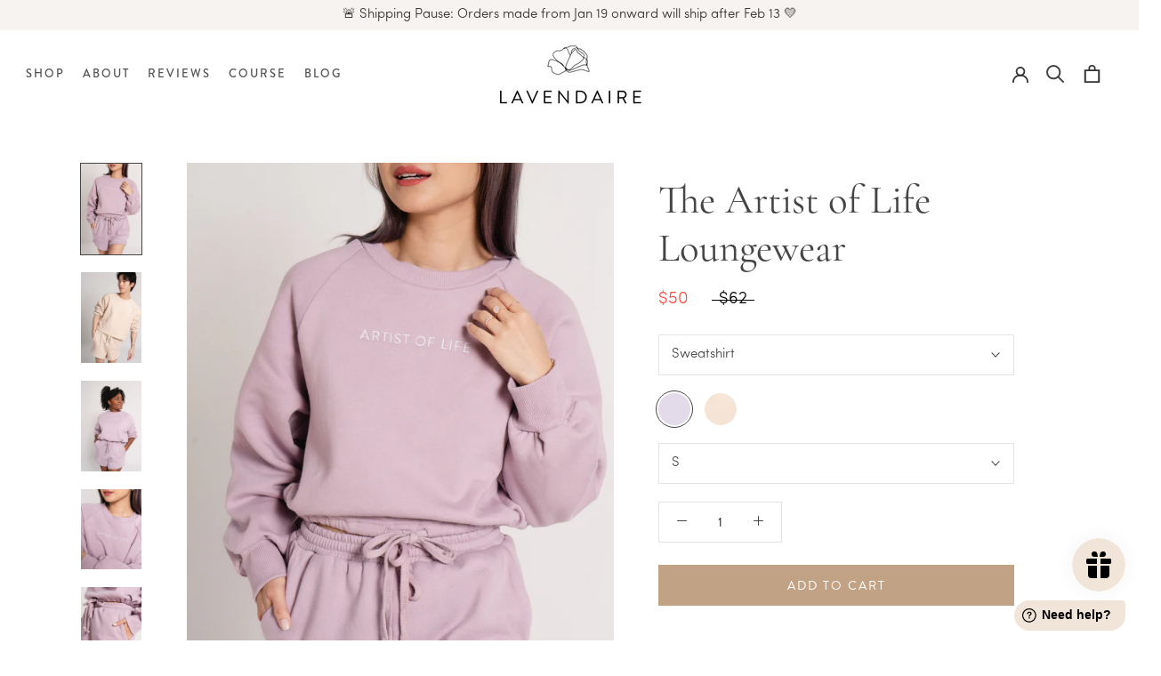

--- FILE ---
content_type: text/html; charset=utf-8
request_url: https://shop.lavendaire.com/collections/all/products/lounge-set
body_size: 40803
content:
<!doctype html> 
 
<html class="no-js" lang="en"> 
  <head>
    <meta charset="utf-8"> 
    <meta http-equiv="X-UA-Compatible" content="IE=edge,chrome=1">
    <meta name="viewport" content="width=device-width, initial-scale=1.0, height=device-height, minimum-scale=1.0, user-scalable=0">
    <meta name="theme-color" content="">

    <title>
      The Artist of Life Loungewear &ndash; The Lavendaire Shop
    </title><meta name="description" content="The Artist of Life Lounge Set is a sweater and sweat shorts set created for you to wear as a reminder of your power as an artist of life. It is a cozy, relaxed, and flexible fit available in sizes S-L. It comes in two colors: lavender and beige with embroidery that reads “Artist of Life” and “Life is an art.”"><link rel="canonical" href="https://shop.lavendaire.com/products/lounge-set"><link rel="shortcut icon" href="//shop.lavendaire.com/cdn/shop/files/flower-favicon-11_32x32.png?v=1633543200" type="image/png"><meta property="og:type" content="product">
  <meta property="og:title" content="The Artist of Life Loungewear"><meta property="og:image" content="http://shop.lavendaire.com/cdn/shop/products/LavendaireLavSetL2_grande.jpg?v=1613031219">
    <meta property="og:image:secure_url" content="https://shop.lavendaire.com/cdn/shop/products/LavendaireLavSetL2_grande.jpg?v=1613031219"><meta property="og:image" content="http://shop.lavendaire.com/cdn/shop/products/LavendaireBeigeL1_grande.jpg?v=1613032596">
    <meta property="og:image:secure_url" content="https://shop.lavendaire.com/cdn/shop/products/LavendaireBeigeL1_grande.jpg?v=1613032596"><meta property="og:image" content="http://shop.lavendaire.com/cdn/shop/products/LavendaireLavSetL7_grande.jpg?v=1613036170">
    <meta property="og:image:secure_url" content="https://shop.lavendaire.com/cdn/shop/products/LavendaireLavSetL7_grande.jpg?v=1613036170"><meta property="og:price:amount" content="37.00">
  <meta property="og:price:currency" content="USD"><meta property="og:description" content="The Artist of Life Lounge Set is a sweater and sweat shorts set created for you to wear as a reminder of your power as an artist of life. It is a cozy, relaxed, and flexible fit available in sizes S-L. It comes in two colors: lavender and beige with embroidery that reads “Artist of Life” and “Life is an art.”"><meta property="og:url" content="https://shop.lavendaire.com/products/lounge-set">
<meta property="og:site_name" content="The Lavendaire Shop"><meta name="twitter:card" content="summary"><meta name="twitter:title" content="The Artist of Life Loungewear">
  <meta name="twitter:description" content="The Artist of Life Lounge Set is a sweater and sweat shorts set created for you to wear as a reminder of your power as an artist of life. Featuring a cozy, relaxed, and flexible fit, it comes in two colors: lavender and beige with embroidery that reads “Artist of Life” and “Life is an art.” This is a limited edition item. 

100% cotton.
Made ethically &amp;amp; locally in Los Angeles
Top and bottom sold separately

Have a question? Check out the FAQ!">
  <meta name="twitter:image" content="https://shop.lavendaire.com/cdn/shop/products/LavendaireLavSetL2_600x600_crop_center.jpg?v=1613031219">

    <script>window.performance && window.performance.mark && window.performance.mark('shopify.content_for_header.start');</script><meta name="google-site-verification" content="aMaEND2tCAVv24P7AtkvQyI8lhMuRVzf5RqWis4Zrj8">
<meta name="facebook-domain-verification" content="86slbup25cxb0zcoe42e8pj65zkxzs">
<meta name="google-site-verification" content="D949Uicw1ncPzdXUG20ABbkpbStDVH3d3B_DNe80pbs">
<meta id="shopify-digital-wallet" name="shopify-digital-wallet" content="/11684773947/digital_wallets/dialog">
<meta name="shopify-checkout-api-token" content="b717bd3db9a855563a6b2e8d2ecdc7f8">
<meta id="in-context-paypal-metadata" data-shop-id="11684773947" data-venmo-supported="false" data-environment="production" data-locale="en_US" data-paypal-v4="true" data-currency="USD">
<link rel="alternate" type="application/json+oembed" href="https://shop.lavendaire.com/products/lounge-set.oembed">
<script async="async" src="/checkouts/internal/preloads.js?locale=en-US"></script>
<link rel="preconnect" href="https://shop.app" crossorigin="anonymous">
<script async="async" src="https://shop.app/checkouts/internal/preloads.js?locale=en-US&shop_id=11684773947" crossorigin="anonymous"></script>
<script id="apple-pay-shop-capabilities" type="application/json">{"shopId":11684773947,"countryCode":"US","currencyCode":"USD","merchantCapabilities":["supports3DS"],"merchantId":"gid:\/\/shopify\/Shop\/11684773947","merchantName":"The Lavendaire Shop","requiredBillingContactFields":["postalAddress","email","phone"],"requiredShippingContactFields":["postalAddress","email","phone"],"shippingType":"shipping","supportedNetworks":["visa","masterCard","amex","discover","elo","jcb"],"total":{"type":"pending","label":"The Lavendaire Shop","amount":"1.00"},"shopifyPaymentsEnabled":true,"supportsSubscriptions":true}</script>
<script id="shopify-features" type="application/json">{"accessToken":"b717bd3db9a855563a6b2e8d2ecdc7f8","betas":["rich-media-storefront-analytics"],"domain":"shop.lavendaire.com","predictiveSearch":true,"shopId":11684773947,"locale":"en"}</script>
<script>var Shopify = Shopify || {};
Shopify.shop = "lavendaire-lifestyle.myshopify.com";
Shopify.locale = "en";
Shopify.currency = {"active":"USD","rate":"1.0"};
Shopify.country = "US";
Shopify.theme = {"name":"2026 WB Launch","id":155350663416,"schema_name":"Prestige","schema_version":"2.0.5","theme_store_id":null,"role":"main"};
Shopify.theme.handle = "null";
Shopify.theme.style = {"id":null,"handle":null};
Shopify.cdnHost = "shop.lavendaire.com/cdn";
Shopify.routes = Shopify.routes || {};
Shopify.routes.root = "/";</script>
<script type="module">!function(o){(o.Shopify=o.Shopify||{}).modules=!0}(window);</script>
<script>!function(o){function n(){var o=[];function n(){o.push(Array.prototype.slice.apply(arguments))}return n.q=o,n}var t=o.Shopify=o.Shopify||{};t.loadFeatures=n(),t.autoloadFeatures=n()}(window);</script>
<script>
  window.ShopifyPay = window.ShopifyPay || {};
  window.ShopifyPay.apiHost = "shop.app\/pay";
  window.ShopifyPay.redirectState = null;
</script>
<script id="shop-js-analytics" type="application/json">{"pageType":"product"}</script>
<script defer="defer" async type="module" src="//shop.lavendaire.com/cdn/shopifycloud/shop-js/modules/v2/client.init-shop-cart-sync_BdyHc3Nr.en.esm.js"></script>
<script defer="defer" async type="module" src="//shop.lavendaire.com/cdn/shopifycloud/shop-js/modules/v2/chunk.common_Daul8nwZ.esm.js"></script>
<script type="module">
  await import("//shop.lavendaire.com/cdn/shopifycloud/shop-js/modules/v2/client.init-shop-cart-sync_BdyHc3Nr.en.esm.js");
await import("//shop.lavendaire.com/cdn/shopifycloud/shop-js/modules/v2/chunk.common_Daul8nwZ.esm.js");

  window.Shopify.SignInWithShop?.initShopCartSync?.({"fedCMEnabled":true,"windoidEnabled":true});

</script>
<script defer="defer" async type="module" src="//shop.lavendaire.com/cdn/shopifycloud/shop-js/modules/v2/client.payment-terms_MV4M3zvL.en.esm.js"></script>
<script defer="defer" async type="module" src="//shop.lavendaire.com/cdn/shopifycloud/shop-js/modules/v2/chunk.common_Daul8nwZ.esm.js"></script>
<script defer="defer" async type="module" src="//shop.lavendaire.com/cdn/shopifycloud/shop-js/modules/v2/chunk.modal_CQq8HTM6.esm.js"></script>
<script type="module">
  await import("//shop.lavendaire.com/cdn/shopifycloud/shop-js/modules/v2/client.payment-terms_MV4M3zvL.en.esm.js");
await import("//shop.lavendaire.com/cdn/shopifycloud/shop-js/modules/v2/chunk.common_Daul8nwZ.esm.js");
await import("//shop.lavendaire.com/cdn/shopifycloud/shop-js/modules/v2/chunk.modal_CQq8HTM6.esm.js");

  
</script>
<script>
  window.Shopify = window.Shopify || {};
  if (!window.Shopify.featureAssets) window.Shopify.featureAssets = {};
  window.Shopify.featureAssets['shop-js'] = {"shop-cart-sync":["modules/v2/client.shop-cart-sync_QYOiDySF.en.esm.js","modules/v2/chunk.common_Daul8nwZ.esm.js"],"init-fed-cm":["modules/v2/client.init-fed-cm_DchLp9rc.en.esm.js","modules/v2/chunk.common_Daul8nwZ.esm.js"],"shop-button":["modules/v2/client.shop-button_OV7bAJc5.en.esm.js","modules/v2/chunk.common_Daul8nwZ.esm.js"],"init-windoid":["modules/v2/client.init-windoid_DwxFKQ8e.en.esm.js","modules/v2/chunk.common_Daul8nwZ.esm.js"],"shop-cash-offers":["modules/v2/client.shop-cash-offers_DWtL6Bq3.en.esm.js","modules/v2/chunk.common_Daul8nwZ.esm.js","modules/v2/chunk.modal_CQq8HTM6.esm.js"],"shop-toast-manager":["modules/v2/client.shop-toast-manager_CX9r1SjA.en.esm.js","modules/v2/chunk.common_Daul8nwZ.esm.js"],"init-shop-email-lookup-coordinator":["modules/v2/client.init-shop-email-lookup-coordinator_UhKnw74l.en.esm.js","modules/v2/chunk.common_Daul8nwZ.esm.js"],"pay-button":["modules/v2/client.pay-button_DzxNnLDY.en.esm.js","modules/v2/chunk.common_Daul8nwZ.esm.js"],"avatar":["modules/v2/client.avatar_BTnouDA3.en.esm.js"],"init-shop-cart-sync":["modules/v2/client.init-shop-cart-sync_BdyHc3Nr.en.esm.js","modules/v2/chunk.common_Daul8nwZ.esm.js"],"shop-login-button":["modules/v2/client.shop-login-button_D8B466_1.en.esm.js","modules/v2/chunk.common_Daul8nwZ.esm.js","modules/v2/chunk.modal_CQq8HTM6.esm.js"],"init-customer-accounts-sign-up":["modules/v2/client.init-customer-accounts-sign-up_C8fpPm4i.en.esm.js","modules/v2/client.shop-login-button_D8B466_1.en.esm.js","modules/v2/chunk.common_Daul8nwZ.esm.js","modules/v2/chunk.modal_CQq8HTM6.esm.js"],"init-shop-for-new-customer-accounts":["modules/v2/client.init-shop-for-new-customer-accounts_CVTO0Ztu.en.esm.js","modules/v2/client.shop-login-button_D8B466_1.en.esm.js","modules/v2/chunk.common_Daul8nwZ.esm.js","modules/v2/chunk.modal_CQq8HTM6.esm.js"],"init-customer-accounts":["modules/v2/client.init-customer-accounts_dRgKMfrE.en.esm.js","modules/v2/client.shop-login-button_D8B466_1.en.esm.js","modules/v2/chunk.common_Daul8nwZ.esm.js","modules/v2/chunk.modal_CQq8HTM6.esm.js"],"shop-follow-button":["modules/v2/client.shop-follow-button_CkZpjEct.en.esm.js","modules/v2/chunk.common_Daul8nwZ.esm.js","modules/v2/chunk.modal_CQq8HTM6.esm.js"],"lead-capture":["modules/v2/client.lead-capture_BntHBhfp.en.esm.js","modules/v2/chunk.common_Daul8nwZ.esm.js","modules/v2/chunk.modal_CQq8HTM6.esm.js"],"checkout-modal":["modules/v2/client.checkout-modal_CfxcYbTm.en.esm.js","modules/v2/chunk.common_Daul8nwZ.esm.js","modules/v2/chunk.modal_CQq8HTM6.esm.js"],"shop-login":["modules/v2/client.shop-login_Da4GZ2H6.en.esm.js","modules/v2/chunk.common_Daul8nwZ.esm.js","modules/v2/chunk.modal_CQq8HTM6.esm.js"],"payment-terms":["modules/v2/client.payment-terms_MV4M3zvL.en.esm.js","modules/v2/chunk.common_Daul8nwZ.esm.js","modules/v2/chunk.modal_CQq8HTM6.esm.js"]};
</script>
<script>(function() {
  var isLoaded = false;
  function asyncLoad() {
    if (isLoaded) return;
    isLoaded = true;
    var urls = ["https:\/\/cdn.nfcube.com\/instafeed-30d645f96f867f40ea279c4a48ac5c02.js?shop=lavendaire-lifestyle.myshopify.com","https:\/\/loox.io\/widget\/4kbcorxhA9\/loox.1627588234020.js?shop=lavendaire-lifestyle.myshopify.com","https:\/\/cdn.fera.ai\/js\/fera.placeholder.js?shop=lavendaire-lifestyle.myshopify.com","https:\/\/apps.techdignity.com\/terms-and-conditions\/public\/js\/load-igt-app.js?shop=lavendaire-lifestyle.myshopify.com","\/\/cdn.shopify.com\/s\/files\/1\/0875\/2064\/files\/easyslider-1.0.0.js?shop=lavendaire-lifestyle.myshopify.com","https:\/\/d33a6lvgbd0fej.cloudfront.net\/script_tag\/secomapp.scripttag.js?shop=lavendaire-lifestyle.myshopify.com"];
    for (var i = 0; i < urls.length; i++) {
      var s = document.createElement('script');
      s.type = 'text/javascript';
      s.async = true;
      s.src = urls[i];
      var x = document.getElementsByTagName('script')[0];
      x.parentNode.insertBefore(s, x);
    }
  };
  if(window.attachEvent) {
    window.attachEvent('onload', asyncLoad);
  } else {
    window.addEventListener('load', asyncLoad, false);
  }
})();</script>
<script id="__st">var __st={"a":11684773947,"offset":-28800,"reqid":"06dee627-4a04-4ed1-9ae7-5fa109aaacea-1769007011","pageurl":"shop.lavendaire.com\/collections\/all\/products\/lounge-set","u":"82aad1d44d39","p":"product","rtyp":"product","rid":6060411256995};</script>
<script>window.ShopifyPaypalV4VisibilityTracking = true;</script>
<script id="captcha-bootstrap">!function(){'use strict';const t='contact',e='account',n='new_comment',o=[[t,t],['blogs',n],['comments',n],[t,'customer']],c=[[e,'customer_login'],[e,'guest_login'],[e,'recover_customer_password'],[e,'create_customer']],r=t=>t.map((([t,e])=>`form[action*='/${t}']:not([data-nocaptcha='true']) input[name='form_type'][value='${e}']`)).join(','),a=t=>()=>t?[...document.querySelectorAll(t)].map((t=>t.form)):[];function s(){const t=[...o],e=r(t);return a(e)}const i='password',u='form_key',d=['recaptcha-v3-token','g-recaptcha-response','h-captcha-response',i],f=()=>{try{return window.sessionStorage}catch{return}},m='__shopify_v',_=t=>t.elements[u];function p(t,e,n=!1){try{const o=window.sessionStorage,c=JSON.parse(o.getItem(e)),{data:r}=function(t){const{data:e,action:n}=t;return t[m]||n?{data:e,action:n}:{data:t,action:n}}(c);for(const[e,n]of Object.entries(r))t.elements[e]&&(t.elements[e].value=n);n&&o.removeItem(e)}catch(o){console.error('form repopulation failed',{error:o})}}const l='form_type',E='cptcha';function T(t){t.dataset[E]=!0}const w=window,h=w.document,L='Shopify',v='ce_forms',y='captcha';let A=!1;((t,e)=>{const n=(g='f06e6c50-85a8-45c8-87d0-21a2b65856fe',I='https://cdn.shopify.com/shopifycloud/storefront-forms-hcaptcha/ce_storefront_forms_captcha_hcaptcha.v1.5.2.iife.js',D={infoText:'Protected by hCaptcha',privacyText:'Privacy',termsText:'Terms'},(t,e,n)=>{const o=w[L][v],c=o.bindForm;if(c)return c(t,g,e,D).then(n);var r;o.q.push([[t,g,e,D],n]),r=I,A||(h.body.append(Object.assign(h.createElement('script'),{id:'captcha-provider',async:!0,src:r})),A=!0)});var g,I,D;w[L]=w[L]||{},w[L][v]=w[L][v]||{},w[L][v].q=[],w[L][y]=w[L][y]||{},w[L][y].protect=function(t,e){n(t,void 0,e),T(t)},Object.freeze(w[L][y]),function(t,e,n,w,h,L){const[v,y,A,g]=function(t,e,n){const i=e?o:[],u=t?c:[],d=[...i,...u],f=r(d),m=r(i),_=r(d.filter((([t,e])=>n.includes(e))));return[a(f),a(m),a(_),s()]}(w,h,L),I=t=>{const e=t.target;return e instanceof HTMLFormElement?e:e&&e.form},D=t=>v().includes(t);t.addEventListener('submit',(t=>{const e=I(t);if(!e)return;const n=D(e)&&!e.dataset.hcaptchaBound&&!e.dataset.recaptchaBound,o=_(e),c=g().includes(e)&&(!o||!o.value);(n||c)&&t.preventDefault(),c&&!n&&(function(t){try{if(!f())return;!function(t){const e=f();if(!e)return;const n=_(t);if(!n)return;const o=n.value;o&&e.removeItem(o)}(t);const e=Array.from(Array(32),(()=>Math.random().toString(36)[2])).join('');!function(t,e){_(t)||t.append(Object.assign(document.createElement('input'),{type:'hidden',name:u})),t.elements[u].value=e}(t,e),function(t,e){const n=f();if(!n)return;const o=[...t.querySelectorAll(`input[type='${i}']`)].map((({name:t})=>t)),c=[...d,...o],r={};for(const[a,s]of new FormData(t).entries())c.includes(a)||(r[a]=s);n.setItem(e,JSON.stringify({[m]:1,action:t.action,data:r}))}(t,e)}catch(e){console.error('failed to persist form',e)}}(e),e.submit())}));const S=(t,e)=>{t&&!t.dataset[E]&&(n(t,e.some((e=>e===t))),T(t))};for(const o of['focusin','change'])t.addEventListener(o,(t=>{const e=I(t);D(e)&&S(e,y())}));const B=e.get('form_key'),M=e.get(l),P=B&&M;t.addEventListener('DOMContentLoaded',(()=>{const t=y();if(P)for(const e of t)e.elements[l].value===M&&p(e,B);[...new Set([...A(),...v().filter((t=>'true'===t.dataset.shopifyCaptcha))])].forEach((e=>S(e,t)))}))}(h,new URLSearchParams(w.location.search),n,t,e,['guest_login'])})(!0,!0)}();</script>
<script integrity="sha256-4kQ18oKyAcykRKYeNunJcIwy7WH5gtpwJnB7kiuLZ1E=" data-source-attribution="shopify.loadfeatures" defer="defer" src="//shop.lavendaire.com/cdn/shopifycloud/storefront/assets/storefront/load_feature-a0a9edcb.js" crossorigin="anonymous"></script>
<script crossorigin="anonymous" defer="defer" src="//shop.lavendaire.com/cdn/shopifycloud/storefront/assets/shopify_pay/storefront-65b4c6d7.js?v=20250812"></script>
<script data-source-attribution="shopify.dynamic_checkout.dynamic.init">var Shopify=Shopify||{};Shopify.PaymentButton=Shopify.PaymentButton||{isStorefrontPortableWallets:!0,init:function(){window.Shopify.PaymentButton.init=function(){};var t=document.createElement("script");t.src="https://shop.lavendaire.com/cdn/shopifycloud/portable-wallets/latest/portable-wallets.en.js",t.type="module",document.head.appendChild(t)}};
</script>
<script data-source-attribution="shopify.dynamic_checkout.buyer_consent">
  function portableWalletsHideBuyerConsent(e){var t=document.getElementById("shopify-buyer-consent"),n=document.getElementById("shopify-subscription-policy-button");t&&n&&(t.classList.add("hidden"),t.setAttribute("aria-hidden","true"),n.removeEventListener("click",e))}function portableWalletsShowBuyerConsent(e){var t=document.getElementById("shopify-buyer-consent"),n=document.getElementById("shopify-subscription-policy-button");t&&n&&(t.classList.remove("hidden"),t.removeAttribute("aria-hidden"),n.addEventListener("click",e))}window.Shopify?.PaymentButton&&(window.Shopify.PaymentButton.hideBuyerConsent=portableWalletsHideBuyerConsent,window.Shopify.PaymentButton.showBuyerConsent=portableWalletsShowBuyerConsent);
</script>
<script data-source-attribution="shopify.dynamic_checkout.cart.bootstrap">document.addEventListener("DOMContentLoaded",(function(){function t(){return document.querySelector("shopify-accelerated-checkout-cart, shopify-accelerated-checkout")}if(t())Shopify.PaymentButton.init();else{new MutationObserver((function(e,n){t()&&(Shopify.PaymentButton.init(),n.disconnect())})).observe(document.body,{childList:!0,subtree:!0})}}));
</script>
<script id='scb4127' type='text/javascript' async='' src='https://shop.lavendaire.com/cdn/shopifycloud/privacy-banner/storefront-banner.js'></script><link id="shopify-accelerated-checkout-styles" rel="stylesheet" media="screen" href="https://shop.lavendaire.com/cdn/shopifycloud/portable-wallets/latest/accelerated-checkout-backwards-compat.css" crossorigin="anonymous">
<style id="shopify-accelerated-checkout-cart">
        #shopify-buyer-consent {
  margin-top: 1em;
  display: inline-block;
  width: 100%;
}

#shopify-buyer-consent.hidden {
  display: none;
}

#shopify-subscription-policy-button {
  background: none;
  border: none;
  padding: 0;
  text-decoration: underline;
  font-size: inherit;
  cursor: pointer;
}

#shopify-subscription-policy-button::before {
  box-shadow: none;
}

      </style>

<script>window.performance && window.performance.mark && window.performance.mark('shopify.content_for_header.end');</script>

    <link rel="stylesheet" href="//shop.lavendaire.com/cdn/shop/t/25/assets/theme.scss.css?v=131943483400377111991762495708">

    <script>
      // This allows to expose several variables to the global scope, to be used in scripts
      window.theme = {
        template: "product",
        shopCurrency: "USD",
        moneyFormat: "${{amount}}",
        moneyWithCurrencyFormat: "${{amount}} USD",
        currencyConversionEnabled: false,
        currencyConversionMoneyFormat: "money_format",
        currencyConversionRoundAmounts: true,
        productImageSize: "tall",
        searchMode: "product",
        showPageTransition: true,
        showElementStaggering: false,
        showImageZooming: false,
        enableExperimentalResizeObserver: false
      };

      window.languages = {
        cartAddNote: "Add Order Note",
        cartEditNote: "Edit Order Note",
        productImageLoadingError: "This image could not be loaded. Please try to reload the page.",
        productFormAddToCart: "Add to cart",
        productFormUnavailable: "Unavailable",
        productFormSoldOut: "Sold Out",
        shippingEstimatorOneResult: "1 option available:",
        shippingEstimatorMoreResults: "{{count}} options available:",
        shippingEstimatorNoResults: "No shipping could be found"
      };

      window.lazySizesConfig = {
        loadHidden: false,
        hFac: 0.5,
        expFactor: 2,
        ricTimeout: 150,
        lazyClass: 'Image--lazyLoad',
        loadingClass: 'Image--lazyLoading',
        loadedClass: 'Image--lazyLoaded'
      };

      document.documentElement.className = document.documentElement.className.replace('no-js', 'js');
      document.documentElement.style.setProperty('--window-height', window.innerHeight + 'px');

      // We do a quick detection of some features (we could use Modernizr but for so little...)
      (function() {
        document.documentElement.className += ((window.CSS && window.CSS.supports('(position: sticky) or (position: -webkit-sticky)')) ? ' supports-sticky' : ' no-supports-sticky');
        document.documentElement.className += (window.matchMedia('(-moz-touch-enabled: 1), (hover: none)')).matches ? ' no-supports-hover' : ' supports-hover';
      }());

      window.onpageshow = function (event) {
        if (event.persisted) {
          window.location.reload();
        }
      };
    </script>

    <script src="//shop.lavendaire.com/cdn/shop/t/25/assets/lazysizes.min.js?v=174358363404432586981760514117" async></script>

    
<script src="https://polyfill-fastly.net/v2/polyfill.min.js?features=fetch,Element.prototype.closest,Element.prototype.remove,Element.prototype.classList,Array.prototype.includes,Array.prototype.fill,Object.assign,CustomEvent,IntersectionObserver,IntersectionObserverEntry" defer></script>
    <script src="//shop.lavendaire.com/cdn/shop/t/25/assets/libs.min.js?v=88466822118989791001760514117" defer></script>
    <script src="//shop.lavendaire.com/cdn/shop/t/25/assets/theme.js?v=108047349740822221811760514117" defer></script>
    <script src="//shop.lavendaire.com/cdn/shop/t/25/assets/custom.js?v=133377751836703896781760514117" defer></script>

    
  <script type="application/ld+json">
  {
    "@context": "http://schema.org",
    "@type": "Product",
    "offers": {
      "@type": "Offer",
      "availability":"//schema.org/InStock",
      "price": "37.00",
      "priceCurrency": "USD"
    },
    "brand": "The Lavendaire Shop",
    "name": "The Artist of Life Loungewear",
    "description": "The Artist of Life Lounge Set is a sweater and sweat shorts set created for you to wear as a reminder of your power as an artist of life. Featuring a cozy, relaxed, and flexible fit, it comes in two colors: lavender and beige with embroidery that reads “Artist of Life” and “Life is an art.” This is a limited edition item. \n\n100% cotton.\nMade ethically \u0026amp; locally in Los Angeles\nTop and bottom sold separately\n\nHave a question? Check out the FAQ!",
    "category": "physical",
    "url": "https://shop.lavendaire.com/products/lounge-set",
    "image": {
      "@type": "ImageObject",
      "url": "https://shop.lavendaire.com/cdn/shop/products/LavendaireLavSetL2_1024x1024.jpg?v=1613031219",
      "image": "https://shop.lavendaire.com/cdn/shop/products/LavendaireLavSetL2_1024x1024.jpg?v=1613031219",
      "name": "The Artist of Life Loungewear",
      "width": 1024,
      "height": 1024
    }
  }
  </script>

    <!-- "snippets/sca-quick-view-init.liquid" was not rendered, the associated app was uninstalled -->
 
	<script>var loox_global_hash = '1768947996258';</script><script>var loox_pop_active = true;var loox_pop_display = {"home_page":false,"product_page":true,"cart_page":false,"other_pages":false};</script><script>var loox_floating_widget = {"active":true,"rtl":false,"default_text":"Reviews","position":"left","button_text":"Reviews","button_bg_color":"f1e4d8","button_text_color":"454545","display_on_home_page":true,"display_on_product_page":true,"display_on_cart_page":true,"display_on_other_pages":false,"hide_on_mobile":true,"border_radius":{"key":"extraRounded","value":"16px","label":"Extra Rounded"},"orientation":"default"};
</script><style>.loox-reviews-default { max-width: 1200px; margin: 0 auto; }.loox-rating .loox-icon { color:#FFC300; }
:root { --lxs-rating-icon-color: #FFC300; }</style>
    <!-- TruConversion for shop.lavendaire.com -->
<script type="text/javascript">
    var _tip = _tip || [];
    (function(d,s,id){
        var js, tjs = d.getElementsByTagName(s)[0];
        if(d.getElementById(id)) { return; }
        js = d.createElement(s); js.id = id;
        js.async = true;
        js.src = d.location.protocol + '//app.truconversion.com/ti-js/19458/b501f.js';
        tjs.parentNode.insertBefore(js, tjs);
    }(document, 'script', 'ti-js'));
</script>

<!-- Google tag (gtag.js) -->
<script async src="https://www.googletagmanager.com/gtag/js?id=AW-860250584"></script>
<script>
  window.dataLayer = window.dataLayer || [];
  function gtag(){dataLayer.push(arguments);}
  gtag('js', new Date());

  gtag('config', 'AW-860250584');
</script>
       <script type="text/javascript">
    (function(c,l,a,r,i,t,y){
        c[a]=c[a]||function(){(c[a].q=c[a].q||[]).push(arguments)};
        t=l.createElement(r);t.async=1;t.src="https://www.clarity.ms/tag/"+i;
        y=l.getElementsByTagName(r)[0];y.parentNode.insertBefore(t,y);
    })(window, document, "clarity", "script", "jxqr7qe2tb");
</script>    
    <!-- Hotjar Tracking Code for https://shop.lavendaire.com -->
<script>
    (function(h,o,t,j,a,r){
        h.hj=h.hj||function(){(h.hj.q=h.hj.q||[]).push(arguments)};
        h._hjSettings={hjid:3761997,hjsv:6};
        a=o.getElementsByTagName('head')[0];
        r=o.createElement('script');r.async=1;
        r.src=t+h._hjSettings.hjid+j+h._hjSettings.hjsv;
        a.appendChild(r);
    })(window,document,'https://static.hotjar.com/c/hotjar-','.js?sv=');
</script>
<!-- BEGIN app block: shopify://apps/klaviyo-email-marketing-sms/blocks/klaviyo-onsite-embed/2632fe16-c075-4321-a88b-50b567f42507 -->












  <script async src="https://static.klaviyo.com/onsite/js/UTUZcL/klaviyo.js?company_id=UTUZcL"></script>
  <script>!function(){if(!window.klaviyo){window._klOnsite=window._klOnsite||[];try{window.klaviyo=new Proxy({},{get:function(n,i){return"push"===i?function(){var n;(n=window._klOnsite).push.apply(n,arguments)}:function(){for(var n=arguments.length,o=new Array(n),w=0;w<n;w++)o[w]=arguments[w];var t="function"==typeof o[o.length-1]?o.pop():void 0,e=new Promise((function(n){window._klOnsite.push([i].concat(o,[function(i){t&&t(i),n(i)}]))}));return e}}})}catch(n){window.klaviyo=window.klaviyo||[],window.klaviyo.push=function(){var n;(n=window._klOnsite).push.apply(n,arguments)}}}}();</script>

  
    <script id="viewed_product">
      if (item == null) {
        var _learnq = _learnq || [];

        var MetafieldReviews = null
        var MetafieldYotpoRating = null
        var MetafieldYotpoCount = null
        var MetafieldLooxRating = null
        var MetafieldLooxCount = null
        var okendoProduct = null
        var okendoProductReviewCount = null
        var okendoProductReviewAverageValue = null
        try {
          // The following fields are used for Customer Hub recently viewed in order to add reviews.
          // This information is not part of __kla_viewed. Instead, it is part of __kla_viewed_reviewed_items
          MetafieldReviews = {"rating":{"scale_min":"1.0","scale_max":"5.0","value":"4.9"},"rating_count":18};
          MetafieldYotpoRating = null
          MetafieldYotpoCount = null
          MetafieldLooxRating = "4.9"
          MetafieldLooxCount = 18

          okendoProduct = null
          // If the okendo metafield is not legacy, it will error, which then requires the new json formatted data
          if (okendoProduct && 'error' in okendoProduct) {
            okendoProduct = null
          }
          okendoProductReviewCount = okendoProduct ? okendoProduct.reviewCount : null
          okendoProductReviewAverageValue = okendoProduct ? okendoProduct.reviewAverageValue : null
        } catch (error) {
          console.error('Error in Klaviyo onsite reviews tracking:', error);
        }

        var item = {
          Name: "The Artist of Life Loungewear",
          ProductID: 6060411256995,
          Categories: ["All","Apparel","Sale","The Artist of Life Collection"],
          ImageURL: "https://shop.lavendaire.com/cdn/shop/products/LavendaireLavSetL2_grande.jpg?v=1613031219",
          URL: "https://shop.lavendaire.com/products/lounge-set",
          Brand: "The Lavendaire Shop",
          Price: "$37.00",
          Value: "37.00",
          CompareAtPrice: "$62.00"
        };
        _learnq.push(['track', 'Viewed Product', item]);
        _learnq.push(['trackViewedItem', {
          Title: item.Name,
          ItemId: item.ProductID,
          Categories: item.Categories,
          ImageUrl: item.ImageURL,
          Url: item.URL,
          Metadata: {
            Brand: item.Brand,
            Price: item.Price,
            Value: item.Value,
            CompareAtPrice: item.CompareAtPrice
          },
          metafields:{
            reviews: MetafieldReviews,
            yotpo:{
              rating: MetafieldYotpoRating,
              count: MetafieldYotpoCount,
            },
            loox:{
              rating: MetafieldLooxRating,
              count: MetafieldLooxCount,
            },
            okendo: {
              rating: okendoProductReviewAverageValue,
              count: okendoProductReviewCount,
            }
          }
        }]);
      }
    </script>
  




  <script>
    window.klaviyoReviewsProductDesignMode = false
  </script>







<!-- END app block --><script src="https://cdn.shopify.com/extensions/019bdd7a-c110-7969-8f1c-937dfc03ea8a/smile-io-272/assets/smile-loader.js" type="text/javascript" defer="defer"></script>
<link href="https://monorail-edge.shopifysvc.com" rel="dns-prefetch">
<script>(function(){if ("sendBeacon" in navigator && "performance" in window) {try {var session_token_from_headers = performance.getEntriesByType('navigation')[0].serverTiming.find(x => x.name == '_s').description;} catch {var session_token_from_headers = undefined;}var session_cookie_matches = document.cookie.match(/_shopify_s=([^;]*)/);var session_token_from_cookie = session_cookie_matches && session_cookie_matches.length === 2 ? session_cookie_matches[1] : "";var session_token = session_token_from_headers || session_token_from_cookie || "";function handle_abandonment_event(e) {var entries = performance.getEntries().filter(function(entry) {return /monorail-edge.shopifysvc.com/.test(entry.name);});if (!window.abandonment_tracked && entries.length === 0) {window.abandonment_tracked = true;var currentMs = Date.now();var navigation_start = performance.timing.navigationStart;var payload = {shop_id: 11684773947,url: window.location.href,navigation_start,duration: currentMs - navigation_start,session_token,page_type: "product"};window.navigator.sendBeacon("https://monorail-edge.shopifysvc.com/v1/produce", JSON.stringify({schema_id: "online_store_buyer_site_abandonment/1.1",payload: payload,metadata: {event_created_at_ms: currentMs,event_sent_at_ms: currentMs}}));}}window.addEventListener('pagehide', handle_abandonment_event);}}());</script>
<script id="web-pixels-manager-setup">(function e(e,d,r,n,o){if(void 0===o&&(o={}),!Boolean(null===(a=null===(i=window.Shopify)||void 0===i?void 0:i.analytics)||void 0===a?void 0:a.replayQueue)){var i,a;window.Shopify=window.Shopify||{};var t=window.Shopify;t.analytics=t.analytics||{};var s=t.analytics;s.replayQueue=[],s.publish=function(e,d,r){return s.replayQueue.push([e,d,r]),!0};try{self.performance.mark("wpm:start")}catch(e){}var l=function(){var e={modern:/Edge?\/(1{2}[4-9]|1[2-9]\d|[2-9]\d{2}|\d{4,})\.\d+(\.\d+|)|Firefox\/(1{2}[4-9]|1[2-9]\d|[2-9]\d{2}|\d{4,})\.\d+(\.\d+|)|Chrom(ium|e)\/(9{2}|\d{3,})\.\d+(\.\d+|)|(Maci|X1{2}).+ Version\/(15\.\d+|(1[6-9]|[2-9]\d|\d{3,})\.\d+)([,.]\d+|)( \(\w+\)|)( Mobile\/\w+|) Safari\/|Chrome.+OPR\/(9{2}|\d{3,})\.\d+\.\d+|(CPU[ +]OS|iPhone[ +]OS|CPU[ +]iPhone|CPU IPhone OS|CPU iPad OS)[ +]+(15[._]\d+|(1[6-9]|[2-9]\d|\d{3,})[._]\d+)([._]\d+|)|Android:?[ /-](13[3-9]|1[4-9]\d|[2-9]\d{2}|\d{4,})(\.\d+|)(\.\d+|)|Android.+Firefox\/(13[5-9]|1[4-9]\d|[2-9]\d{2}|\d{4,})\.\d+(\.\d+|)|Android.+Chrom(ium|e)\/(13[3-9]|1[4-9]\d|[2-9]\d{2}|\d{4,})\.\d+(\.\d+|)|SamsungBrowser\/([2-9]\d|\d{3,})\.\d+/,legacy:/Edge?\/(1[6-9]|[2-9]\d|\d{3,})\.\d+(\.\d+|)|Firefox\/(5[4-9]|[6-9]\d|\d{3,})\.\d+(\.\d+|)|Chrom(ium|e)\/(5[1-9]|[6-9]\d|\d{3,})\.\d+(\.\d+|)([\d.]+$|.*Safari\/(?![\d.]+ Edge\/[\d.]+$))|(Maci|X1{2}).+ Version\/(10\.\d+|(1[1-9]|[2-9]\d|\d{3,})\.\d+)([,.]\d+|)( \(\w+\)|)( Mobile\/\w+|) Safari\/|Chrome.+OPR\/(3[89]|[4-9]\d|\d{3,})\.\d+\.\d+|(CPU[ +]OS|iPhone[ +]OS|CPU[ +]iPhone|CPU IPhone OS|CPU iPad OS)[ +]+(10[._]\d+|(1[1-9]|[2-9]\d|\d{3,})[._]\d+)([._]\d+|)|Android:?[ /-](13[3-9]|1[4-9]\d|[2-9]\d{2}|\d{4,})(\.\d+|)(\.\d+|)|Mobile Safari.+OPR\/([89]\d|\d{3,})\.\d+\.\d+|Android.+Firefox\/(13[5-9]|1[4-9]\d|[2-9]\d{2}|\d{4,})\.\d+(\.\d+|)|Android.+Chrom(ium|e)\/(13[3-9]|1[4-9]\d|[2-9]\d{2}|\d{4,})\.\d+(\.\d+|)|Android.+(UC? ?Browser|UCWEB|U3)[ /]?(15\.([5-9]|\d{2,})|(1[6-9]|[2-9]\d|\d{3,})\.\d+)\.\d+|SamsungBrowser\/(5\.\d+|([6-9]|\d{2,})\.\d+)|Android.+MQ{2}Browser\/(14(\.(9|\d{2,})|)|(1[5-9]|[2-9]\d|\d{3,})(\.\d+|))(\.\d+|)|K[Aa][Ii]OS\/(3\.\d+|([4-9]|\d{2,})\.\d+)(\.\d+|)/},d=e.modern,r=e.legacy,n=navigator.userAgent;return n.match(d)?"modern":n.match(r)?"legacy":"unknown"}(),u="modern"===l?"modern":"legacy",c=(null!=n?n:{modern:"",legacy:""})[u],f=function(e){return[e.baseUrl,"/wpm","/b",e.hashVersion,"modern"===e.buildTarget?"m":"l",".js"].join("")}({baseUrl:d,hashVersion:r,buildTarget:u}),m=function(e){var d=e.version,r=e.bundleTarget,n=e.surface,o=e.pageUrl,i=e.monorailEndpoint;return{emit:function(e){var a=e.status,t=e.errorMsg,s=(new Date).getTime(),l=JSON.stringify({metadata:{event_sent_at_ms:s},events:[{schema_id:"web_pixels_manager_load/3.1",payload:{version:d,bundle_target:r,page_url:o,status:a,surface:n,error_msg:t},metadata:{event_created_at_ms:s}}]});if(!i)return console&&console.warn&&console.warn("[Web Pixels Manager] No Monorail endpoint provided, skipping logging."),!1;try{return self.navigator.sendBeacon.bind(self.navigator)(i,l)}catch(e){}var u=new XMLHttpRequest;try{return u.open("POST",i,!0),u.setRequestHeader("Content-Type","text/plain"),u.send(l),!0}catch(e){return console&&console.warn&&console.warn("[Web Pixels Manager] Got an unhandled error while logging to Monorail."),!1}}}}({version:r,bundleTarget:l,surface:e.surface,pageUrl:self.location.href,monorailEndpoint:e.monorailEndpoint});try{o.browserTarget=l,function(e){var d=e.src,r=e.async,n=void 0===r||r,o=e.onload,i=e.onerror,a=e.sri,t=e.scriptDataAttributes,s=void 0===t?{}:t,l=document.createElement("script"),u=document.querySelector("head"),c=document.querySelector("body");if(l.async=n,l.src=d,a&&(l.integrity=a,l.crossOrigin="anonymous"),s)for(var f in s)if(Object.prototype.hasOwnProperty.call(s,f))try{l.dataset[f]=s[f]}catch(e){}if(o&&l.addEventListener("load",o),i&&l.addEventListener("error",i),u)u.appendChild(l);else{if(!c)throw new Error("Did not find a head or body element to append the script");c.appendChild(l)}}({src:f,async:!0,onload:function(){if(!function(){var e,d;return Boolean(null===(d=null===(e=window.Shopify)||void 0===e?void 0:e.analytics)||void 0===d?void 0:d.initialized)}()){var d=window.webPixelsManager.init(e)||void 0;if(d){var r=window.Shopify.analytics;r.replayQueue.forEach((function(e){var r=e[0],n=e[1],o=e[2];d.publishCustomEvent(r,n,o)})),r.replayQueue=[],r.publish=d.publishCustomEvent,r.visitor=d.visitor,r.initialized=!0}}},onerror:function(){return m.emit({status:"failed",errorMsg:"".concat(f," has failed to load")})},sri:function(e){var d=/^sha384-[A-Za-z0-9+/=]+$/;return"string"==typeof e&&d.test(e)}(c)?c:"",scriptDataAttributes:o}),m.emit({status:"loading"})}catch(e){m.emit({status:"failed",errorMsg:(null==e?void 0:e.message)||"Unknown error"})}}})({shopId: 11684773947,storefrontBaseUrl: "https://shop.lavendaire.com",extensionsBaseUrl: "https://extensions.shopifycdn.com/cdn/shopifycloud/web-pixels-manager",monorailEndpoint: "https://monorail-edge.shopifysvc.com/unstable/produce_batch",surface: "storefront-renderer",enabledBetaFlags: ["2dca8a86"],webPixelsConfigList: [{"id":"2025455864","configuration":"{\"accountID\":\"UTUZcL\",\"webPixelConfig\":\"eyJlbmFibGVBZGRlZFRvQ2FydEV2ZW50cyI6IHRydWV9\"}","eventPayloadVersion":"v1","runtimeContext":"STRICT","scriptVersion":"524f6c1ee37bacdca7657a665bdca589","type":"APP","apiClientId":123074,"privacyPurposes":["ANALYTICS","MARKETING"],"dataSharingAdjustments":{"protectedCustomerApprovalScopes":["read_customer_address","read_customer_email","read_customer_name","read_customer_personal_data","read_customer_phone"]}},{"id":"1860272376","configuration":"{\"shop\":\"lavendaire-lifestyle.myshopify.com\",\"collect_url\":\"https:\\\/\\\/collect.bogos.io\\\/collect\"}","eventPayloadVersion":"v1","runtimeContext":"STRICT","scriptVersion":"27aaba9b0270b21ff3511bb6f0b97902","type":"APP","apiClientId":177733,"privacyPurposes":["ANALYTICS","MARKETING","SALE_OF_DATA"],"dataSharingAdjustments":{"protectedCustomerApprovalScopes":["read_customer_address","read_customer_email","read_customer_name","read_customer_personal_data","read_customer_phone"]}},{"id":"708641016","configuration":"{\"pixelCode\":\"C7AD4OJR2IL5N0T4V8L0\"}","eventPayloadVersion":"v1","runtimeContext":"STRICT","scriptVersion":"22e92c2ad45662f435e4801458fb78cc","type":"APP","apiClientId":4383523,"privacyPurposes":["ANALYTICS","MARKETING","SALE_OF_DATA"],"dataSharingAdjustments":{"protectedCustomerApprovalScopes":["read_customer_address","read_customer_email","read_customer_name","read_customer_personal_data","read_customer_phone"]}},{"id":"564855032","configuration":"{\"config\":\"{\\\"pixel_id\\\":\\\"G-2CDEW45PT6\\\",\\\"google_tag_ids\\\":[\\\"G-2CDEW45PT6\\\",\\\"AW-860250584\\\",\\\"GT-TQS6WDP\\\"],\\\"target_country\\\":\\\"US\\\",\\\"gtag_events\\\":[{\\\"type\\\":\\\"begin_checkout\\\",\\\"action_label\\\":[\\\"G-2CDEW45PT6\\\",\\\"AW-860250584\\\/WzVcCOishoMYENjDmZoD\\\"]},{\\\"type\\\":\\\"search\\\",\\\"action_label\\\":[\\\"G-2CDEW45PT6\\\",\\\"AW-860250584\\\/XLP9COushoMYENjDmZoD\\\"]},{\\\"type\\\":\\\"view_item\\\",\\\"action_label\\\":[\\\"G-2CDEW45PT6\\\",\\\"AW-860250584\\\/B7rmCJmrhoMYENjDmZoD\\\",\\\"MC-V4LTRL73R4\\\"]},{\\\"type\\\":\\\"purchase\\\",\\\"action_label\\\":[\\\"G-2CDEW45PT6\\\",\\\"AW-860250584\\\/L8npCJarhoMYENjDmZoD\\\",\\\"MC-V4LTRL73R4\\\"]},{\\\"type\\\":\\\"page_view\\\",\\\"action_label\\\":[\\\"G-2CDEW45PT6\\\",\\\"AW-860250584\\\/qQ0_CJOrhoMYENjDmZoD\\\",\\\"MC-V4LTRL73R4\\\"]},{\\\"type\\\":\\\"add_payment_info\\\",\\\"action_label\\\":[\\\"G-2CDEW45PT6\\\",\\\"AW-860250584\\\/ox1fCO6shoMYENjDmZoD\\\"]},{\\\"type\\\":\\\"add_to_cart\\\",\\\"action_label\\\":[\\\"G-2CDEW45PT6\\\",\\\"AW-860250584\\\/BY_WCO2rhoMYENjDmZoD\\\"]}],\\\"enable_monitoring_mode\\\":false}\"}","eventPayloadVersion":"v1","runtimeContext":"OPEN","scriptVersion":"b2a88bafab3e21179ed38636efcd8a93","type":"APP","apiClientId":1780363,"privacyPurposes":[],"dataSharingAdjustments":{"protectedCustomerApprovalScopes":["read_customer_address","read_customer_email","read_customer_name","read_customer_personal_data","read_customer_phone"]}},{"id":"228688120","configuration":"{\"pixel_id\":\"335236131188996\",\"pixel_type\":\"facebook_pixel\",\"metaapp_system_user_token\":\"-\"}","eventPayloadVersion":"v1","runtimeContext":"OPEN","scriptVersion":"ca16bc87fe92b6042fbaa3acc2fbdaa6","type":"APP","apiClientId":2329312,"privacyPurposes":["ANALYTICS","MARKETING","SALE_OF_DATA"],"dataSharingAdjustments":{"protectedCustomerApprovalScopes":["read_customer_address","read_customer_email","read_customer_name","read_customer_personal_data","read_customer_phone"]}},{"id":"128221432","configuration":"{\"hashed_organization_id\":\"98c82a02d73de60b1b6255794087b0c4_v1\",\"app_key\":\"lavendaire-lifestyle\",\"allow_collect_personal_data\":\"true\"}","eventPayloadVersion":"v1","runtimeContext":"STRICT","scriptVersion":"c3e64302e4c6a915b615bb03ddf3784a","type":"APP","apiClientId":111542,"privacyPurposes":["ANALYTICS","MARKETING","SALE_OF_DATA"],"dataSharingAdjustments":{"protectedCustomerApprovalScopes":["read_customer_address","read_customer_email","read_customer_name","read_customer_personal_data","read_customer_phone"]}},{"id":"67895544","configuration":"{\"tagID\":\"2612829129227\"}","eventPayloadVersion":"v1","runtimeContext":"STRICT","scriptVersion":"18031546ee651571ed29edbe71a3550b","type":"APP","apiClientId":3009811,"privacyPurposes":["ANALYTICS","MARKETING","SALE_OF_DATA"],"dataSharingAdjustments":{"protectedCustomerApprovalScopes":["read_customer_address","read_customer_email","read_customer_name","read_customer_personal_data","read_customer_phone"]}},{"id":"11567352","configuration":"{\"myshopifyDomain\":\"lavendaire-lifestyle.myshopify.com\"}","eventPayloadVersion":"v1","runtimeContext":"STRICT","scriptVersion":"23b97d18e2aa74363140dc29c9284e87","type":"APP","apiClientId":2775569,"privacyPurposes":["ANALYTICS","MARKETING","SALE_OF_DATA"],"dataSharingAdjustments":{"protectedCustomerApprovalScopes":["read_customer_address","read_customer_email","read_customer_name","read_customer_phone","read_customer_personal_data"]}},{"id":"shopify-app-pixel","configuration":"{}","eventPayloadVersion":"v1","runtimeContext":"STRICT","scriptVersion":"0450","apiClientId":"shopify-pixel","type":"APP","privacyPurposes":["ANALYTICS","MARKETING"]},{"id":"shopify-custom-pixel","eventPayloadVersion":"v1","runtimeContext":"LAX","scriptVersion":"0450","apiClientId":"shopify-pixel","type":"CUSTOM","privacyPurposes":["ANALYTICS","MARKETING"]}],isMerchantRequest: false,initData: {"shop":{"name":"The Lavendaire Shop","paymentSettings":{"currencyCode":"USD"},"myshopifyDomain":"lavendaire-lifestyle.myshopify.com","countryCode":"US","storefrontUrl":"https:\/\/shop.lavendaire.com"},"customer":null,"cart":null,"checkout":null,"productVariants":[{"price":{"amount":50.0,"currencyCode":"USD"},"product":{"title":"The Artist of Life Loungewear","vendor":"The Lavendaire Shop","id":"6060411256995","untranslatedTitle":"The Artist of Life Loungewear","url":"\/products\/lounge-set","type":"physical"},"id":"37693008019619","image":{"src":"\/\/shop.lavendaire.com\/cdn\/shop\/products\/LavendaireLavDetail1.jpg?v=1613029701"},"sku":"A01012","title":"Sweatshirt \/ Lavender \/ S","untranslatedTitle":"Sweatshirt \/ Lavender \/ S"},{"price":{"amount":50.0,"currencyCode":"USD"},"product":{"title":"The Artist of Life Loungewear","vendor":"The Lavendaire Shop","id":"6060411256995","untranslatedTitle":"The Artist of Life Loungewear","url":"\/products\/lounge-set","type":"physical"},"id":"37722297925795","image":{"src":"\/\/shop.lavendaire.com\/cdn\/shop\/products\/LavendaireLavDetail1.jpg?v=1613029701"},"sku":"A01013","title":"Sweatshirt \/ Lavender \/ M","untranslatedTitle":"Sweatshirt \/ Lavender \/ M"},{"price":{"amount":50.0,"currencyCode":"USD"},"product":{"title":"The Artist of Life Loungewear","vendor":"The Lavendaire Shop","id":"6060411256995","untranslatedTitle":"The Artist of Life Loungewear","url":"\/products\/lounge-set","type":"physical"},"id":"37722298187939","image":{"src":"\/\/shop.lavendaire.com\/cdn\/shop\/products\/LavendaireLavDetail1.jpg?v=1613029701"},"sku":"A01014","title":"Sweatshirt \/ Lavender \/ L","untranslatedTitle":"Sweatshirt \/ Lavender \/ L"},{"price":{"amount":37.0,"currencyCode":"USD"},"product":{"title":"The Artist of Life Loungewear","vendor":"The Lavendaire Shop","id":"6060411256995","untranslatedTitle":"The Artist of Life Loungewear","url":"\/products\/lounge-set","type":"physical"},"id":"37722300776611","image":{"src":"\/\/shop.lavendaire.com\/cdn\/shop\/products\/LavendaireLavSetL3.jpg?v=1613029702"},"sku":"A02012","title":"Sweat Shorts \/ Lavender \/ S","untranslatedTitle":"Sweat Shorts \/ Lavender \/ S"},{"price":{"amount":37.0,"currencyCode":"USD"},"product":{"title":"The Artist of Life Loungewear","vendor":"The Lavendaire Shop","id":"6060411256995","untranslatedTitle":"The Artist of Life Loungewear","url":"\/products\/lounge-set","type":"physical"},"id":"37722300842147","image":{"src":"\/\/shop.lavendaire.com\/cdn\/shop\/products\/LavendaireLavSetL3.jpg?v=1613029702"},"sku":"A02013","title":"Sweat Shorts \/ Lavender \/ M","untranslatedTitle":"Sweat Shorts \/ Lavender \/ M"},{"price":{"amount":37.0,"currencyCode":"USD"},"product":{"title":"The Artist of Life Loungewear","vendor":"The Lavendaire Shop","id":"6060411256995","untranslatedTitle":"The Artist of Life Loungewear","url":"\/products\/lounge-set","type":"physical"},"id":"37722300874915","image":{"src":"\/\/shop.lavendaire.com\/cdn\/shop\/products\/LavendaireLavSetL3.jpg?v=1613029702"},"sku":"A02014","title":"Sweat Shorts \/ Lavender \/ L","untranslatedTitle":"Sweat Shorts \/ Lavender \/ L"},{"price":{"amount":50.0,"currencyCode":"USD"},"product":{"title":"The Artist of Life Loungewear","vendor":"The Lavendaire Shop","id":"6060411256995","untranslatedTitle":"The Artist of Life Loungewear","url":"\/products\/lounge-set","type":"physical"},"id":"37722297335971","image":{"src":"\/\/shop.lavendaire.com\/cdn\/shop\/products\/LavendaireBeigeL8.jpg?v=1613037013"},"sku":"A01022","title":"Sweatshirt \/ Beige \/ S","untranslatedTitle":"Sweatshirt \/ Beige \/ S"},{"price":{"amount":50.0,"currencyCode":"USD"},"product":{"title":"The Artist of Life Loungewear","vendor":"The Lavendaire Shop","id":"6060411256995","untranslatedTitle":"The Artist of Life Loungewear","url":"\/products\/lounge-set","type":"physical"},"id":"37722297958563","image":{"src":"\/\/shop.lavendaire.com\/cdn\/shop\/products\/LavendaireBeigeL8.jpg?v=1613037013"},"sku":"A01023","title":"Sweatshirt \/ Beige \/ M","untranslatedTitle":"Sweatshirt \/ Beige \/ M"},{"price":{"amount":50.0,"currencyCode":"USD"},"product":{"title":"The Artist of Life Loungewear","vendor":"The Lavendaire Shop","id":"6060411256995","untranslatedTitle":"The Artist of Life Loungewear","url":"\/products\/lounge-set","type":"physical"},"id":"37722298220707","image":{"src":"\/\/shop.lavendaire.com\/cdn\/shop\/products\/LavendaireBeigeL8.jpg?v=1613037013"},"sku":"A01024","title":"Sweatshirt \/ Beige \/ L","untranslatedTitle":"Sweatshirt \/ Beige \/ L"},{"price":{"amount":37.0,"currencyCode":"USD"},"product":{"title":"The Artist of Life Loungewear","vendor":"The Lavendaire Shop","id":"6060411256995","untranslatedTitle":"The Artist of Life Loungewear","url":"\/products\/lounge-set","type":"physical"},"id":"37722300907683","image":{"src":"\/\/shop.lavendaire.com\/cdn\/shop\/products\/LavendaireBeige1.jpg?v=1613029700"},"sku":"A02022","title":"Sweat Shorts \/ Beige \/ S","untranslatedTitle":"Sweat Shorts \/ Beige \/ S"},{"price":{"amount":37.0,"currencyCode":"USD"},"product":{"title":"The Artist of Life Loungewear","vendor":"The Lavendaire Shop","id":"6060411256995","untranslatedTitle":"The Artist of Life Loungewear","url":"\/products\/lounge-set","type":"physical"},"id":"37722300940451","image":{"src":"\/\/shop.lavendaire.com\/cdn\/shop\/products\/LavendaireBeige1.jpg?v=1613029700"},"sku":"A02023","title":"Sweat Shorts \/ Beige \/ M","untranslatedTitle":"Sweat Shorts \/ Beige \/ M"},{"price":{"amount":37.0,"currencyCode":"USD"},"product":{"title":"The Artist of Life Loungewear","vendor":"The Lavendaire Shop","id":"6060411256995","untranslatedTitle":"The Artist of Life Loungewear","url":"\/products\/lounge-set","type":"physical"},"id":"37722300973219","image":{"src":"\/\/shop.lavendaire.com\/cdn\/shop\/products\/LavendaireBeige1.jpg?v=1613029700"},"sku":"A02024","title":"Sweat Shorts \/ Beige \/ L","untranslatedTitle":"Sweat Shorts \/ Beige \/ L"}],"purchasingCompany":null},},"https://shop.lavendaire.com/cdn","fcfee988w5aeb613cpc8e4bc33m6693e112",{"modern":"","legacy":""},{"shopId":"11684773947","storefrontBaseUrl":"https:\/\/shop.lavendaire.com","extensionBaseUrl":"https:\/\/extensions.shopifycdn.com\/cdn\/shopifycloud\/web-pixels-manager","surface":"storefront-renderer","enabledBetaFlags":"[\"2dca8a86\"]","isMerchantRequest":"false","hashVersion":"fcfee988w5aeb613cpc8e4bc33m6693e112","publish":"custom","events":"[[\"page_viewed\",{}],[\"product_viewed\",{\"productVariant\":{\"price\":{\"amount\":50.0,\"currencyCode\":\"USD\"},\"product\":{\"title\":\"The Artist of Life Loungewear\",\"vendor\":\"The Lavendaire Shop\",\"id\":\"6060411256995\",\"untranslatedTitle\":\"The Artist of Life Loungewear\",\"url\":\"\/products\/lounge-set\",\"type\":\"physical\"},\"id\":\"37693008019619\",\"image\":{\"src\":\"\/\/shop.lavendaire.com\/cdn\/shop\/products\/LavendaireLavDetail1.jpg?v=1613029701\"},\"sku\":\"A01012\",\"title\":\"Sweatshirt \/ Lavender \/ S\",\"untranslatedTitle\":\"Sweatshirt \/ Lavender \/ S\"}}]]"});</script><script>
  window.ShopifyAnalytics = window.ShopifyAnalytics || {};
  window.ShopifyAnalytics.meta = window.ShopifyAnalytics.meta || {};
  window.ShopifyAnalytics.meta.currency = 'USD';
  var meta = {"product":{"id":6060411256995,"gid":"gid:\/\/shopify\/Product\/6060411256995","vendor":"The Lavendaire Shop","type":"physical","handle":"lounge-set","variants":[{"id":37693008019619,"price":5000,"name":"The Artist of Life Loungewear - Sweatshirt \/ Lavender \/ S","public_title":"Sweatshirt \/ Lavender \/ S","sku":"A01012"},{"id":37722297925795,"price":5000,"name":"The Artist of Life Loungewear - Sweatshirt \/ Lavender \/ M","public_title":"Sweatshirt \/ Lavender \/ M","sku":"A01013"},{"id":37722298187939,"price":5000,"name":"The Artist of Life Loungewear - Sweatshirt \/ Lavender \/ L","public_title":"Sweatshirt \/ Lavender \/ L","sku":"A01014"},{"id":37722300776611,"price":3700,"name":"The Artist of Life Loungewear - Sweat Shorts \/ Lavender \/ S","public_title":"Sweat Shorts \/ Lavender \/ S","sku":"A02012"},{"id":37722300842147,"price":3700,"name":"The Artist of Life Loungewear - Sweat Shorts \/ Lavender \/ M","public_title":"Sweat Shorts \/ Lavender \/ M","sku":"A02013"},{"id":37722300874915,"price":3700,"name":"The Artist of Life Loungewear - Sweat Shorts \/ Lavender \/ L","public_title":"Sweat Shorts \/ Lavender \/ L","sku":"A02014"},{"id":37722297335971,"price":5000,"name":"The Artist of Life Loungewear - Sweatshirt \/ Beige \/ S","public_title":"Sweatshirt \/ Beige \/ S","sku":"A01022"},{"id":37722297958563,"price":5000,"name":"The Artist of Life Loungewear - Sweatshirt \/ Beige \/ M","public_title":"Sweatshirt \/ Beige \/ M","sku":"A01023"},{"id":37722298220707,"price":5000,"name":"The Artist of Life Loungewear - Sweatshirt \/ Beige \/ L","public_title":"Sweatshirt \/ Beige \/ L","sku":"A01024"},{"id":37722300907683,"price":3700,"name":"The Artist of Life Loungewear - Sweat Shorts \/ Beige \/ S","public_title":"Sweat Shorts \/ Beige \/ S","sku":"A02022"},{"id":37722300940451,"price":3700,"name":"The Artist of Life Loungewear - Sweat Shorts \/ Beige \/ M","public_title":"Sweat Shorts \/ Beige \/ M","sku":"A02023"},{"id":37722300973219,"price":3700,"name":"The Artist of Life Loungewear - Sweat Shorts \/ Beige \/ L","public_title":"Sweat Shorts \/ Beige \/ L","sku":"A02024"}],"remote":false},"page":{"pageType":"product","resourceType":"product","resourceId":6060411256995,"requestId":"06dee627-4a04-4ed1-9ae7-5fa109aaacea-1769007011"}};
  for (var attr in meta) {
    window.ShopifyAnalytics.meta[attr] = meta[attr];
  }
</script>
<script class="analytics">
  (function () {
    var customDocumentWrite = function(content) {
      var jquery = null;

      if (window.jQuery) {
        jquery = window.jQuery;
      } else if (window.Checkout && window.Checkout.$) {
        jquery = window.Checkout.$;
      }

      if (jquery) {
        jquery('body').append(content);
      }
    };

    var hasLoggedConversion = function(token) {
      if (token) {
        return document.cookie.indexOf('loggedConversion=' + token) !== -1;
      }
      return false;
    }

    var setCookieIfConversion = function(token) {
      if (token) {
        var twoMonthsFromNow = new Date(Date.now());
        twoMonthsFromNow.setMonth(twoMonthsFromNow.getMonth() + 2);

        document.cookie = 'loggedConversion=' + token + '; expires=' + twoMonthsFromNow;
      }
    }

    var trekkie = window.ShopifyAnalytics.lib = window.trekkie = window.trekkie || [];
    if (trekkie.integrations) {
      return;
    }
    trekkie.methods = [
      'identify',
      'page',
      'ready',
      'track',
      'trackForm',
      'trackLink'
    ];
    trekkie.factory = function(method) {
      return function() {
        var args = Array.prototype.slice.call(arguments);
        args.unshift(method);
        trekkie.push(args);
        return trekkie;
      };
    };
    for (var i = 0; i < trekkie.methods.length; i++) {
      var key = trekkie.methods[i];
      trekkie[key] = trekkie.factory(key);
    }
    trekkie.load = function(config) {
      trekkie.config = config || {};
      trekkie.config.initialDocumentCookie = document.cookie;
      var first = document.getElementsByTagName('script')[0];
      var script = document.createElement('script');
      script.type = 'text/javascript';
      script.onerror = function(e) {
        var scriptFallback = document.createElement('script');
        scriptFallback.type = 'text/javascript';
        scriptFallback.onerror = function(error) {
                var Monorail = {
      produce: function produce(monorailDomain, schemaId, payload) {
        var currentMs = new Date().getTime();
        var event = {
          schema_id: schemaId,
          payload: payload,
          metadata: {
            event_created_at_ms: currentMs,
            event_sent_at_ms: currentMs
          }
        };
        return Monorail.sendRequest("https://" + monorailDomain + "/v1/produce", JSON.stringify(event));
      },
      sendRequest: function sendRequest(endpointUrl, payload) {
        // Try the sendBeacon API
        if (window && window.navigator && typeof window.navigator.sendBeacon === 'function' && typeof window.Blob === 'function' && !Monorail.isIos12()) {
          var blobData = new window.Blob([payload], {
            type: 'text/plain'
          });

          if (window.navigator.sendBeacon(endpointUrl, blobData)) {
            return true;
          } // sendBeacon was not successful

        } // XHR beacon

        var xhr = new XMLHttpRequest();

        try {
          xhr.open('POST', endpointUrl);
          xhr.setRequestHeader('Content-Type', 'text/plain');
          xhr.send(payload);
        } catch (e) {
          console.log(e);
        }

        return false;
      },
      isIos12: function isIos12() {
        return window.navigator.userAgent.lastIndexOf('iPhone; CPU iPhone OS 12_') !== -1 || window.navigator.userAgent.lastIndexOf('iPad; CPU OS 12_') !== -1;
      }
    };
    Monorail.produce('monorail-edge.shopifysvc.com',
      'trekkie_storefront_load_errors/1.1',
      {shop_id: 11684773947,
      theme_id: 155350663416,
      app_name: "storefront",
      context_url: window.location.href,
      source_url: "//shop.lavendaire.com/cdn/s/trekkie.storefront.cd680fe47e6c39ca5d5df5f0a32d569bc48c0f27.min.js"});

        };
        scriptFallback.async = true;
        scriptFallback.src = '//shop.lavendaire.com/cdn/s/trekkie.storefront.cd680fe47e6c39ca5d5df5f0a32d569bc48c0f27.min.js';
        first.parentNode.insertBefore(scriptFallback, first);
      };
      script.async = true;
      script.src = '//shop.lavendaire.com/cdn/s/trekkie.storefront.cd680fe47e6c39ca5d5df5f0a32d569bc48c0f27.min.js';
      first.parentNode.insertBefore(script, first);
    };
    trekkie.load(
      {"Trekkie":{"appName":"storefront","development":false,"defaultAttributes":{"shopId":11684773947,"isMerchantRequest":null,"themeId":155350663416,"themeCityHash":"16457010997462113941","contentLanguage":"en","currency":"USD","eventMetadataId":"7f7d07fb-c199-48c8-87d3-7d08cab4cda4"},"isServerSideCookieWritingEnabled":true,"monorailRegion":"shop_domain","enabledBetaFlags":["65f19447"]},"Session Attribution":{},"S2S":{"facebookCapiEnabled":true,"source":"trekkie-storefront-renderer","apiClientId":580111}}
    );

    var loaded = false;
    trekkie.ready(function() {
      if (loaded) return;
      loaded = true;

      window.ShopifyAnalytics.lib = window.trekkie;

      var originalDocumentWrite = document.write;
      document.write = customDocumentWrite;
      try { window.ShopifyAnalytics.merchantGoogleAnalytics.call(this); } catch(error) {};
      document.write = originalDocumentWrite;

      window.ShopifyAnalytics.lib.page(null,{"pageType":"product","resourceType":"product","resourceId":6060411256995,"requestId":"06dee627-4a04-4ed1-9ae7-5fa109aaacea-1769007011","shopifyEmitted":true});

      var match = window.location.pathname.match(/checkouts\/(.+)\/(thank_you|post_purchase)/)
      var token = match? match[1]: undefined;
      if (!hasLoggedConversion(token)) {
        setCookieIfConversion(token);
        window.ShopifyAnalytics.lib.track("Viewed Product",{"currency":"USD","variantId":37693008019619,"productId":6060411256995,"productGid":"gid:\/\/shopify\/Product\/6060411256995","name":"The Artist of Life Loungewear - Sweatshirt \/ Lavender \/ S","price":"50.00","sku":"A01012","brand":"The Lavendaire Shop","variant":"Sweatshirt \/ Lavender \/ S","category":"physical","nonInteraction":true,"remote":false},undefined,undefined,{"shopifyEmitted":true});
      window.ShopifyAnalytics.lib.track("monorail:\/\/trekkie_storefront_viewed_product\/1.1",{"currency":"USD","variantId":37693008019619,"productId":6060411256995,"productGid":"gid:\/\/shopify\/Product\/6060411256995","name":"The Artist of Life Loungewear - Sweatshirt \/ Lavender \/ S","price":"50.00","sku":"A01012","brand":"The Lavendaire Shop","variant":"Sweatshirt \/ Lavender \/ S","category":"physical","nonInteraction":true,"remote":false,"referer":"https:\/\/shop.lavendaire.com\/collections\/all\/products\/lounge-set"});
      }
    });


        var eventsListenerScript = document.createElement('script');
        eventsListenerScript.async = true;
        eventsListenerScript.src = "//shop.lavendaire.com/cdn/shopifycloud/storefront/assets/shop_events_listener-3da45d37.js";
        document.getElementsByTagName('head')[0].appendChild(eventsListenerScript);

})();</script>
<script
  defer
  src="https://shop.lavendaire.com/cdn/shopifycloud/perf-kit/shopify-perf-kit-3.0.4.min.js"
  data-application="storefront-renderer"
  data-shop-id="11684773947"
  data-render-region="gcp-us-central1"
  data-page-type="product"
  data-theme-instance-id="155350663416"
  data-theme-name="Prestige"
  data-theme-version="2.0.5"
  data-monorail-region="shop_domain"
  data-resource-timing-sampling-rate="10"
  data-shs="true"
  data-shs-beacon="true"
  data-shs-export-with-fetch="true"
  data-shs-logs-sample-rate="1"
  data-shs-beacon-endpoint="https://shop.lavendaire.com/api/collect"
></script>
</head>

  <body class="prestige--v2  template-product">
    <a class="PageSkipLink u-visually-hidden" href="#main">Skip to content</a>
    <span class="LoadingBar"></span>
    <div class="PageOverlay"></div>
    <div class="PageTransition"></div>

    <div id="shopify-section-popup" class="shopify-section"></div>
    <div id="shopify-section-sidebar-menu" class="shopify-section"><section id="sidebar-menu" class="SidebarMenu Drawer Drawer--small Drawer--fromLeft" aria-hidden="true" data-section-id="sidebar-menu" data-section-type="sidebar-menu">
    <!-- <header class="Drawer__Header" data-drawer-animated-left> -->
      <header class="Drawer__Header">
      <button class="Drawer__Close Icon-Wrapper--clickable" data-action="close-drawer" data-drawer-id="sidebar-menu" aria-label="Close navigation"><svg class="Icon Icon--close " role="presentation" viewBox="0 0 16 14">
      <path d="M15 0L1 14m14 0L1 0" stroke="currentColor" fill="none" fill-rule="evenodd"></path>
    </svg></button>
    </header>

    <div class="Drawer__Content">
     <!--  <div class="Drawer__Main" data-drawer-animated-left data-scrollable>  -->
        <div class="Drawer__Main" data-scrollable>
        <div class="Drawer__Container">
          <nav class="SidebarMenu__Nav SidebarMenu__Nav--primary" aria-label="Sidebar navigation"><div class="Collapsible"><a href="/" class="Collapsible__Button Heading Link Link--primary u-h6">Home</a></div><div class="Collapsible"><a href="/collections/all" class="Collapsible__Button Heading Link Link--primary u-h6">Shop All</a></div><div class="Collapsible"><a href="/collections/artist-of-life-workbook" class="Collapsible__Button Heading Link Link--primary u-h6">Artist of Life Workbook</a></div><div class="Collapsible"><a href="/collections/stationery" class="Collapsible__Button Heading Link Link--primary u-h6">Stationery</a></div><div class="Collapsible"><a href="/collections/apparel" class="Collapsible__Button Heading Link Link--primary u-h6">Apparel</a></div><div class="Collapsible"><a href="/collections/digital-downloads" class="Collapsible__Button Heading Link Link--primary u-h6">Digital</a></div><div class="Collapsible"><a href="/collections/sale" class="Collapsible__Button Heading Link Link--primary u-h6">Sale</a></div></nav><nav class="SidebarMenu__Nav SidebarMenu__Nav--secondary">
            <ul class="Linklist Linklist--spacingLoose"><li class="Linklist__Item">
                  <a href="/collections/all" class="Text--subdued Link Link--primary">Shop</a>
                </li><li class="Linklist__Item">
                  <a href="/pages/about" class="Text--subdued Link Link--primary">About</a>
                </li><li class="Linklist__Item">
                  <a href="/pages/reviews" class="Text--subdued Link Link--primary">Reviews</a>
                </li><li class="Linklist__Item">
                  <a href="https://www.lavendaire.com/course/" class="Text--subdued Link Link--primary">Course</a>
                </li><li class="Linklist__Item">
                  <a href="https://lavendaire.com" class="Text--subdued Link Link--primary">Blog</a>
                </li><li class="Linklist__Item">
                  <a href="/account/login" class="Text--subdued Link Link--primary">Account</a>
                </li><li class="Linklist__Item">
                <a href="/search" class="Text--subdued Link Link--primary" data-action="open-modal" aria-controls="Search">Search</a>
              </li>
            </ul>
          </nav>
        </div>
      </div><aside class="Drawer__Footer" data-drawer-animated-bottom><ul class="SidebarMenu__Social HorizontalList HorizontalList--spacingFill">
    <li class="HorizontalList__Item">
      <a href="https://facebook.com/lavendaire" class="Link Link--primary" target="_blank" rel="noopener" aria-label="Facebook">
        <span class="Icon-Wrapper--clickable"><svg class="Icon Icon--facebook SidebarMenu__Social" viewBox="0 0 9 17">
      <path d="M5.842 17V9.246h2.653l.398-3.023h-3.05v-1.93c0-.874.246-1.47 1.526-1.47H9V.118C8.718.082 7.75 0 6.623 0 4.27 0 2.66 1.408 2.66 3.994v2.23H0v3.022h2.66V17h3.182z"></path>
    </svg></span>
      </a>
    </li>

    
<li class="HorizontalList__Item">
      <a href="https://twitter.com/lavendaire" class="Link Link--primary" target="_blank" rel="noopener" aria-label="Twitter">
        <span class="Icon-Wrapper--clickable"><svg class="Icon Icon--twitter SidebarMenu__Social" role="presentation" viewBox="0 0 32 26">
      <path d="M32 3.077c-1.1748.525-2.4433.8748-3.768 1.031 1.356-.8123 2.3932-2.0995 2.887-3.6305-1.2686.7498-2.6746 1.2997-4.168 1.5934C25.751.796 24.045.0025 22.158.0025c-3.6242 0-6.561 2.937-6.561 6.5612 0 .5124.0562 1.0123.1686 1.4935C10.3104 7.7822 5.474 5.1702 2.237 1.196c-.5624.9687-.8873 2.0997-.8873 3.2994 0 2.2746 1.156 4.2867 2.9182 5.4615-1.075-.0314-2.0872-.3313-2.9745-.8187v.0812c0 3.1806 2.262 5.8363 5.2677 6.4362-.55.15-1.131.2312-1.731.2312-.4248 0-.831-.0438-1.2372-.1188.8374 2.6057 3.262 4.5054 6.13 4.5616-2.2495 1.7622-5.074 2.812-8.1546 2.812-.531 0-1.0498-.0313-1.5684-.0938 2.912 1.8684 6.3613 2.9494 10.0668 2.9494 12.0726 0 18.6776-10.0043 18.6776-18.6776 0-.2874-.0063-.5686-.0188-.8498C30.0066 5.5514 31.119 4.3954 32 3.077z"></path>
    </svg></span>
      </a>
    </li>

    
<li class="HorizontalList__Item">
      <a href="https://instagram.com/shoplavendaire" class="Link Link--primary" target="_blank" rel="noopener" aria-label="Instagram">
        <span class="Icon-Wrapper--clickable"><svg class="Icon Icon--instagram SidebarMenu__Social" role="presentation" viewBox="0 0 32 32">
      <path d="M15.994 2.886c4.273 0 4.775.019 6.464.095 1.562.07 2.406.33 2.971.552.749.292 1.283.635 1.841 1.194s.908 1.092 1.194 1.841c.216.565.483 1.41.552 2.971.076 1.689.095 2.19.095 6.464s-.019 4.775-.095 6.464c-.07 1.562-.33 2.406-.552 2.971-.292.749-.635 1.283-1.194 1.841s-1.092.908-1.841 1.194c-.565.216-1.41.483-2.971.552-1.689.076-2.19.095-6.464.095s-4.775-.019-6.464-.095c-1.562-.07-2.406-.33-2.971-.552-.749-.292-1.283-.635-1.841-1.194s-.908-1.092-1.194-1.841c-.216-.565-.483-1.41-.552-2.971-.076-1.689-.095-2.19-.095-6.464s.019-4.775.095-6.464c.07-1.562.33-2.406.552-2.971.292-.749.635-1.283 1.194-1.841s1.092-.908 1.841-1.194c.565-.216 1.41-.483 2.971-.552 1.689-.083 2.19-.095 6.464-.095zm0-2.883c-4.343 0-4.889.019-6.597.095-1.702.076-2.864.349-3.879.743-1.054.406-1.943.959-2.832 1.848S1.251 4.473.838 5.521C.444 6.537.171 7.699.095 9.407.019 11.109 0 11.655 0 15.997s.019 4.889.095 6.597c.076 1.702.349 2.864.743 3.886.406 1.054.959 1.943 1.848 2.832s1.784 1.435 2.832 1.848c1.016.394 2.178.667 3.886.743s2.248.095 6.597.095 4.889-.019 6.597-.095c1.702-.076 2.864-.349 3.886-.743 1.054-.406 1.943-.959 2.832-1.848s1.435-1.784 1.848-2.832c.394-1.016.667-2.178.743-3.886s.095-2.248.095-6.597-.019-4.889-.095-6.597c-.076-1.702-.349-2.864-.743-3.886-.406-1.054-.959-1.943-1.848-2.832S27.532 1.247 26.484.834C25.468.44 24.306.167 22.598.091c-1.714-.07-2.26-.089-6.603-.089zm0 7.778c-4.533 0-8.216 3.676-8.216 8.216s3.683 8.216 8.216 8.216 8.216-3.683 8.216-8.216-3.683-8.216-8.216-8.216zm0 13.549c-2.946 0-5.333-2.387-5.333-5.333s2.387-5.333 5.333-5.333 5.333 2.387 5.333 5.333-2.387 5.333-5.333 5.333zM26.451 7.457c0 1.059-.858 1.917-1.917 1.917s-1.917-.858-1.917-1.917c0-1.059.858-1.917 1.917-1.917s1.917.858 1.917 1.917z"></path>
    </svg></span>
      </a>
    </li>

    
<li class="HorizontalList__Item">
      <a href="https://pinterest.com/lavendaire" class="Link Link--primary" target="_blank" rel="noopener" aria-label="Pinterest">
        <span class="Icon-Wrapper--clickable"><svg class="Icon Icon--pinterest SidebarMenu__Social" role="presentation" viewBox="0 0 32 32">
      <path d="M16 0q3.25 0 6.208 1.271t5.104 3.417 3.417 5.104T32 16q0 4.333-2.146 8.021t-5.833 5.833T16 32q-2.375 0-4.542-.625 1.208-1.958 1.625-3.458l1.125-4.375q.417.792 1.542 1.396t2.375.604q2.5 0 4.479-1.438t3.063-3.937 1.083-5.625q0-3.708-2.854-6.437t-7.271-2.729q-2.708 0-4.958.917T8.042 8.689t-2.104 3.208-.729 3.479q0 2.167.812 3.792t2.438 2.292q.292.125.5.021t.292-.396q.292-1.042.333-1.292.167-.458-.208-.875-1.083-1.208-1.083-3.125 0-3.167 2.188-5.437t5.729-2.271q3.125 0 4.875 1.708t1.75 4.458q0 2.292-.625 4.229t-1.792 3.104-2.667 1.167q-1.25 0-2.042-.917t-.5-2.167q.167-.583.438-1.5t.458-1.563.354-1.396.167-1.25q0-1.042-.542-1.708t-1.583-.667q-1.292 0-2.167 1.188t-.875 2.979q0 .667.104 1.292t.229.917l.125.292q-1.708 7.417-2.083 8.708-.333 1.583-.25 3.708-4.292-1.917-6.938-5.875T0 16Q0 9.375 4.687 4.688T15.999.001z"></path>
    </svg></span>
      </a>
    </li>

    
<li class="HorizontalList__Item">
      <a href="https://youtube.com/lavendaire" class="Link Link--primary" target="_blank" rel="noopener" aria-label="YouTube">
        <span class="Icon-Wrapper--clickable"><svg class="Icon Icon--youtube SidebarMenu__Social" role="presentation" viewBox="0 0 33 32">
      <path d="M0 25.693q0 1.997 1.318 3.395t3.209 1.398h24.259q1.891 0 3.209-1.398t1.318-3.395V6.387q0-1.997-1.331-3.435t-3.195-1.438H4.528q-1.864 0-3.195 1.438T.002 6.387v19.306zm12.116-3.488V9.876q0-.186.107-.293.08-.027.133-.027l.133.027 11.61 6.178q.107.107.107.266 0 .107-.107.213l-11.61 6.178q-.053.053-.107.053-.107 0-.16-.053-.107-.107-.107-.213z"></path>
    </svg></span>
      </a>
    </li>

    
<li class="HorizontalList__Item">
      <a href="https://lavendaire.com/community" class="Link Link--primary" target="_blank" rel="noopener" aria-label="Tumblr">
        <span class="Icon-Wrapper--clickable"><svg class="Icon Icon--tumblr SidebarMenu__Social" role="presentation" viewBox="0 0 640 512">
      <path d="M524.5 69.8a1.5 1.5 0 0 0 -.8-.7A485.1 485.1 0 0 0 404.1 32a1.8 1.8 0 0 0 -1.9 .9 337.5 337.5 0 0 0 -14.9 30.6 447.8 447.8 0 0 0 -134.4 0 309.5 309.5 0 0 0 -15.1-30.6 1.9 1.9 0 0 0 -1.9-.9A483.7 483.7 0 0 0 116.1 69.1a1.7 1.7 0 0 0 -.8 .7C39.1 183.7 18.2 294.7 28.4 404.4a2 2 0 0 0 .8 1.4A487.7 487.7 0 0 0 176 479.9a1.9 1.9 0 0 0 2.1-.7A348.2 348.2 0 0 0 208.1 430.4a1.9 1.9 0 0 0 -1-2.6 321.2 321.2 0 0 1 -45.9-21.9 1.9 1.9 0 0 1 -.2-3.1c3.1-2.3 6.2-4.7 9.1-7.1a1.8 1.8 0 0 1 1.9-.3c96.2 43.9 200.4 43.9 295.5 0a1.8 1.8 0 0 1 1.9 .2c2.9 2.4 6 4.9 9.1 7.2a1.9 1.9 0 0 1 -.2 3.1 301.4 301.4 0 0 1 -45.9 21.8 1.9 1.9 0 0 0 -1 2.6 391.1 391.1 0 0 0 30 48.8 1.9 1.9 0 0 0 2.1 .7A486 486 0 0 0 610.7 405.7a1.9 1.9 0 0 0 .8-1.4C623.7 277.6 590.9 167.5 524.5 69.8zM222.5 337.6c-29 0-52.8-26.6-52.8-59.2S193.1 219.1 222.5 219.1c29.7 0 53.3 26.8 52.8 59.2C275.3 311 251.9 337.6 222.5 337.6zm195.4 0c-29 0-52.8-26.6-52.8-59.2S388.4 219.1 417.9 219.1c29.7 0 53.3 26.8 52.8 59.2C470.7 311 447.5 337.6 417.9 337.6z"/>
    </svg></span>
      </a>
    </li>

    

  </ul>

</aside></div>
</section>

</div>
<div id="sidebar-cart" class="Drawer Drawer--fromRight" aria-hidden="true" data-section-id="cart" data-section-type="cart" data-section-settings='{
  "type": "drawer",
  "itemCount": 0,
  "drawer": true,
  "hasShippingEstimator": false
}'>
  <div class="Drawer__Header Drawer__Header--bordered Drawer__Container">
      <span class="Drawer__Title Heading u-h4">Cart</span>

      <button class="Drawer__Close Icon-Wrapper--clickable" data-action="close-drawer" data-drawer-id="sidebar-cart" aria-label="Close cart"><svg class="Icon Icon--close " role="presentation" viewBox="0 0 16 14">
      <path d="M15 0L1 14m14 0L1 0" stroke="currentColor" fill="none" fill-rule="evenodd"></path>
    </svg></button>
  </div>

  <div class="banana-container banana-cart-container" data-container_type="cart"></div>

  <form class="Cart Drawer__Content" action="/cart" method="POST" novalidate>
    <div class="Drawer__Main" data-scrollable><p class="Cart__Empty Heading u-h5">Your cart is empty</p></div></form>
</div>
<div class="PageContainer">
      <div id="shopify-section-announcement" class="shopify-section"><section id="section-announcement" data-section-id="announcement" data-section-type="announcement-bar">
      <div class="AnnouncementBar">
        <div class="AnnouncementBar__Wrapper">
          <p class="AnnouncementBar__Content Heading">🚨 Shipping Pause: Orders made from Jan 19 onward will ship after Feb 13 💛
</p>
        </div>
      </div>
    </section>

    <style>
      #section-announcement {
        background: #f7f3f0;
        color: #343434;
      }
    </style>

    <script>
      document.documentElement.style.setProperty('--announcement-bar-height', document.getElementById('shopify-section-announcement').offsetHeight + 'px');
    </script></div>
      <div id="shopify-section-header" class="shopify-section shopify-section--header"><header id="section-header"
        class="Header Header--inline   Header--withIcons"
        data-section-id="header"
        data-section-type="header"
        data-section-settings='{
  "navigationStyle": "inline",
  "hasTransparentHeader": false,
  "isSticky": true
}'
        role="banner">
  <div class="Header__Wrapper">
    <div class="Header__FlexItem Header__FlexItem--fill">
      <button class="Header__Icon Icon-Wrapper Icon-Wrapper--clickable hidden-desk" aria-expanded="false" data-action="open-drawer" data-drawer-id="sidebar-menu" aria-label="Open navigation">
        <span class="hidden-tablet-and-up"><svg class="Icon Icon--nav " role="presentation" viewBox="0 0 20 14">
      <path d="M0 14v-1h20v1H0zm0-7.5h20v1H0v-1zM0 0h20v1H0V0z" fill="currentColor"></path>
    </svg></span>
        <span class="hidden-phone"><svg class="Icon Icon--nav-desktop " role="presentation" viewBox="0 0 24 16">
      <path d="M0 15.985v-2h24v2H0zm0-9h24v2H0v-2zm0-7h24v2H0v-2z" fill="currentColor"></path>
    </svg></span>
      </button><nav class="Header__MainNav hidden-pocket hidden-lap" aria-label="Main navigation">
          <ul class="HorizontalList HorizontalList--spacingExtraLoose"><li class="HorizontalList__Item " aria-haspopup="true">
                <a href="/collections/all" class="Heading u-h6">Shop<span class="Header__LinkSpacer">Shop</span></a><div class="MegaMenu MegaMenu--spacingEvenly " aria-hidden="true" >
                      <div class="MegaMenu__Inner"><div class="MegaMenu__Item MegaMenu__Item--fit">
                            <a href="/collections/all" class="MegaMenu__Title Heading Text--subdued u-h7">Shop</a><ul class="Linklist"><li class="Linklist__Item">
                                    <a href="/collections/all" class="Link Link--secondary">Shop All</a>
                                  </li><li class="Linklist__Item">
                                    <a href="/collections/artist-of-life-workbook" class="Link Link--secondary">Artist of Life Workbook</a>
                                  </li><li class="Linklist__Item">
                                    <a href="/collections/stationery" class="Link Link--secondary">Stationery</a>
                                  </li><li class="Linklist__Item">
                                    <a href="/collections/bundle-save" class="Link Link--secondary">Bundle &amp; Save</a>
                                  </li><li class="Linklist__Item">
                                    <a href="/collections/digital-downloads" class="Link Link--secondary">Digital </a>
                                  </li><li class="Linklist__Item">
                                    <a href="/collections/apparel" class="Link Link--secondary">Apparel</a>
                                  </li><li class="Linklist__Item">
                                    <a href="/collections/sale" class="Link Link--secondary">Sale</a>
                                  </li></ul></div><div class="MegaMenu__Item" style="width: 660px; min-width: 425px;"><div class="MegaMenu__Push MegaMenu__Push--shrink"><a class="MegaMenu__PushLink" href="/products/2026-artist-of-life-workbook"><div class="MegaMenu__PushImageWrapper AspectRatio" style="background: url(//shop.lavendaire.com/cdn/shop/files/H_2026_Artist_of_Life_Workbook_26_18e18b46-f551-4984-88f4-8a58181967a6_1x1.jpg?v=1761026296); max-width: 370px; --aspect-ratio: 1.6">
                                  <img class="Image--lazyLoad Image--fadeIn"
                                       data-src="//shop.lavendaire.com/cdn/shop/files/H_2026_Artist_of_Life_Workbook_26_18e18b46-f551-4984-88f4-8a58181967a6_370x230@2x.jpg?v=1761026296"
                                       alt="">

                                  <span class="Image__Loader"></span>
                                </div><p class="MegaMenu__PushHeading Heading u-h6">2026 Artist of Life Workbook</p></a></div><div class="MegaMenu__Push MegaMenu__Push--shrink"><a class="MegaMenu__PushLink" href="/products/joy-journal"><div class="MegaMenu__PushImageWrapper AspectRatio" style="background: url(//shop.lavendaire.com/cdn/shop/files/Joy_Journal_4_H_-_edit_cropped_1x1.jpg?v=1734046358); max-width: 370px; --aspect-ratio: 1.608695652173913">
                                  <img class="Image--lazyLoad Image--fadeIn"
                                       data-src="//shop.lavendaire.com/cdn/shop/files/Joy_Journal_4_H_-_edit_cropped_370x230@2x.jpg?v=1734046358"
                                       alt="">

                                  <span class="Image__Loader"></span>
                                </div><p class="MegaMenu__PushHeading Heading u-h6">Joy Journal</p></a></div></div></div>
                    </div></li><li class="HorizontalList__Item " >
                <a href="/pages/about" class="Heading u-h6">About<span class="Header__LinkSpacer">About</span></a></li><li class="HorizontalList__Item " >
                <a href="/pages/reviews" class="Heading u-h6">Reviews<span class="Header__LinkSpacer">Reviews</span></a></li><li class="HorizontalList__Item " >
                <a href="https://www.lavendaire.com/course/" class="Heading u-h6">Course<span class="Header__LinkSpacer">Course</span></a></li><li class="HorizontalList__Item " >
                <a href="https://lavendaire.com" class="Heading u-h6">Blog<span class="Header__LinkSpacer">Blog</span></a></li></ul>
        </nav></div><div class="Header__FlexItem"><div class="Header__Logo"><a href="/" class="Header__LogoLink"><img class="Header__LogoImage Header__LogoImage--primary"
               src="//shop.lavendaire.com/cdn/shop/files/reviews_header_165x.jpg?v=1628004282"
               srcset="//shop.lavendaire.com/cdn/shop/files/reviews_header_165x.jpg?v=1628004282 1x, //shop.lavendaire.com/cdn/shop/files/reviews_header_165x@2x.jpg?v=1628004282 2x"
               width="165"
               alt="The Lavendaire Shop"></a></div></div>

    <div class="Header__FlexItem Header__FlexItem--fill"><nav class="Header__SecondaryNav">
          <ul class="HorizontalList HorizontalList--spacingLoose hidden-pocket hidden-lap"><a href="/account" class="Header__Icon Icon-Wrapper Icon-Wrapper--clickable hidden-phone"><svg class="Icon Icon--account " role="presentation" viewBox="0 0 20 20">
      <g transform="translate(1 1)" stroke="currentColor" stroke-width="2" fill="none" fill-rule="evenodd" stroke-linecap="square">
        <path d="M0 18c0-4.5188182 3.663-8.18181818 8.18181818-8.18181818h1.63636364C14.337 9.81818182 18 13.4811818 18 18"></path>
        <circle cx="9" cy="4.90909091" r="4.90909091"></circle>
      </g>
    </svg></a><a href="/search" class="Header__Icon Icon-Wrapper Icon-Wrapper--clickable" data-action="open-modal" aria-controls="Search"></a>
        <span class="hidden-phone"><svg class="Icon Icon--search-desktop " role="presentation" viewBox="0 0 21 21">
      <g transform="translate(1 1)" stroke="currentColor" stroke-width="2" fill="none" fill-rule="evenodd" stroke-linecap="square">
        <path d="M18 18l-5.7096-5.7096"></path>
        <circle cx="7.2" cy="7.2" r="7.2"></circle>
      </g>
    </svg></span>
      </a>
            

      <a href="/cart" class="Header__Icon Icon-Wrapper Icon-Wrapper--clickable" data-action="open-drawer" data-drawer-id="sidebar-cart" aria-expanded="false" aria-label="Open cart">
        <span class="hidden-phone"><svg class="Icon Icon--cart-desktop " role="presentation" viewBox="0 0 19 23">
      <path d="M0 22.985V5.995L2 6v.03l17-.014v16.968H0zm17-15H2v13h15v-13zm-5-2.882c0-2.04-.493-3.203-2.5-3.203-2 0-2.5 1.164-2.5 3.203v.912H5V4.647C5 1.19 7.274 0 9.5 0 11.517 0 14 1.354 14 4.647v1.368h-2v-.912z" fill="currentColor"></path>
    </svg></span>
        <span class="Header__CartDot "></span>
      </a>
          </ul>
        </nav><a href="/cart" class="Header__Icon Icon-Wrapper Icon-Wrapper--clickable" data-action="open-drawer" data-drawer-id="sidebar-cart" aria-expanded="false" aria-label="Open cart">
        <span class="hidden-lap-and-up"><svg class="Icon Icon--cart " role="presentation" viewBox="0 0 17 20">
      <path d="M0 20V4.995l1 .006v.015l4-.002V4c0-2.484 1.274-4 3.5-4C10.518 0 12 1.48 12 4v1.012l5-.003v.985H1V19h15V6.005h1V20H0zM11 4.49C11 2.267 10.507 1 8.5 1 6.5 1 6 2.27 6 4.49V5l5-.002V4.49z" fill="currentColor"></path>
    </svg></span>
        <span class="Header__CartDot "></span>
      </a>
    </div>
  </div>
</header>

<style>:root {
      --use-sticky-header: 1;
      --use-unsticky-header: 0;
    }

    .shopify-section--header {
      position: -webkit-sticky;
      position: sticky;
    }@media screen and (max-width: 640px) {
      .Header__LogoImage {
        max-width: 100px;
      }
    }:root {
      --header-is-not-transparent: 1;
      --header-is-transparent: 0;
    }</style>

<script>
  document.documentElement.style.setProperty('--header-height', document.getElementById('shopify-section-header').offsetHeight + 'px');
</script>

</div>

      <main id="main" role="main">
        <div id="product-max-width">
<div id="shopify-section-product-template-newversion" class="shopify-section shopify-section--bordered"><section class="Product Product--large" data-section-id="product-template-newversion" data-section-type="product" data-section-settings='{
  "enableHistoryState": true,
  "templateSuffix": "artist-of-life-loungewear",
  "showInventoryQuantity": false,
  "showSku": null,
  "stackProductImages": null,
  "showThumbnails": true,
  "enableVideoLooping": null,
  "inventoryQuantityThreshold": 0,
  "showPriceInButton": false,
  "enableImageZoom": true,
  "showPaymentButton": false,
  "useAjaxCart": true
}'>
  <div class="Product__Wrapper"><div class="Product__Gallery Product__Gallery--withThumbnails">
        <span id="ProductGallery" class="Anchor"></span><div class="Product__ActionList hidden-lap-and-up">
          <div class="Product__ActionItem hidden-lap-and-up">
          <button class="RoundButton RoundButton--small RoundButton--flat" data-action="open-product-zoom"><svg class="Icon Icon--plus " role="presentation" viewBox="0 0 16 16">
      <g stroke="currentColor" fill="none" fill-rule="evenodd" stroke-linecap="square">
        <path d="M8,1 L8,15"></path>
        <path d="M1,8 L15,8"></path>
      </g>
    </svg></button>
        </div>
          </div><div class="Product__SlideshowNav Product__SlideshowNav--thumbnails">
              <div class="Product__SlideshowNavScroller"><a href="#Image21208284823715" class="Product__SlideshowNavImage  AspectRatio is-selected" style="--aspect-ratio: 0.6670902160101652">
                    <img src="//shop.lavendaire.com/cdn/shop/products/LavendaireLavSetL2_160x.jpg?v=1613031219"></a><a href="#Image21208428937379" class="Product__SlideshowNavImage  AspectRatio " style="--aspect-ratio: 0.6670902160101652">
                    <img src="//shop.lavendaire.com/cdn/shop/products/LavendaireBeigeL1_160x.jpg?v=1613032596"></a><a href="#Image21208833065123" class="Product__SlideshowNavImage  AspectRatio " style="--aspect-ratio: 0.6670902160101652">
                    <img src="//shop.lavendaire.com/cdn/shop/products/LavendaireLavSetL7_160x.jpg?v=1613036170"></a><a href="#Image21208132092067" class="Product__SlideshowNavImage  AspectRatio " style="--aspect-ratio: 0.75">
                    <img src="//shop.lavendaire.com/cdn/shop/products/LavendaireLavDetail1_160x.jpg?v=1613029701"></a><a href="#Image21208132321443" class="Product__SlideshowNavImage  AspectRatio " style="--aspect-ratio: 0.6670902160101652">
                    <img src="//shop.lavendaire.com/cdn/shop/products/LavendaireLavSetL3_160x.jpg?v=1613029702"></a><a href="#Image21209029705891" class="Product__SlideshowNavImage  AspectRatio " style="--aspect-ratio: 0.6670902160101652">
                    <img src="//shop.lavendaire.com/cdn/shop/products/LavendaireBeigeL8_160x.jpg?v=1613037013"></a><a href="#Image21208131403939" class="Product__SlideshowNavImage  AspectRatio " style="--aspect-ratio: 0.75">
                    <img src="//shop.lavendaire.com/cdn/shop/products/LavendaireBeige2_160x.jpg?v=1613029698"></a><a href="#Image21208131928227" class="Product__SlideshowNavImage  AspectRatio " style="--aspect-ratio: 0.7502679528403001">
                    <img src="//shop.lavendaire.com/cdn/shop/products/LavendaireBeige1_160x.jpg?v=1613029700"></a><a href="#Image21208131371171" class="Product__SlideshowNavImage  AspectRatio " style="--aspect-ratio: 0.6670902160101652">
                    <img src="//shop.lavendaire.com/cdn/shop/products/LavendaireLavSetL1_160x.jpg?v=1613029698"></a><a href="#Image21208131829923" class="Product__SlideshowNavImage  AspectRatio " style="--aspect-ratio: 0.75">
                    <img src="//shop.lavendaire.com/cdn/shop/products/LavendaireLavDetail2_160x.jpg?v=1613029700"></a><a href="#Image21208131567779" class="Product__SlideshowNavImage  AspectRatio " style="--aspect-ratio: 0.75">
                    <img src="//shop.lavendaire.com/cdn/shop/products/LavendaireLavDetail3_160x.jpg?v=1613029699"></a><a href="#Image21208549916835" class="Product__SlideshowNavImage  AspectRatio " style="--aspect-ratio: 0.6670902160101652">
                    <img src="//shop.lavendaire.com/cdn/shop/products/LavendaireBeigeL9_160x.jpg?v=1613034184"></a><a href="#Image21208131338403" class="Product__SlideshowNavImage  AspectRatio " style="--aspect-ratio: 0.75">
                    <img src="//shop.lavendaire.com/cdn/shop/products/LavendaireLoungeSetGroup_160x.jpg?v=1613029698"></a><a href="#Image21208131731619" class="Product__SlideshowNavImage  AspectRatio " style="--aspect-ratio: 0.75">
                    <img src="//shop.lavendaire.com/cdn/shop/products/LavendaireLoungeSet1_160x.jpg?v=1613029699"></a><a href="#Image21208131633315" class="Product__SlideshowNavImage  AspectRatio " style="--aspect-ratio: 0.75">
                    <img src="//shop.lavendaire.com/cdn/shop/products/LavendaireLoungeSetTag_160x.jpg?v=1613029699"></a><a href="#Image21208132354211" class="Product__SlideshowNavImage  AspectRatio " style="--aspect-ratio: 0.75">
                    <img src="//shop.lavendaire.com/cdn/shop/products/LavendaireLoungeSetCare_160x.jpg?v=1613029702"></a></div>
            </div><div class="Product__SlideshowNav Product__SlideshowNav--dots">
            <div class="Product__SlideshowNavScroller"><a href="#Image21208284823715" class="Product__SlideshowNavDot is-selected"></a><a href="#Image21208428937379" class="Product__SlideshowNavDot "></a><a href="#Image21208833065123" class="Product__SlideshowNavDot "></a><a href="#Image21208132092067" class="Product__SlideshowNavDot "></a><a href="#Image21208132321443" class="Product__SlideshowNavDot "></a><a href="#Image21209029705891" class="Product__SlideshowNavDot "></a><a href="#Image21208131403939" class="Product__SlideshowNavDot "></a><a href="#Image21208131928227" class="Product__SlideshowNavDot "></a><a href="#Image21208131371171" class="Product__SlideshowNavDot "></a><a href="#Image21208131829923" class="Product__SlideshowNavDot "></a><a href="#Image21208131567779" class="Product__SlideshowNavDot "></a><a href="#Image21208549916835" class="Product__SlideshowNavDot "></a><a href="#Image21208131338403" class="Product__SlideshowNavDot "></a><a href="#Image21208131731619" class="Product__SlideshowNavDot "></a><a href="#Image21208131633315" class="Product__SlideshowNavDot "></a><a href="#Image21208132354211" class="Product__SlideshowNavDot "></a></div>
          </div><div class="Product__Slideshow Product__Slideshow--zoomable Carousel" data-flickity-config='{
          "prevNextButtons": false,
          "pageDots": true,
          "adaptiveHeight": true,
          "wrapAround": false,
          "watchCSS": true,
          "dragThreshold": 8,
          "initialIndex": 3
        }'>
          <div id="Image21208284823715" class="Product__SlideItem Product__SlideItem--image Carousel__Cell is-selected"
             
             data-image-position-ignoring-video="0"
             data-image-position="0"
             data-image-id="21208284823715">
          <div class="AspectRatio AspectRatio--withFallback" style="padding-bottom: 149.9047619047619%; --aspect-ratio: 0.6670902160101652;">
            

            <img class="Image--lazyLoad Image--fadeIn"
                 src="//shop.lavendaire.com/cdn/shop/products/LavendaireLavSetL2_250x.jpg?v=1613031219"
                 data-src="//shop.lavendaire.com/cdn/shop/products/LavendaireLavSetL2_{width}x.jpg?v=1613031219"
                 data-widths="[200,400,600,700,800,900,1000,1200,1400,1600]"
                 data-sizes="auto"
                 data-expand="-100"
                 alt="The Artist of Life Loungewear"
                 data-max-width="2100"
                 data-max-height="3148"
                 data-original-src="//shop.lavendaire.com/cdn/shop/products/LavendaireLavSetL2.jpg?v=1613031219">

            <span class="Image__Loader"></span><noscript>
              <img src="//shop.lavendaire.com/cdn/shop/products/LavendaireLavSetL2_800x.jpg?v=1613031219" alt="The Artist of Life Loungewear">
            </noscript>
          </div>
        </div><div id="Image21208428937379" class="Product__SlideItem Product__SlideItem--image Carousel__Cell "
             
             data-image-position-ignoring-video="1"
             data-image-position="1"
             data-image-id="21208428937379">
          <div class="AspectRatio AspectRatio--withFallback" style="padding-bottom: 149.9047619047619%; --aspect-ratio: 0.6670902160101652;">
            

            <img class="Image--lazyLoad Image--fadeIn"
                 
                 data-src="//shop.lavendaire.com/cdn/shop/products/LavendaireBeigeL1_{width}x.jpg?v=1613032596"
                 data-widths="[200,400,600,700,800,900,1000,1200,1400,1600]"
                 data-sizes="auto"
                 data-expand="-100"
                 alt="The Artist of Life Loungewear"
                 data-max-width="2100"
                 data-max-height="3148"
                 data-original-src="//shop.lavendaire.com/cdn/shop/products/LavendaireBeigeL1.jpg?v=1613032596">

            <span class="Image__Loader"></span><noscript>
              <img src="//shop.lavendaire.com/cdn/shop/products/LavendaireBeigeL1_800x.jpg?v=1613032596" alt="The Artist of Life Loungewear">
            </noscript>
          </div>
        </div><div id="Image21208833065123" class="Product__SlideItem Product__SlideItem--image Carousel__Cell "
             
             data-image-position-ignoring-video="2"
             data-image-position="2"
             data-image-id="21208833065123">
          <div class="AspectRatio AspectRatio--withFallback" style="padding-bottom: 149.9047619047619%; --aspect-ratio: 0.6670902160101652;">
            

            <img class="Image--lazyLoad Image--fadeIn"
                 
                 data-src="//shop.lavendaire.com/cdn/shop/products/LavendaireLavSetL7_{width}x.jpg?v=1613036170"
                 data-widths="[200,400,600,700,800,900,1000,1200,1400,1600]"
                 data-sizes="auto"
                 data-expand="-100"
                 alt="The Artist of Life Loungewear"
                 data-max-width="2100"
                 data-max-height="3148"
                 data-original-src="//shop.lavendaire.com/cdn/shop/products/LavendaireLavSetL7.jpg?v=1613036170">

            <span class="Image__Loader"></span><noscript>
              <img src="//shop.lavendaire.com/cdn/shop/products/LavendaireLavSetL7_800x.jpg?v=1613036170" alt="The Artist of Life Loungewear">
            </noscript>
          </div>
        </div><div id="Image21208132092067" class="Product__SlideItem Product__SlideItem--image Carousel__Cell is-selected"
             
             data-image-position-ignoring-video="3"
             data-image-position="3"
             data-image-id="21208132092067">
          <div class="AspectRatio AspectRatio--withFallback" style="padding-bottom: 133.33333333333334%; --aspect-ratio: 0.75;">
            

            <img class="Image--lazyLoad Image--fadeIn"
                 src="//shop.lavendaire.com/cdn/shop/products/LavendaireLavDetail1_250x.jpg?v=1613029701"
                 data-src="//shop.lavendaire.com/cdn/shop/products/LavendaireLavDetail1_{width}x.jpg?v=1613029701"
                 data-widths="[200,400,600,700,800,900,1000,1200,1400,1600]"
                 data-sizes="auto"
                 data-expand="-100"
                 alt="The Artist of Life Loungewear"
                 data-max-width="2100"
                 data-max-height="2800"
                 data-original-src="//shop.lavendaire.com/cdn/shop/products/LavendaireLavDetail1.jpg?v=1613029701">

            <span class="Image__Loader"></span><noscript>
              <img src="//shop.lavendaire.com/cdn/shop/products/LavendaireLavDetail1_800x.jpg?v=1613029701" alt="The Artist of Life Loungewear">
            </noscript>
          </div>
        </div><div id="Image21208132321443" class="Product__SlideItem Product__SlideItem--image Carousel__Cell "
             
             data-image-position-ignoring-video="4"
             data-image-position="4"
             data-image-id="21208132321443">
          <div class="AspectRatio AspectRatio--withFallback" style="padding-bottom: 149.9047619047619%; --aspect-ratio: 0.6670902160101652;">
            

            <img class="Image--lazyLoad Image--fadeIn"
                 
                 data-src="//shop.lavendaire.com/cdn/shop/products/LavendaireLavSetL3_{width}x.jpg?v=1613029702"
                 data-widths="[200,400,600,700,800,900,1000,1200,1400,1600]"
                 data-sizes="auto"
                 data-expand="-100"
                 alt="The Artist of Life Loungewear"
                 data-max-width="2100"
                 data-max-height="3148"
                 data-original-src="//shop.lavendaire.com/cdn/shop/products/LavendaireLavSetL3.jpg?v=1613029702">

            <span class="Image__Loader"></span><noscript>
              <img src="//shop.lavendaire.com/cdn/shop/products/LavendaireLavSetL3_800x.jpg?v=1613029702" alt="The Artist of Life Loungewear">
            </noscript>
          </div>
        </div><div id="Image21209029705891" class="Product__SlideItem Product__SlideItem--image Carousel__Cell "
             
             data-image-position-ignoring-video="5"
             data-image-position="5"
             data-image-id="21209029705891">
          <div class="AspectRatio AspectRatio--withFallback" style="padding-bottom: 149.9047619047619%; --aspect-ratio: 0.6670902160101652;">
            

            <img class="Image--lazyLoad Image--fadeIn"
                 
                 data-src="//shop.lavendaire.com/cdn/shop/products/LavendaireBeigeL8_{width}x.jpg?v=1613037013"
                 data-widths="[200,400,600,700,800,900,1000,1200,1400,1600]"
                 data-sizes="auto"
                 data-expand="-100"
                 alt="The Artist of Life Loungewear"
                 data-max-width="2100"
                 data-max-height="3148"
                 data-original-src="//shop.lavendaire.com/cdn/shop/products/LavendaireBeigeL8.jpg?v=1613037013">

            <span class="Image__Loader"></span><noscript>
              <img src="//shop.lavendaire.com/cdn/shop/products/LavendaireBeigeL8_800x.jpg?v=1613037013" alt="The Artist of Life Loungewear">
            </noscript>
          </div>
        </div><div id="Image21208131403939" class="Product__SlideItem Product__SlideItem--image Carousel__Cell "
             
             data-image-position-ignoring-video="6"
             data-image-position="6"
             data-image-id="21208131403939">
          <div class="AspectRatio AspectRatio--withFallback" style="padding-bottom: 133.33333333333334%; --aspect-ratio: 0.75;">
            

            <img class="Image--lazyLoad Image--fadeIn"
                 
                 data-src="//shop.lavendaire.com/cdn/shop/products/LavendaireBeige2_{width}x.jpg?v=1613029698"
                 data-widths="[200,400,600,700,800,900,1000,1200,1400,1600]"
                 data-sizes="auto"
                 data-expand="-100"
                 alt="The Artist of Life Loungewear"
                 data-max-width="2100"
                 data-max-height="2800"
                 data-original-src="//shop.lavendaire.com/cdn/shop/products/LavendaireBeige2.jpg?v=1613029698">

            <span class="Image__Loader"></span><noscript>
              <img src="//shop.lavendaire.com/cdn/shop/products/LavendaireBeige2_800x.jpg?v=1613029698" alt="The Artist of Life Loungewear">
            </noscript>
          </div>
        </div><div id="Image21208131928227" class="Product__SlideItem Product__SlideItem--image Carousel__Cell "
             
             data-image-position-ignoring-video="7"
             data-image-position="7"
             data-image-id="21208131928227">
          <div class="AspectRatio AspectRatio--withFallback" style="padding-bottom: 133.28571428571428%; --aspect-ratio: 0.7502679528403001;">
            

            <img class="Image--lazyLoad Image--fadeIn"
                 
                 data-src="//shop.lavendaire.com/cdn/shop/products/LavendaireBeige1_{width}x.jpg?v=1613029700"
                 data-widths="[200,400,600,700,800,900,1000,1200,1400,1600]"
                 data-sizes="auto"
                 data-expand="-100"
                 alt="The Artist of Life Loungewear"
                 data-max-width="2100"
                 data-max-height="2799"
                 data-original-src="//shop.lavendaire.com/cdn/shop/products/LavendaireBeige1.jpg?v=1613029700">

            <span class="Image__Loader"></span><noscript>
              <img src="//shop.lavendaire.com/cdn/shop/products/LavendaireBeige1_800x.jpg?v=1613029700" alt="The Artist of Life Loungewear">
            </noscript>
          </div>
        </div><div id="Image21208131371171" class="Product__SlideItem Product__SlideItem--image Carousel__Cell "
             
             data-image-position-ignoring-video="8"
             data-image-position="8"
             data-image-id="21208131371171">
          <div class="AspectRatio AspectRatio--withFallback" style="padding-bottom: 149.9047619047619%; --aspect-ratio: 0.6670902160101652;">
            

            <img class="Image--lazyLoad Image--fadeIn"
                 
                 data-src="//shop.lavendaire.com/cdn/shop/products/LavendaireLavSetL1_{width}x.jpg?v=1613029698"
                 data-widths="[200,400,600,700,800,900,1000,1200,1400,1600]"
                 data-sizes="auto"
                 data-expand="-100"
                 alt="The Artist of Life Loungewear"
                 data-max-width="2100"
                 data-max-height="3148"
                 data-original-src="//shop.lavendaire.com/cdn/shop/products/LavendaireLavSetL1.jpg?v=1613029698">

            <span class="Image__Loader"></span><noscript>
              <img src="//shop.lavendaire.com/cdn/shop/products/LavendaireLavSetL1_800x.jpg?v=1613029698" alt="The Artist of Life Loungewear">
            </noscript>
          </div>
        </div><div id="Image21208131829923" class="Product__SlideItem Product__SlideItem--image Carousel__Cell "
             
             data-image-position-ignoring-video="9"
             data-image-position="9"
             data-image-id="21208131829923">
          <div class="AspectRatio AspectRatio--withFallback" style="padding-bottom: 133.33333333333334%; --aspect-ratio: 0.75;">
            

            <img class="Image--lazyLoad Image--fadeIn"
                 
                 data-src="//shop.lavendaire.com/cdn/shop/products/LavendaireLavDetail2_{width}x.jpg?v=1613029700"
                 data-widths="[200,400,600,700,800,900,1000,1200,1400,1600]"
                 data-sizes="auto"
                 data-expand="-100"
                 alt="The Artist of Life Loungewear"
                 data-max-width="2100"
                 data-max-height="2800"
                 data-original-src="//shop.lavendaire.com/cdn/shop/products/LavendaireLavDetail2.jpg?v=1613029700">

            <span class="Image__Loader"></span><noscript>
              <img src="//shop.lavendaire.com/cdn/shop/products/LavendaireLavDetail2_800x.jpg?v=1613029700" alt="The Artist of Life Loungewear">
            </noscript>
          </div>
        </div><div id="Image21208131567779" class="Product__SlideItem Product__SlideItem--image Carousel__Cell "
             
             data-image-position-ignoring-video="10"
             data-image-position="10"
             data-image-id="21208131567779">
          <div class="AspectRatio AspectRatio--withFallback" style="padding-bottom: 133.33333333333334%; --aspect-ratio: 0.75;">
            

            <img class="Image--lazyLoad Image--fadeIn"
                 
                 data-src="//shop.lavendaire.com/cdn/shop/products/LavendaireLavDetail3_{width}x.jpg?v=1613029699"
                 data-widths="[200,400,600,700,800,900,1000,1200,1400,1600]"
                 data-sizes="auto"
                 data-expand="-100"
                 alt="The Artist of Life Loungewear"
                 data-max-width="2100"
                 data-max-height="2800"
                 data-original-src="//shop.lavendaire.com/cdn/shop/products/LavendaireLavDetail3.jpg?v=1613029699">

            <span class="Image__Loader"></span><noscript>
              <img src="//shop.lavendaire.com/cdn/shop/products/LavendaireLavDetail3_800x.jpg?v=1613029699" alt="The Artist of Life Loungewear">
            </noscript>
          </div>
        </div><div id="Image21208549916835" class="Product__SlideItem Product__SlideItem--image Carousel__Cell "
             
             data-image-position-ignoring-video="11"
             data-image-position="11"
             data-image-id="21208549916835">
          <div class="AspectRatio AspectRatio--withFallback" style="padding-bottom: 149.9047619047619%; --aspect-ratio: 0.6670902160101652;">
            

            <img class="Image--lazyLoad Image--fadeIn"
                 
                 data-src="//shop.lavendaire.com/cdn/shop/products/LavendaireBeigeL9_{width}x.jpg?v=1613034184"
                 data-widths="[200,400,600,700,800,900,1000,1200,1400,1600]"
                 data-sizes="auto"
                 data-expand="-100"
                 alt="The Artist of Life Loungewear"
                 data-max-width="2100"
                 data-max-height="3148"
                 data-original-src="//shop.lavendaire.com/cdn/shop/products/LavendaireBeigeL9.jpg?v=1613034184">

            <span class="Image__Loader"></span><noscript>
              <img src="//shop.lavendaire.com/cdn/shop/products/LavendaireBeigeL9_800x.jpg?v=1613034184" alt="The Artist of Life Loungewear">
            </noscript>
          </div>
        </div><div id="Image21208131338403" class="Product__SlideItem Product__SlideItem--image Carousel__Cell "
             
             data-image-position-ignoring-video="12"
             data-image-position="12"
             data-image-id="21208131338403">
          <div class="AspectRatio AspectRatio--withFallback" style="padding-bottom: 133.33333333333334%; --aspect-ratio: 0.75;">
            

            <img class="Image--lazyLoad Image--fadeIn"
                 
                 data-src="//shop.lavendaire.com/cdn/shop/products/LavendaireLoungeSetGroup_{width}x.jpg?v=1613029698"
                 data-widths="[200,400,600,700,800,900,1000,1200,1400,1600]"
                 data-sizes="auto"
                 data-expand="-100"
                 alt="The Artist of Life Loungewear"
                 data-max-width="2100"
                 data-max-height="2800"
                 data-original-src="//shop.lavendaire.com/cdn/shop/products/LavendaireLoungeSetGroup.jpg?v=1613029698">

            <span class="Image__Loader"></span><noscript>
              <img src="//shop.lavendaire.com/cdn/shop/products/LavendaireLoungeSetGroup_800x.jpg?v=1613029698" alt="The Artist of Life Loungewear">
            </noscript>
          </div>
        </div><div id="Image21208131731619" class="Product__SlideItem Product__SlideItem--image Carousel__Cell "
             
             data-image-position-ignoring-video="13"
             data-image-position="13"
             data-image-id="21208131731619">
          <div class="AspectRatio AspectRatio--withFallback" style="padding-bottom: 133.33333333333334%; --aspect-ratio: 0.75;">
            

            <img class="Image--lazyLoad Image--fadeIn"
                 
                 data-src="//shop.lavendaire.com/cdn/shop/products/LavendaireLoungeSet1_{width}x.jpg?v=1613029699"
                 data-widths="[200,400,600,700,800,900,1000,1200,1400,1600]"
                 data-sizes="auto"
                 data-expand="-100"
                 alt="The Artist of Life Loungewear"
                 data-max-width="2100"
                 data-max-height="2800"
                 data-original-src="//shop.lavendaire.com/cdn/shop/products/LavendaireLoungeSet1.jpg?v=1613029699">

            <span class="Image__Loader"></span><noscript>
              <img src="//shop.lavendaire.com/cdn/shop/products/LavendaireLoungeSet1_800x.jpg?v=1613029699" alt="The Artist of Life Loungewear">
            </noscript>
          </div>
        </div><div id="Image21208131633315" class="Product__SlideItem Product__SlideItem--image Carousel__Cell "
             
             data-image-position-ignoring-video="14"
             data-image-position="14"
             data-image-id="21208131633315">
          <div class="AspectRatio AspectRatio--withFallback" style="padding-bottom: 133.33333333333334%; --aspect-ratio: 0.75;">
            

            <img class="Image--lazyLoad Image--fadeIn"
                 
                 data-src="//shop.lavendaire.com/cdn/shop/products/LavendaireLoungeSetTag_{width}x.jpg?v=1613029699"
                 data-widths="[200,400,600,700,800,900,1000,1200,1400,1600]"
                 data-sizes="auto"
                 data-expand="-100"
                 alt="The Artist of Life Loungewear"
                 data-max-width="2100"
                 data-max-height="2800"
                 data-original-src="//shop.lavendaire.com/cdn/shop/products/LavendaireLoungeSetTag.jpg?v=1613029699">

            <span class="Image__Loader"></span><noscript>
              <img src="//shop.lavendaire.com/cdn/shop/products/LavendaireLoungeSetTag_800x.jpg?v=1613029699" alt="The Artist of Life Loungewear">
            </noscript>
          </div>
        </div><div id="Image21208132354211" class="Product__SlideItem Product__SlideItem--image Carousel__Cell "
             
             data-image-position-ignoring-video="15"
             data-image-position="15"
             data-image-id="21208132354211">
          <div class="AspectRatio AspectRatio--withFallback" style="padding-bottom: 133.33333333333334%; --aspect-ratio: 0.75;">
            

            <img class="Image--lazyLoad Image--fadeIn"
                 
                 data-src="//shop.lavendaire.com/cdn/shop/products/LavendaireLoungeSetCare_{width}x.jpg?v=1613029702"
                 data-widths="[200,400,600,700,800,900,1000,1200,1400,1600]"
                 data-sizes="auto"
                 data-expand="-100"
                 alt="The Artist of Life Loungewear"
                 data-max-width="2100"
                 data-max-height="2800"
                 data-original-src="//shop.lavendaire.com/cdn/shop/products/LavendaireLoungeSetCare.jpg?v=1613029702">

            <span class="Image__Loader"></span><noscript>
              <img src="//shop.lavendaire.com/cdn/shop/products/LavendaireLoungeSetCare_800x.jpg?v=1613029702" alt="The Artist of Life Loungewear">
            </noscript>
          </div>
        </div>
        </div>
      </div><div class="Product__InfoWrapper">

      <div class="Product__Info ">

        <div class="Container"><div class="ProductMeta"><h1 class="ProductMeta__Title Heading u-h2">The Artist of Life Loungewear</h1>
<a href="#looxReviews"><div class="loox-rating" data-id="6060411256995" data-rating="4.9" data-raters="18" style="margin-top:15px"></div></a><div class="ProductMeta__PriceList Heading"><span class="ProductMeta__Price Price Price--highlight Text--subdued u-h4" data-money-convertible>$50</span>
        <span class="ProductMeta__Price Price Price--compareAt Text--subdued u-h4" data-money-convertible>$62</span></div>
  <span class="shopify-product-reviews-badge" data-id="6060411256995"></span></div><!-- <span class="shopify-product-reviews-badge" data-id="6060411256995"></span> -->
<form method="post" action="/cart/add" id="product_form_6060411256995" accept-charset="UTF-8" class="ProductForm" enctype="multipart/form-data"><input type="hidden" name="form_type" value="product" /><input type="hidden" name="utf8" value="✓" /><div class="ProductForm__Variants"><div class="ProductForm__Option ProductForm__Option--labelled"><span class="ProductForm__Label">
   

              
</span><button type="button" class="ProductForm__Item" aria-expanded="false" aria-controls="popover-6060411256995-product-template-newversion-garment">
              <span class="ProductForm__OptionName"><span class="ProductForm__SelectedValue">Sweatshirt</span></span><svg class="Icon Icon--select-arrow " role="presentation" viewBox="0 0 19 12">
      <polyline fill="none" stroke="currentColor" points="17 2 9.5 10 2 2" fill-rule="evenodd" stroke-width="2" stroke-linecap="square"></polyline>
    </svg></button></div><div class="ProductForm__Option ProductForm__Option--labelled"><span class="ProductForm__Label">
   

              
                <span class="ProductForm__SelectedValue">Lavender</span>
              
</span><ul class="ColorSwatchList HorizontalList HorizontalList--spacingTight"><li class="HorizontalList__Item">
                  <input id="option-1-0" class="ColorSwatch__Radio" type="radio" name="option-1" value="Lavender" checked="checked" data-option-position="2">
                  <label for="option-1-0" class="ColorSwatch ColorSwatch--large " data-tooltip="Lavender" style="background-color: lavender; background-image: url(//shop.lavendaire.com/cdn/shop/t/25/assets/lavender.png?v=106314663469774938331760514117)">
                    <span class="u-visually-hidden">Lavender</span>
                  </label>
                </li><li class="HorizontalList__Item">
                  <input id="option-1-1" class="ColorSwatch__Radio" type="radio" name="option-1" value="Beige"  data-option-position="2">
                  <label for="option-1-1" class="ColorSwatch ColorSwatch--large " data-tooltip="Beige" style="background-color: beige; background-image: url(//shop.lavendaire.com/cdn/shop/t/25/assets/beige.png?v=141585834613270474141760514117)">
                    <span class="u-visually-hidden">Beige</span>
                  </label>
                </li></ul></div><div class="ProductForm__Option ProductForm__Option--labelled"><span class="ProductForm__Label">
   

              
</span><button type="button" class="ProductForm__Item" aria-expanded="false" aria-controls="popover-6060411256995-product-template-newversion-size">
              <span class="ProductForm__OptionName"><span class="ProductForm__SelectedValue">S</span></span><svg class="Icon Icon--select-arrow " role="presentation" viewBox="0 0 19 12">
      <polyline fill="none" stroke="currentColor" points="17 2 9.5 10 2 2" fill-rule="evenodd" stroke-width="2" stroke-linecap="square"></polyline>
    </svg></button></div><div class="no-js ProductForm__Option">
        <div class="Select Select--primary"><svg class="Icon Icon--select-arrow " role="presentation" viewBox="0 0 19 12">
      <polyline fill="none" stroke="currentColor" points="17 2 9.5 10 2 2" fill-rule="evenodd" stroke-width="2" stroke-linecap="square"></polyline>
    </svg><select id="product-select-6060411256995" name="id" title="Variant"><option selected="selected"  value="37693008019619" data-sku="A01012">Sweatshirt / Lavender / S - $50.00</option><option   value="37722297925795" data-sku="A01013">Sweatshirt / Lavender / M - $50.00</option><option   value="37722298187939" data-sku="A01014">Sweatshirt / Lavender / L - $50.00</option><option   value="37722300776611" data-sku="A02012">Sweat Shorts / Lavender / S - $37.00</option><option   value="37722300842147" data-sku="A02013">Sweat Shorts / Lavender / M - $37.00</option><option   value="37722300874915" data-sku="A02014">Sweat Shorts / Lavender / L - $37.00</option><option   value="37722297335971" data-sku="A01022">Sweatshirt / Beige / S - $50.00</option><option   value="37722297958563" data-sku="A01023">Sweatshirt / Beige / M - $50.00</option><option   value="37722298220707" data-sku="A01024">Sweatshirt / Beige / L - $50.00</option><option   value="37722300907683" data-sku="A02022">Sweat Shorts / Beige / S - $37.00</option><option   value="37722300940451" data-sku="A02023">Sweat Shorts / Beige / M - $37.00</option><option   value="37722300973219" data-sku="A02024">Sweat Shorts / Beige / L - $37.00</option></select>
        </div>
      </div><span class="ProductForm__Label">Quantity:</span><div class="ProductForm__QuantitySelector">
        <div class="QuantitySelector QuantitySelector--large"><span class="QuantitySelector__Button Link Link--secondary" data-action="decrease-quantity"><svg class="Icon Icon--minus " role="presentation" viewBox="0 0 16 2">
      <path d="M1,1 L15,1" stroke="currentColor" fill="none" fill-rule="evenodd" stroke-linecap="square"></path>
    </svg></span>
          <input type="text" class="QuantitySelector__CurrentQuantity" pattern="[0-9]*" name="quantity" value="1">
          <span class="QuantitySelector__Button Link Link--secondary" data-action="increase-quantity"><svg class="Icon Icon--plus " role="presentation" viewBox="0 0 16 16">
      <g stroke="currentColor" fill="none" fill-rule="evenodd" stroke-linecap="square">
        <path d="M8,1 L8,15"></path>
        <path d="M1,8 L15,8"></path>
      </g>
    </svg></span>
        </div>
      </div></div><button type="submit" class="ProductForm__AddToCart Button Button--primary Button--full" data-action="add-to-cart" onclick="pintrk('track', 'addtocart');"><span>Add to cart</span></button><input type="hidden" name="product-id" value="6060411256995" /><input type="hidden" name="section-id" value="product-template-newversion" /></form><form method="post" action="/cart/add" id="product_form_6060411256995" accept-charset="UTF-8" class="shopify-product-form" enctype="multipart/form-data"><input type="hidden" name="form_type" value="product" /><input type="hidden" name="utf8" value="✓" />
  
<br>  
<shopify-payment-terms variant-id="37693008019619" shopify-meta="{&quot;type&quot;:&quot;product&quot;,&quot;currency_code&quot;:&quot;USD&quot;,&quot;country_code&quot;:&quot;US&quot;,&quot;variants&quot;:[{&quot;id&quot;:37693008019619,&quot;price_per_term&quot;:&quot;$12.50&quot;,&quot;full_price&quot;:&quot;$50.00&quot;,&quot;eligible&quot;:true,&quot;available&quot;:true,&quot;number_of_payment_terms&quot;:4},{&quot;id&quot;:37722297925795,&quot;price_per_term&quot;:&quot;$12.50&quot;,&quot;full_price&quot;:&quot;$50.00&quot;,&quot;eligible&quot;:true,&quot;available&quot;:true,&quot;number_of_payment_terms&quot;:4},{&quot;id&quot;:37722298187939,&quot;price_per_term&quot;:&quot;$12.50&quot;,&quot;full_price&quot;:&quot;$50.00&quot;,&quot;eligible&quot;:true,&quot;available&quot;:true,&quot;number_of_payment_terms&quot;:4},{&quot;id&quot;:37722300776611,&quot;price_per_term&quot;:&quot;$18.50&quot;,&quot;full_price&quot;:&quot;$37.00&quot;,&quot;eligible&quot;:true,&quot;available&quot;:true,&quot;number_of_payment_terms&quot;:2},{&quot;id&quot;:37722300842147,&quot;price_per_term&quot;:&quot;$18.50&quot;,&quot;full_price&quot;:&quot;$37.00&quot;,&quot;eligible&quot;:true,&quot;available&quot;:true,&quot;number_of_payment_terms&quot;:2},{&quot;id&quot;:37722300874915,&quot;price_per_term&quot;:&quot;$18.50&quot;,&quot;full_price&quot;:&quot;$37.00&quot;,&quot;eligible&quot;:true,&quot;available&quot;:true,&quot;number_of_payment_terms&quot;:2},{&quot;id&quot;:37722297335971,&quot;price_per_term&quot;:&quot;$12.50&quot;,&quot;full_price&quot;:&quot;$50.00&quot;,&quot;eligible&quot;:true,&quot;available&quot;:true,&quot;number_of_payment_terms&quot;:4},{&quot;id&quot;:37722297958563,&quot;price_per_term&quot;:&quot;$12.50&quot;,&quot;full_price&quot;:&quot;$50.00&quot;,&quot;eligible&quot;:true,&quot;available&quot;:true,&quot;number_of_payment_terms&quot;:4},{&quot;id&quot;:37722298220707,&quot;price_per_term&quot;:&quot;$12.50&quot;,&quot;full_price&quot;:&quot;$50.00&quot;,&quot;eligible&quot;:true,&quot;available&quot;:true,&quot;number_of_payment_terms&quot;:4},{&quot;id&quot;:37722300907683,&quot;price_per_term&quot;:&quot;$18.50&quot;,&quot;full_price&quot;:&quot;$37.00&quot;,&quot;eligible&quot;:true,&quot;available&quot;:true,&quot;number_of_payment_terms&quot;:2},{&quot;id&quot;:37722300940451,&quot;price_per_term&quot;:&quot;$18.50&quot;,&quot;full_price&quot;:&quot;$37.00&quot;,&quot;eligible&quot;:true,&quot;available&quot;:true,&quot;number_of_payment_terms&quot;:2},{&quot;id&quot;:37722300973219,&quot;price_per_term&quot;:&quot;$18.50&quot;,&quot;full_price&quot;:&quot;$37.00&quot;,&quot;eligible&quot;:true,&quot;available&quot;:true,&quot;number_of_payment_terms&quot;:2}],&quot;min_price&quot;:&quot;$35.00&quot;,&quot;max_price&quot;:&quot;$30,000.00&quot;,&quot;financing_plans&quot;:[{&quot;min_price&quot;:&quot;$35.00&quot;,&quot;max_price&quot;:&quot;$49.99&quot;,&quot;terms&quot;:[{&quot;apr&quot;:0,&quot;loan_type&quot;:&quot;split_pay&quot;,&quot;installments_count&quot;:2}]},{&quot;min_price&quot;:&quot;$50.00&quot;,&quot;max_price&quot;:&quot;$149.99&quot;,&quot;terms&quot;:[{&quot;apr&quot;:0,&quot;loan_type&quot;:&quot;split_pay&quot;,&quot;installments_count&quot;:4}]},{&quot;min_price&quot;:&quot;$150.00&quot;,&quot;max_price&quot;:&quot;$999.99&quot;,&quot;terms&quot;:[{&quot;apr&quot;:0,&quot;loan_type&quot;:&quot;split_pay&quot;,&quot;installments_count&quot;:4},{&quot;apr&quot;:15,&quot;loan_type&quot;:&quot;interest&quot;,&quot;installments_count&quot;:3},{&quot;apr&quot;:15,&quot;loan_type&quot;:&quot;interest&quot;,&quot;installments_count&quot;:6},{&quot;apr&quot;:15,&quot;loan_type&quot;:&quot;interest&quot;,&quot;installments_count&quot;:12}]},{&quot;min_price&quot;:&quot;$1,000.00&quot;,&quot;max_price&quot;:&quot;$30,000.00&quot;,&quot;terms&quot;:[{&quot;apr&quot;:15,&quot;loan_type&quot;:&quot;interest&quot;,&quot;installments_count&quot;:3},{&quot;apr&quot;:15,&quot;loan_type&quot;:&quot;interest&quot;,&quot;installments_count&quot;:6},{&quot;apr&quot;:15,&quot;loan_type&quot;:&quot;interest&quot;,&quot;installments_count&quot;:12}]}],&quot;installments_buyer_prequalification_enabled&quot;:false,&quot;seller_id&quot;:201970}" ux-mode="iframe" show-new-buyer-incentive="false"></shopify-payment-terms>
  
<!-- product form content -->
<input type="hidden" name="product-id" value="6060411256995" /><input type="hidden" name="section-id" value="product-template-newversion" /></form>


  <div class="banana-container banana-view-container"
     data-product_id="6060411256995"
     data-container_type="view"
     data-product-data="%7B%22id%22%3A%226060411256995%22%2C%22name%22%3A%22The+Artist+of+Life+Loungewear%22%2C%22url%22%3A%22%2Fproducts%2Flounge-set%22%2C%22tags%22%3A%5B%22__tab1%3Aspecifications-2%22%2C%22__tab2%3Asizing%22%5D%2C%22thumbnail_url%22%3A%22%2F%2Fshop.lavendaire.com%2Fcdn%2Fshop%2Fproducts%2FLavendaireLavSetL2_small.jpg%3Fv%3D1613031219%22%2C%22encoded%22%3Atrue%2C%22variants%22%3A%5B%7B%22stock%22%3A126880%2C%22in_stock%22%3Atrue%2C%22needs_shipping%22%3Atrue%2C%22thumbnail_url%22%3A%22%2F%2Fshop.lavendaire.com%2Fcdn%2Fshop%2Fproducts%2FLavendaireLavDetail1_small.jpg%3Fv%3D1613029701%22%2C%22name%22%3A%22Sweatshirt+%2F+Lavender+%2F+S%22%2C%22inventory_policy%22%3A270400%2C%22manages_stock%22%3A270400%7D%2C%7B%22stock%22%3A195520%2C%22in_stock%22%3Atrue%2C%22needs_shipping%22%3Atrue%2C%22thumbnail_url%22%3A%22%2F%2Fshop.lavendaire.com%2Fcdn%2Fshop%2Fproducts%2FLavendaireLavDetail1_small.jpg%3Fv%3D1613029701%22%2C%22name%22%3A%22Sweatshirt+%2F+Lavender+%2F+M%22%2C%22inventory_policy%22%3A270400%2C%22manages_stock%22%3A270400%7D%2C%7B%22stock%22%3A96200%2C%22in_stock%22%3Atrue%2C%22needs_shipping%22%3Atrue%2C%22thumbnail_url%22%3A%22%2F%2Fshop.lavendaire.com%2Fcdn%2Fshop%2Fproducts%2FLavendaireLavDetail1_small.jpg%3Fv%3D1613029701%22%2C%22name%22%3A%22Sweatshirt+%2F+Lavender+%2F+L%22%2C%22inventory_policy%22%3A270400%2C%22manages_stock%22%3A270400%7D%2C%7B%22stock%22%3A45240%2C%22in_stock%22%3Atrue%2C%22needs_shipping%22%3Atrue%2C%22thumbnail_url%22%3A%22%2F%2Fshop.lavendaire.com%2Fcdn%2Fshop%2Fproducts%2FLavendaireLavSetL3_small.jpg%3Fv%3D1613029702%22%2C%22name%22%3A%22Sweat+Shorts+%2F+Lavender+%2F+S%22%2C%22inventory_policy%22%3A270400%2C%22manages_stock%22%3A270400%7D%2C%7B%22stock%22%3A89440%2C%22in_stock%22%3Atrue%2C%22needs_shipping%22%3Atrue%2C%22thumbnail_url%22%3A%22%2F%2Fshop.lavendaire.com%2Fcdn%2Fshop%2Fproducts%2FLavendaireLavSetL3_small.jpg%3Fv%3D1613029702%22%2C%22name%22%3A%22Sweat+Shorts+%2F+Lavender+%2F+M%22%2C%22inventory_policy%22%3A270400%2C%22manages_stock%22%3A270400%7D%2C%7B%22stock%22%3A44200%2C%22in_stock%22%3Atrue%2C%22needs_shipping%22%3Atrue%2C%22thumbnail_url%22%3A%22%2F%2Fshop.lavendaire.com%2Fcdn%2Fshop%2Fproducts%2FLavendaireLavSetL3_small.jpg%3Fv%3D1613029702%22%2C%22name%22%3A%22Sweat+Shorts+%2F+Lavender+%2F+L%22%2C%22inventory_policy%22%3A270400%2C%22manages_stock%22%3A270400%7D%2C%7B%22stock%22%3A127400%2C%22in_stock%22%3Atrue%2C%22needs_shipping%22%3Atrue%2C%22thumbnail_url%22%3A%22%2F%2Fshop.lavendaire.com%2Fcdn%2Fshop%2Fproducts%2FLavendaireBeigeL8_small.jpg%3Fv%3D1613037013%22%2C%22name%22%3A%22Sweatshirt+%2F+Beige+%2F+S%22%2C%22inventory_policy%22%3A270400%2C%22manages_stock%22%3A270400%7D%2C%7B%22stock%22%3A125320%2C%22in_stock%22%3Atrue%2C%22needs_shipping%22%3Atrue%2C%22thumbnail_url%22%3A%22%2F%2Fshop.lavendaire.com%2Fcdn%2Fshop%2Fproducts%2FLavendaireBeigeL8_small.jpg%3Fv%3D1613037013%22%2C%22name%22%3A%22Sweatshirt+%2F+Beige+%2F+M%22%2C%22inventory_policy%22%3A270400%2C%22manages_stock%22%3A270400%7D%2C%7B%22stock%22%3A83720%2C%22in_stock%22%3Atrue%2C%22needs_shipping%22%3Atrue%2C%22thumbnail_url%22%3A%22%2F%2Fshop.lavendaire.com%2Fcdn%2Fshop%2Fproducts%2FLavendaireBeigeL8_small.jpg%3Fv%3D1613037013%22%2C%22name%22%3A%22Sweatshirt+%2F+Beige+%2F+L%22%2C%22inventory_policy%22%3A270400%2C%22manages_stock%22%3A270400%7D%2C%7B%22stock%22%3A51480%2C%22in_stock%22%3Atrue%2C%22needs_shipping%22%3Atrue%2C%22thumbnail_url%22%3A%22%2F%2Fshop.lavendaire.com%2Fcdn%2Fshop%2Fproducts%2FLavendaireBeige1_small.jpg%3Fv%3D1613029700%22%2C%22name%22%3A%22Sweat+Shorts+%2F+Beige+%2F+S%22%2C%22inventory_policy%22%3A270400%2C%22manages_stock%22%3A270400%7D%2C%7B%22stock%22%3A58760%2C%22in_stock%22%3Atrue%2C%22needs_shipping%22%3Atrue%2C%22thumbnail_url%22%3A%22%2F%2Fshop.lavendaire.com%2Fcdn%2Fshop%2Fproducts%2FLavendaireBeige1_small.jpg%3Fv%3D1613029700%22%2C%22name%22%3A%22Sweat+Shorts+%2F+Beige+%2F+M%22%2C%22inventory_policy%22%3A270400%2C%22manages_stock%22%3A270400%7D%2C%7B%22stock%22%3A39520%2C%22in_stock%22%3Atrue%2C%22needs_shipping%22%3Atrue%2C%22thumbnail_url%22%3A%22%2F%2Fshop.lavendaire.com%2Fcdn%2Fshop%2Fproducts%2FLavendaireBeige1_small.jpg%3Fv%3D1613029700%22%2C%22name%22%3A%22Sweat+Shorts+%2F+Beige+%2F+L%22%2C%22inventory_policy%22%3A270400%2C%22manages_stock%22%3A270400%7D%5D%7D"
     
     
     
     ></div>

<div id="product-icons-section">
	<div id="product-icons">
		<img src="https://cdn.shopify.com/s/files/1/0507/2892/7428/files/icons-17.png">
	</div>
  
	<div id="product-icons">
		<img src="https://cdn.shopify.com/s/files/1/0507/2892/7428/files/icons-18.png">
	</div>
  
  	<div id="product-icons">
		<img src="https://cdn.shopify.com/s/files/1/0116/8477/3947/files/free-ship-new-46.png?v=1650559484">
	</div>

</div>









<script type="application/json" data-product-json>
  {
    "product": {"id":6060411256995,"title":"The Artist of Life Loungewear","handle":"lounge-set","description":"\u003cp\u003e\u003cspan style=\"font-weight: 400;\"\u003eThe \u003cstrong\u003eArtist of Life Lounge Set\u003c\/strong\u003e is a sweater and sweat shorts set created for you to wear as a reminder of your power as an artist of life. Featuring a cozy, relaxed, and flexible fit, it comes in two colors: \u003cstrong\u003elavender\u003c\/strong\u003e and \u003cstrong\u003ebeige\u003c\/strong\u003e with embroidery that reads “Artist of Life” and “Life is an art.” This is a limited edition item. \u003c\/span\u003e\u003c\/p\u003e\n\u003cul\u003e\n\u003cli\u003e\u003cspan style=\"font-weight: 400;\"\u003e100% cotton.\u003c\/span\u003e\u003c\/li\u003e\n\u003cli\u003e\u003cspan style=\"font-weight: 400;\"\u003eMade \u003ca href=\"https:\/\/shop.lavendaire.com\/pages\/conscious-production\" target=\"_blank\"\u003eethically \u0026amp; locally in Los Angeles\u003c\/a\u003e\u003c\/span\u003e\u003c\/li\u003e\n\u003cli\u003e\u003cstrong\u003e\u003cem data-mce-fragment=\"1\"\u003eTop and bottom sold separately\u003c\/em\u003e\u003c\/strong\u003e\u003c\/li\u003e\n\u003c\/ul\u003e\n\u003cp\u003e\u003cem\u003e\u003cspan\u003eHave a question? Check out the \u003c\/span\u003e\u003ca href=\"http:\/\/shop.lavendaire.com\/pages\/faq\" target=\"_blank\"\u003eFAQ\u003c\/a\u003e\u003cspan\u003e!\u003c\/span\u003e\u003c\/em\u003e\u003c\/p\u003e","published_at":"2021-02-11T13:58:20-08:00","created_at":"2021-02-04T11:17:08-08:00","vendor":"The Lavendaire Shop","type":"physical","tags":["__tab1:specifications-2","__tab2:sizing"],"price":3700,"price_min":3700,"price_max":5000,"available":true,"price_varies":true,"compare_at_price":4600,"compare_at_price_min":4600,"compare_at_price_max":6200,"compare_at_price_varies":true,"variants":[{"id":37693008019619,"title":"Sweatshirt \/ Lavender \/ S","option1":"Sweatshirt","option2":"Lavender","option3":"S","sku":"A01012","requires_shipping":true,"taxable":true,"featured_image":{"id":21208132092067,"product_id":6060411256995,"position":4,"created_at":"2021-02-10T23:48:17-08:00","updated_at":"2021-02-10T23:48:21-08:00","alt":null,"width":2100,"height":2800,"src":"\/\/shop.lavendaire.com\/cdn\/shop\/products\/LavendaireLavDetail1.jpg?v=1613029701","variant_ids":[37693008019619,37722297925795,37722298187939]},"available":true,"name":"The Artist of Life Loungewear - Sweatshirt \/ Lavender \/ S","public_title":"Sweatshirt \/ Lavender \/ S","options":["Sweatshirt","Lavender","S"],"price":5000,"weight":635,"compare_at_price":6200,"inventory_management":"shopify","barcode":"","featured_media":{"alt":null,"id":13383456161955,"position":4,"preview_image":{"aspect_ratio":0.75,"height":2800,"width":2100,"src":"\/\/shop.lavendaire.com\/cdn\/shop\/products\/LavendaireLavDetail1.jpg?v=1613029701"}},"requires_selling_plan":false,"selling_plan_allocations":[]},{"id":37722297925795,"title":"Sweatshirt \/ Lavender \/ M","option1":"Sweatshirt","option2":"Lavender","option3":"M","sku":"A01013","requires_shipping":true,"taxable":true,"featured_image":{"id":21208132092067,"product_id":6060411256995,"position":4,"created_at":"2021-02-10T23:48:17-08:00","updated_at":"2021-02-10T23:48:21-08:00","alt":null,"width":2100,"height":2800,"src":"\/\/shop.lavendaire.com\/cdn\/shop\/products\/LavendaireLavDetail1.jpg?v=1613029701","variant_ids":[37693008019619,37722297925795,37722298187939]},"available":true,"name":"The Artist of Life Loungewear - Sweatshirt \/ Lavender \/ M","public_title":"Sweatshirt \/ Lavender \/ M","options":["Sweatshirt","Lavender","M"],"price":5000,"weight":635,"compare_at_price":6200,"inventory_management":"shopify","barcode":"","featured_media":{"alt":null,"id":13383456161955,"position":4,"preview_image":{"aspect_ratio":0.75,"height":2800,"width":2100,"src":"\/\/shop.lavendaire.com\/cdn\/shop\/products\/LavendaireLavDetail1.jpg?v=1613029701"}},"requires_selling_plan":false,"selling_plan_allocations":[]},{"id":37722298187939,"title":"Sweatshirt \/ Lavender \/ L","option1":"Sweatshirt","option2":"Lavender","option3":"L","sku":"A01014","requires_shipping":true,"taxable":true,"featured_image":{"id":21208132092067,"product_id":6060411256995,"position":4,"created_at":"2021-02-10T23:48:17-08:00","updated_at":"2021-02-10T23:48:21-08:00","alt":null,"width":2100,"height":2800,"src":"\/\/shop.lavendaire.com\/cdn\/shop\/products\/LavendaireLavDetail1.jpg?v=1613029701","variant_ids":[37693008019619,37722297925795,37722298187939]},"available":true,"name":"The Artist of Life Loungewear - Sweatshirt \/ Lavender \/ L","public_title":"Sweatshirt \/ Lavender \/ L","options":["Sweatshirt","Lavender","L"],"price":5000,"weight":680,"compare_at_price":6200,"inventory_management":"shopify","barcode":"","featured_media":{"alt":null,"id":13383456161955,"position":4,"preview_image":{"aspect_ratio":0.75,"height":2800,"width":2100,"src":"\/\/shop.lavendaire.com\/cdn\/shop\/products\/LavendaireLavDetail1.jpg?v=1613029701"}},"requires_selling_plan":false,"selling_plan_allocations":[]},{"id":37722300776611,"title":"Sweat Shorts \/ Lavender \/ S","option1":"Sweat Shorts","option2":"Lavender","option3":"S","sku":"A02012","requires_shipping":true,"taxable":true,"featured_image":{"id":21208132321443,"product_id":6060411256995,"position":5,"created_at":"2021-02-10T23:48:17-08:00","updated_at":"2021-02-10T23:48:22-08:00","alt":null,"width":2100,"height":3148,"src":"\/\/shop.lavendaire.com\/cdn\/shop\/products\/LavendaireLavSetL3.jpg?v=1613029702","variant_ids":[37722300776611,37722300842147,37722300874915]},"available":true,"name":"The Artist of Life Loungewear - Sweat Shorts \/ Lavender \/ S","public_title":"Sweat Shorts \/ Lavender \/ S","options":["Sweat Shorts","Lavender","S"],"price":3700,"weight":499,"compare_at_price":4600,"inventory_management":"shopify","barcode":"","featured_media":{"alt":null,"id":13383456325795,"position":5,"preview_image":{"aspect_ratio":0.667,"height":3148,"width":2100,"src":"\/\/shop.lavendaire.com\/cdn\/shop\/products\/LavendaireLavSetL3.jpg?v=1613029702"}},"requires_selling_plan":false,"selling_plan_allocations":[]},{"id":37722300842147,"title":"Sweat Shorts \/ Lavender \/ M","option1":"Sweat Shorts","option2":"Lavender","option3":"M","sku":"A02013","requires_shipping":true,"taxable":true,"featured_image":{"id":21208132321443,"product_id":6060411256995,"position":5,"created_at":"2021-02-10T23:48:17-08:00","updated_at":"2021-02-10T23:48:22-08:00","alt":null,"width":2100,"height":3148,"src":"\/\/shop.lavendaire.com\/cdn\/shop\/products\/LavendaireLavSetL3.jpg?v=1613029702","variant_ids":[37722300776611,37722300842147,37722300874915]},"available":true,"name":"The Artist of Life Loungewear - Sweat Shorts \/ Lavender \/ M","public_title":"Sweat Shorts \/ Lavender \/ M","options":["Sweat Shorts","Lavender","M"],"price":3700,"weight":544,"compare_at_price":4600,"inventory_management":"shopify","barcode":"","featured_media":{"alt":null,"id":13383456325795,"position":5,"preview_image":{"aspect_ratio":0.667,"height":3148,"width":2100,"src":"\/\/shop.lavendaire.com\/cdn\/shop\/products\/LavendaireLavSetL3.jpg?v=1613029702"}},"requires_selling_plan":false,"selling_plan_allocations":[]},{"id":37722300874915,"title":"Sweat Shorts \/ Lavender \/ L","option1":"Sweat Shorts","option2":"Lavender","option3":"L","sku":"A02014","requires_shipping":true,"taxable":true,"featured_image":{"id":21208132321443,"product_id":6060411256995,"position":5,"created_at":"2021-02-10T23:48:17-08:00","updated_at":"2021-02-10T23:48:22-08:00","alt":null,"width":2100,"height":3148,"src":"\/\/shop.lavendaire.com\/cdn\/shop\/products\/LavendaireLavSetL3.jpg?v=1613029702","variant_ids":[37722300776611,37722300842147,37722300874915]},"available":true,"name":"The Artist of Life Loungewear - Sweat Shorts \/ Lavender \/ L","public_title":"Sweat Shorts \/ Lavender \/ L","options":["Sweat Shorts","Lavender","L"],"price":3700,"weight":590,"compare_at_price":4600,"inventory_management":"shopify","barcode":"","featured_media":{"alt":null,"id":13383456325795,"position":5,"preview_image":{"aspect_ratio":0.667,"height":3148,"width":2100,"src":"\/\/shop.lavendaire.com\/cdn\/shop\/products\/LavendaireLavSetL3.jpg?v=1613029702"}},"requires_selling_plan":false,"selling_plan_allocations":[]},{"id":37722297335971,"title":"Sweatshirt \/ Beige \/ S","option1":"Sweatshirt","option2":"Beige","option3":"S","sku":"A01022","requires_shipping":true,"taxable":true,"featured_image":{"id":21209029705891,"product_id":6060411256995,"position":6,"created_at":"2021-02-11T01:50:12-08:00","updated_at":"2021-02-11T01:50:13-08:00","alt":null,"width":2100,"height":3148,"src":"\/\/shop.lavendaire.com\/cdn\/shop\/products\/LavendaireBeigeL8.jpg?v=1613037013","variant_ids":[37722297335971,37722297958563,37722298220707]},"available":true,"name":"The Artist of Life Loungewear - Sweatshirt \/ Beige \/ S","public_title":"Sweatshirt \/ Beige \/ S","options":["Sweatshirt","Beige","S"],"price":5000,"weight":635,"compare_at_price":6200,"inventory_management":"shopify","barcode":"","featured_media":{"alt":null,"id":13384369733795,"position":6,"preview_image":{"aspect_ratio":0.667,"height":3148,"width":2100,"src":"\/\/shop.lavendaire.com\/cdn\/shop\/products\/LavendaireBeigeL8.jpg?v=1613037013"}},"requires_selling_plan":false,"selling_plan_allocations":[]},{"id":37722297958563,"title":"Sweatshirt \/ Beige \/ M","option1":"Sweatshirt","option2":"Beige","option3":"M","sku":"A01023","requires_shipping":true,"taxable":true,"featured_image":{"id":21209029705891,"product_id":6060411256995,"position":6,"created_at":"2021-02-11T01:50:12-08:00","updated_at":"2021-02-11T01:50:13-08:00","alt":null,"width":2100,"height":3148,"src":"\/\/shop.lavendaire.com\/cdn\/shop\/products\/LavendaireBeigeL8.jpg?v=1613037013","variant_ids":[37722297335971,37722297958563,37722298220707]},"available":true,"name":"The Artist of Life Loungewear - Sweatshirt \/ Beige \/ M","public_title":"Sweatshirt \/ Beige \/ M","options":["Sweatshirt","Beige","M"],"price":5000,"weight":635,"compare_at_price":6200,"inventory_management":"shopify","barcode":"","featured_media":{"alt":null,"id":13384369733795,"position":6,"preview_image":{"aspect_ratio":0.667,"height":3148,"width":2100,"src":"\/\/shop.lavendaire.com\/cdn\/shop\/products\/LavendaireBeigeL8.jpg?v=1613037013"}},"requires_selling_plan":false,"selling_plan_allocations":[]},{"id":37722298220707,"title":"Sweatshirt \/ Beige \/ L","option1":"Sweatshirt","option2":"Beige","option3":"L","sku":"A01024","requires_shipping":true,"taxable":true,"featured_image":{"id":21209029705891,"product_id":6060411256995,"position":6,"created_at":"2021-02-11T01:50:12-08:00","updated_at":"2021-02-11T01:50:13-08:00","alt":null,"width":2100,"height":3148,"src":"\/\/shop.lavendaire.com\/cdn\/shop\/products\/LavendaireBeigeL8.jpg?v=1613037013","variant_ids":[37722297335971,37722297958563,37722298220707]},"available":true,"name":"The Artist of Life Loungewear - Sweatshirt \/ Beige \/ L","public_title":"Sweatshirt \/ Beige \/ L","options":["Sweatshirt","Beige","L"],"price":5000,"weight":680,"compare_at_price":6200,"inventory_management":"shopify","barcode":"","featured_media":{"alt":null,"id":13384369733795,"position":6,"preview_image":{"aspect_ratio":0.667,"height":3148,"width":2100,"src":"\/\/shop.lavendaire.com\/cdn\/shop\/products\/LavendaireBeigeL8.jpg?v=1613037013"}},"requires_selling_plan":false,"selling_plan_allocations":[]},{"id":37722300907683,"title":"Sweat Shorts \/ Beige \/ S","option1":"Sweat Shorts","option2":"Beige","option3":"S","sku":"A02022","requires_shipping":true,"taxable":true,"featured_image":{"id":21208131928227,"product_id":6060411256995,"position":8,"created_at":"2021-02-10T23:48:16-08:00","updated_at":"2021-02-10T23:48:20-08:00","alt":null,"width":2100,"height":2799,"src":"\/\/shop.lavendaire.com\/cdn\/shop\/products\/LavendaireBeige1.jpg?v=1613029700","variant_ids":[37722300907683,37722300940451,37722300973219]},"available":true,"name":"The Artist of Life Loungewear - Sweat Shorts \/ Beige \/ S","public_title":"Sweat Shorts \/ Beige \/ S","options":["Sweat Shorts","Beige","S"],"price":3700,"weight":499,"compare_at_price":4600,"inventory_management":"shopify","barcode":"","featured_media":{"alt":null,"id":13383455899811,"position":8,"preview_image":{"aspect_ratio":0.75,"height":2799,"width":2100,"src":"\/\/shop.lavendaire.com\/cdn\/shop\/products\/LavendaireBeige1.jpg?v=1613029700"}},"requires_selling_plan":false,"selling_plan_allocations":[]},{"id":37722300940451,"title":"Sweat Shorts \/ Beige \/ M","option1":"Sweat Shorts","option2":"Beige","option3":"M","sku":"A02023","requires_shipping":true,"taxable":true,"featured_image":{"id":21208131928227,"product_id":6060411256995,"position":8,"created_at":"2021-02-10T23:48:16-08:00","updated_at":"2021-02-10T23:48:20-08:00","alt":null,"width":2100,"height":2799,"src":"\/\/shop.lavendaire.com\/cdn\/shop\/products\/LavendaireBeige1.jpg?v=1613029700","variant_ids":[37722300907683,37722300940451,37722300973219]},"available":true,"name":"The Artist of Life Loungewear - Sweat Shorts \/ Beige \/ M","public_title":"Sweat Shorts \/ Beige \/ M","options":["Sweat Shorts","Beige","M"],"price":3700,"weight":544,"compare_at_price":4600,"inventory_management":"shopify","barcode":"","featured_media":{"alt":null,"id":13383455899811,"position":8,"preview_image":{"aspect_ratio":0.75,"height":2799,"width":2100,"src":"\/\/shop.lavendaire.com\/cdn\/shop\/products\/LavendaireBeige1.jpg?v=1613029700"}},"requires_selling_plan":false,"selling_plan_allocations":[]},{"id":37722300973219,"title":"Sweat Shorts \/ Beige \/ L","option1":"Sweat Shorts","option2":"Beige","option3":"L","sku":"A02024","requires_shipping":true,"taxable":true,"featured_image":{"id":21208131928227,"product_id":6060411256995,"position":8,"created_at":"2021-02-10T23:48:16-08:00","updated_at":"2021-02-10T23:48:20-08:00","alt":null,"width":2100,"height":2799,"src":"\/\/shop.lavendaire.com\/cdn\/shop\/products\/LavendaireBeige1.jpg?v=1613029700","variant_ids":[37722300907683,37722300940451,37722300973219]},"available":true,"name":"The Artist of Life Loungewear - Sweat Shorts \/ Beige \/ L","public_title":"Sweat Shorts \/ Beige \/ L","options":["Sweat Shorts","Beige","L"],"price":3700,"weight":590,"compare_at_price":4600,"inventory_management":"shopify","barcode":"","featured_media":{"alt":null,"id":13383455899811,"position":8,"preview_image":{"aspect_ratio":0.75,"height":2799,"width":2100,"src":"\/\/shop.lavendaire.com\/cdn\/shop\/products\/LavendaireBeige1.jpg?v=1613029700"}},"requires_selling_plan":false,"selling_plan_allocations":[]}],"images":["\/\/shop.lavendaire.com\/cdn\/shop\/products\/LavendaireLavSetL2.jpg?v=1613031219","\/\/shop.lavendaire.com\/cdn\/shop\/products\/LavendaireBeigeL1.jpg?v=1613032596","\/\/shop.lavendaire.com\/cdn\/shop\/products\/LavendaireLavSetL7.jpg?v=1613036170","\/\/shop.lavendaire.com\/cdn\/shop\/products\/LavendaireLavDetail1.jpg?v=1613029701","\/\/shop.lavendaire.com\/cdn\/shop\/products\/LavendaireLavSetL3.jpg?v=1613029702","\/\/shop.lavendaire.com\/cdn\/shop\/products\/LavendaireBeigeL8.jpg?v=1613037013","\/\/shop.lavendaire.com\/cdn\/shop\/products\/LavendaireBeige2.jpg?v=1613029698","\/\/shop.lavendaire.com\/cdn\/shop\/products\/LavendaireBeige1.jpg?v=1613029700","\/\/shop.lavendaire.com\/cdn\/shop\/products\/LavendaireLavSetL1.jpg?v=1613029698","\/\/shop.lavendaire.com\/cdn\/shop\/products\/LavendaireLavDetail2.jpg?v=1613029700","\/\/shop.lavendaire.com\/cdn\/shop\/products\/LavendaireLavDetail3.jpg?v=1613029699","\/\/shop.lavendaire.com\/cdn\/shop\/products\/LavendaireBeigeL9.jpg?v=1613034184","\/\/shop.lavendaire.com\/cdn\/shop\/products\/LavendaireLoungeSetGroup.jpg?v=1613029698","\/\/shop.lavendaire.com\/cdn\/shop\/products\/LavendaireLoungeSet1.jpg?v=1613029699","\/\/shop.lavendaire.com\/cdn\/shop\/products\/LavendaireLoungeSetTag.jpg?v=1613029699","\/\/shop.lavendaire.com\/cdn\/shop\/products\/LavendaireLoungeSetCare.jpg?v=1613029702"],"featured_image":"\/\/shop.lavendaire.com\/cdn\/shop\/products\/LavendaireLavSetL2.jpg?v=1613031219","options":["Garment","Color","Size"],"media":[{"alt":null,"id":13383612498083,"position":1,"preview_image":{"aspect_ratio":0.667,"height":3148,"width":2100,"src":"\/\/shop.lavendaire.com\/cdn\/shop\/products\/LavendaireLavSetL2.jpg?v=1613031219"},"aspect_ratio":0.667,"height":3148,"media_type":"image","src":"\/\/shop.lavendaire.com\/cdn\/shop\/products\/LavendaireLavSetL2.jpg?v=1613031219","width":2100},{"alt":null,"id":13383758282915,"position":2,"preview_image":{"aspect_ratio":0.667,"height":3148,"width":2100,"src":"\/\/shop.lavendaire.com\/cdn\/shop\/products\/LavendaireBeigeL1.jpg?v=1613032596"},"aspect_ratio":0.667,"height":3148,"media_type":"image","src":"\/\/shop.lavendaire.com\/cdn\/shop\/products\/LavendaireBeigeL1.jpg?v=1613032596","width":2100},{"alt":null,"id":13384169291939,"position":3,"preview_image":{"aspect_ratio":0.667,"height":3148,"width":2100,"src":"\/\/shop.lavendaire.com\/cdn\/shop\/products\/LavendaireLavSetL7.jpg?v=1613036170"},"aspect_ratio":0.667,"height":3148,"media_type":"image","src":"\/\/shop.lavendaire.com\/cdn\/shop\/products\/LavendaireLavSetL7.jpg?v=1613036170","width":2100},{"alt":null,"id":13383456161955,"position":4,"preview_image":{"aspect_ratio":0.75,"height":2800,"width":2100,"src":"\/\/shop.lavendaire.com\/cdn\/shop\/products\/LavendaireLavDetail1.jpg?v=1613029701"},"aspect_ratio":0.75,"height":2800,"media_type":"image","src":"\/\/shop.lavendaire.com\/cdn\/shop\/products\/LavendaireLavDetail1.jpg?v=1613029701","width":2100},{"alt":null,"id":13383456325795,"position":5,"preview_image":{"aspect_ratio":0.667,"height":3148,"width":2100,"src":"\/\/shop.lavendaire.com\/cdn\/shop\/products\/LavendaireLavSetL3.jpg?v=1613029702"},"aspect_ratio":0.667,"height":3148,"media_type":"image","src":"\/\/shop.lavendaire.com\/cdn\/shop\/products\/LavendaireLavSetL3.jpg?v=1613029702","width":2100},{"alt":null,"id":13384369733795,"position":6,"preview_image":{"aspect_ratio":0.667,"height":3148,"width":2100,"src":"\/\/shop.lavendaire.com\/cdn\/shop\/products\/LavendaireBeigeL8.jpg?v=1613037013"},"aspect_ratio":0.667,"height":3148,"media_type":"image","src":"\/\/shop.lavendaire.com\/cdn\/shop\/products\/LavendaireBeigeL8.jpg?v=1613037013","width":2100},{"alt":null,"id":13383455932579,"position":7,"preview_image":{"aspect_ratio":0.75,"height":2800,"width":2100,"src":"\/\/shop.lavendaire.com\/cdn\/shop\/products\/LavendaireBeige2.jpg?v=1613029698"},"aspect_ratio":0.75,"height":2800,"media_type":"image","src":"\/\/shop.lavendaire.com\/cdn\/shop\/products\/LavendaireBeige2.jpg?v=1613029698","width":2100},{"alt":null,"id":13383455899811,"position":8,"preview_image":{"aspect_ratio":0.75,"height":2799,"width":2100,"src":"\/\/shop.lavendaire.com\/cdn\/shop\/products\/LavendaireBeige1.jpg?v=1613029700"},"aspect_ratio":0.75,"height":2799,"media_type":"image","src":"\/\/shop.lavendaire.com\/cdn\/shop\/products\/LavendaireBeige1.jpg?v=1613029700","width":2100},{"alt":null,"id":13383456260259,"position":9,"preview_image":{"aspect_ratio":0.667,"height":3148,"width":2100,"src":"\/\/shop.lavendaire.com\/cdn\/shop\/products\/LavendaireLavSetL1.jpg?v=1613029698"},"aspect_ratio":0.667,"height":3148,"media_type":"image","src":"\/\/shop.lavendaire.com\/cdn\/shop\/products\/LavendaireLavSetL1.jpg?v=1613029698","width":2100},{"alt":null,"id":13383456194723,"position":10,"preview_image":{"aspect_ratio":0.75,"height":2800,"width":2100,"src":"\/\/shop.lavendaire.com\/cdn\/shop\/products\/LavendaireLavDetail2.jpg?v=1613029700"},"aspect_ratio":0.75,"height":2800,"media_type":"image","src":"\/\/shop.lavendaire.com\/cdn\/shop\/products\/LavendaireLavDetail2.jpg?v=1613029700","width":2100},{"alt":null,"id":13383456227491,"position":11,"preview_image":{"aspect_ratio":0.75,"height":2800,"width":2100,"src":"\/\/shop.lavendaire.com\/cdn\/shop\/products\/LavendaireLavDetail3.jpg?v=1613029699"},"aspect_ratio":0.75,"height":2800,"media_type":"image","src":"\/\/shop.lavendaire.com\/cdn\/shop\/products\/LavendaireLavDetail3.jpg?v=1613029699","width":2100},{"alt":null,"id":13383884308643,"position":12,"preview_image":{"aspect_ratio":0.667,"height":3148,"width":2100,"src":"\/\/shop.lavendaire.com\/cdn\/shop\/products\/LavendaireBeigeL9.jpg?v=1613034184"},"aspect_ratio":0.667,"height":3148,"media_type":"image","src":"\/\/shop.lavendaire.com\/cdn\/shop\/products\/LavendaireBeigeL9.jpg?v=1613034184","width":2100},{"alt":null,"id":13383456456867,"position":13,"preview_image":{"aspect_ratio":0.75,"height":2800,"width":2100,"src":"\/\/shop.lavendaire.com\/cdn\/shop\/products\/LavendaireLoungeSetGroup.jpg?v=1613029698"},"aspect_ratio":0.75,"height":2800,"media_type":"image","src":"\/\/shop.lavendaire.com\/cdn\/shop\/products\/LavendaireLoungeSetGroup.jpg?v=1613029698","width":2100},{"alt":null,"id":13383456391331,"position":14,"preview_image":{"aspect_ratio":0.75,"height":2800,"width":2100,"src":"\/\/shop.lavendaire.com\/cdn\/shop\/products\/LavendaireLoungeSet1.jpg?v=1613029699"},"aspect_ratio":0.75,"height":2800,"media_type":"image","src":"\/\/shop.lavendaire.com\/cdn\/shop\/products\/LavendaireLoungeSet1.jpg?v=1613029699","width":2100},{"alt":null,"id":13383455867043,"position":15,"preview_image":{"aspect_ratio":0.75,"height":2800,"width":2100,"src":"\/\/shop.lavendaire.com\/cdn\/shop\/products\/LavendaireLoungeSetTag.jpg?v=1613029699"},"aspect_ratio":0.75,"height":2800,"media_type":"image","src":"\/\/shop.lavendaire.com\/cdn\/shop\/products\/LavendaireLoungeSetTag.jpg?v=1613029699","width":2100},{"alt":null,"id":13383456424099,"position":16,"preview_image":{"aspect_ratio":0.75,"height":2800,"width":2100,"src":"\/\/shop.lavendaire.com\/cdn\/shop\/products\/LavendaireLoungeSetCare.jpg?v=1613029702"},"aspect_ratio":0.75,"height":2800,"media_type":"image","src":"\/\/shop.lavendaire.com\/cdn\/shop\/products\/LavendaireLoungeSetCare.jpg?v=1613029702","width":2100}],"requires_selling_plan":false,"selling_plan_groups":[],"content":"\u003cp\u003e\u003cspan style=\"font-weight: 400;\"\u003eThe \u003cstrong\u003eArtist of Life Lounge Set\u003c\/strong\u003e is a sweater and sweat shorts set created for you to wear as a reminder of your power as an artist of life. Featuring a cozy, relaxed, and flexible fit, it comes in two colors: \u003cstrong\u003elavender\u003c\/strong\u003e and \u003cstrong\u003ebeige\u003c\/strong\u003e with embroidery that reads “Artist of Life” and “Life is an art.” This is a limited edition item. \u003c\/span\u003e\u003c\/p\u003e\n\u003cul\u003e\n\u003cli\u003e\u003cspan style=\"font-weight: 400;\"\u003e100% cotton.\u003c\/span\u003e\u003c\/li\u003e\n\u003cli\u003e\u003cspan style=\"font-weight: 400;\"\u003eMade \u003ca href=\"https:\/\/shop.lavendaire.com\/pages\/conscious-production\" target=\"_blank\"\u003eethically \u0026amp; locally in Los Angeles\u003c\/a\u003e\u003c\/span\u003e\u003c\/li\u003e\n\u003cli\u003e\u003cstrong\u003e\u003cem data-mce-fragment=\"1\"\u003eTop and bottom sold separately\u003c\/em\u003e\u003c\/strong\u003e\u003c\/li\u003e\n\u003c\/ul\u003e\n\u003cp\u003e\u003cem\u003e\u003cspan\u003eHave a question? Check out the \u003c\/span\u003e\u003ca href=\"http:\/\/shop.lavendaire.com\/pages\/faq\" target=\"_blank\"\u003eFAQ\u003c\/a\u003e\u003cspan\u003e!\u003c\/span\u003e\u003c\/em\u003e\u003c\/p\u003e"},
    "selected_variant_id": 37693008019619
}
</script><div class="ProductMeta__Description Rte">          
              
              <p><span style="font-weight: 400;">The <strong>Artist of Life Lounge Set</strong> is a sweater and sweat shorts set created for you to wear as a reminder of your power as an artist of life. Featuring a cozy, relaxed, and flexible fit, it comes in two colors: <strong>lavender</strong> and <strong>beige</strong> with embroidery that reads “Artist of Life” and “Life is an art.” This is a limited edition item. </span></p>
<ul>
<li><span style="font-weight: 400;">100% cotton.</span></li>
<li><span style="font-weight: 400;">Made <a href="https://shop.lavendaire.com/pages/conscious-production" target="_blank">ethically &amp; locally in Los Angeles</a></span></li>
<li><strong><em data-mce-fragment="1">Top and bottom sold separately</em></strong></li>
</ul>
<p><em><span>Have a question? Check out the </span><a href="http://shop.lavendaire.com/pages/faq" target="_blank">FAQ</a><span>!</span></em></p>
            </div></div>
        
      </div><div class="Product__ActionList hidden-pocket">
          <div class="Product__ActionItem hidden-lap-and-up">
          <button class="RoundButton RoundButton--small RoundButton--flat" data-action="open-product-zoom"><svg class="Icon Icon--plus " role="presentation" viewBox="0 0 16 16">
      <g stroke="currentColor" fill="none" fill-rule="evenodd" stroke-linecap="square">
        <path d="M8,1 L8,15"></path>
        <path d="M1,8 L15,8"></path>
      </g>
    </svg></button>
        </div>
        </div></div></div><div id="popover-6060411256995-product-template-newversion-garment" class="OptionSelector Popover Popover--withMinWidth" aria-hidden="true">
                  <header class="Popover__Header">
                    <button type="button" class="Popover__Close Icon-Wrapper--clickable" data-action="close-popover"><svg class="Icon Icon--close " role="presentation" viewBox="0 0 16 14">
      <path d="M15 0L1 14m14 0L1 0" stroke="currentColor" fill="none" fill-rule="evenodd"></path>
    </svg></button>
                    <span class="Popover__Title Heading u-h4">Garment</span>
                  </header>

                  <div class="Popover__Content">
                    <div class="Popover__ValueList" data-scrollable><button type="button" class="Popover__Value is-selected Heading Link Link--primary u-h6"
                                data-value="Sweatshirt"
                                data-option-position="1"
                                data-action="select-value">Sweatshirt</button><button type="button" class="Popover__Value  Heading Link Link--primary u-h6"
                                data-value="Sweat Shorts"
                                data-option-position="1"
                                data-action="select-value">Sweat Shorts</button></div></div>
                </div><div id="popover-6060411256995-product-template-newversion-size" class="OptionSelector Popover Popover--withMinWidth" aria-hidden="true">
                  <header class="Popover__Header">
                    <button type="button" class="Popover__Close Icon-Wrapper--clickable" data-action="close-popover"><svg class="Icon Icon--close " role="presentation" viewBox="0 0 16 14">
      <path d="M15 0L1 14m14 0L1 0" stroke="currentColor" fill="none" fill-rule="evenodd"></path>
    </svg></button>
                    <span class="Popover__Title Heading u-h4">Size</span>
                  </header>

                  <div class="Popover__Content">
                    <div class="Popover__ValueList" data-scrollable><button type="button" class="Popover__Value is-selected Heading Link Link--primary u-h6"
                                data-value="S"
                                data-option-position="3"
                                data-action="select-value">S</button><button type="button" class="Popover__Value  Heading Link Link--primary u-h6"
                                data-value="M"
                                data-option-position="3"
                                data-action="select-value">M</button><button type="button" class="Popover__Value  Heading Link Link--primary u-h6"
                                data-value="L"
                                data-option-position="3"
                                data-action="select-value">L</button></div></div>
                </div></section><style>
    /* Very ugly haha */

    @media screen and (max-width: 640px) {
      #shopify-section-product-template-newversion + .shopify-section--bordered {
        border-top: 0;
      }

      #shopify-section-product-template-newversion + .shopify-section--bordered > .Section {
        padding-top: 0;
      }
    }
  </style><div class="pswp" tabindex="-1" role="dialog" aria-hidden="true">
    <!-- Background of PhotoSwipe -->
    <div class="pswp__bg"></div>

    <!-- Slides wrapper with overflow:hidden. -->
    <div class="pswp__scroll-wrap">

      <!-- Container that holds slides. Do not remove as content is dynamically added -->
      <div class="pswp__container">
        <div class="pswp__item"></div>
        <div class="pswp__item"></div>
        <div class="pswp__item"></div>
      </div>

      <!-- Main UI bar -->
      <div class="pswp__ui pswp__ui--hidden">
        <button class="pswp__button pswp__button--prev RoundButton" data-animate-left title="Previous (left arrow)"><svg class="Icon Icon--arrow-left " role="presentation" viewBox="0 0 11 21">
      <polyline fill="none" stroke="currentColor" points="10.5 0.5 0.5 10.5 10.5 20.5" stroke-width="1.25"></polyline>
    </svg></button>
        <button class="pswp__button pswp__button--close RoundButton RoundButton--large" data-animate-bottom title="Close (Esc)"><svg class="Icon Icon--close " role="presentation" viewBox="0 0 16 14">
      <path d="M15 0L1 14m14 0L1 0" stroke="currentColor" fill="none" fill-rule="evenodd"></path>
    </svg></button>
        <button class="pswp__button pswp__button--next RoundButton" data-animate-right title="Next (right arrow)"><svg class="Icon Icon--arrow-right " role="presentation" viewBox="0 0 11 21">
      <polyline fill="none" stroke="currentColor" points="0.5 0.5 10.5 10.5 0.5 20.5" stroke-width="1.25"></polyline>
    </svg></button>
      </div>
    </div>
  </div><div class="Product__Tabs"><div class="Collapsible Collapsible--large">
        <button class="Collapsible__Button Heading u-h6" data-action="toggle-collapsible" aria-expanded="false">Specifications<span class="Collapsible__Plus"></span>
        </button>

        <div class="Collapsible__Inner">
          <div class="Collapsible__Content">
            <div class="Rte"><ul>
<li>100% cotton</li>
<li style="font-weight: 400;">Loose fit for a comfy feel</li>
<li style="font-weight: 400;"><span style="font-weight: 400;">Made in Los Angeles</span></li>
<li style="font-weight: 400;"><span style="font-weight: 400;">Made ethically and locally (in small batch productions to avoid overstock/wastage)</span></li>
<li style="font-weight: 400;"><span style="font-weight: 400;">Custom-made</span></li>
</ul>
 <br>
<p><strong>Artist of Life Sweatshirt</strong></p>
<div style="padding-left: 30px;">
<i>
<li style="font-weight: 400;"><i><span style="font-weight: 400;">Oversized cropped sweatshirt</span></i></li>
<li style="font-weight: 400;"><span style="font-weight: 400;">100% cotton</span></li>
</i><meta charset="utf-8">
<i>
<li style="font-weight: 400;"><span>Hand wash/Machine-wash cold</span></li>
<li style="font-weight: 400;">Adjustable drawstring waistband</li>
</i>
</div>
<p> </p>
<div style="padding-left: 30px;"><i></i></div>
<p><strong>Life is an Art Sweat Shorts</strong></p>
<div style="padding-left: 30px;">
<i>
<li style="font-weight: 400;"><i><span style="font-weight: 400;">High-waisted sweat shorts</span></i></li>
<li style="font-weight: 400;"><span style="font-weight: 400;">100% cotton</span></li>
</i><i>
<li style="font-weight: 400;"><span style="font-weight: 400;">Hand wash/Machine-wash cold</span></li>
</i><i>
<li style="font-weight: 400;"><span style="font-weight: 400;">Elasticized waistband with drawstring closure</span></li>
</i><i>
<li style="font-weight: 400;"><span style="font-weight: 400;">Side seam pockets</span></li>
</i>
</div>
<p> </p></div>
          </div>
        </div>
      </div><div class="Collapsible Collapsible--large">
        <button class="Collapsible__Button Heading u-h6" data-action="toggle-collapsible" aria-expanded="false">Size and Fit<span class="Collapsible__Plus"></span>
        </button>

        <div class="Collapsible__Inner">
          <div class="Collapsible__Content">
            <div class="Rte"><h4><strong>How does it fit?</strong></h4>
<div><strong></strong></div>
<div><strong></strong></div>
<div></div>
<div></div>
<div>Model &amp; Fit:</div>
<ul>
<li>Aileen is 5'4" and wearing a size Small top &amp; bottom</li>
<li>Branché is 4'11" and wearing a size Medium top &amp; Small bottom</li>
<li>Ivan is 5'7" and wearing a size Large top &amp; Medium bottom</li>
</ul>
<p>Note: This set is 100% cotton and may shrink a little after wash. See the tab below for care instructions.</p>
<meta charset="utf-8">
<ul>
<li style="font-weight: 400;"><span style="font-weight: 400;">Sweater: We recommend sizing up since they do shrink a bit after wash/dry.</span></li>
<li style="font-weight: 400;"><span style="font-weight: 400;">Shorts: We recommend ordering true to size since they don't shrink as much. </span></li>
</ul>
<h4><strong>Size Guide: </strong></h4>
<p>Sweatshirt (INCH) - Lay Flat Measurements</p>
<table style="width: 420px;">
<tbody>
<tr style="height: 32px;">
<td style="width: 237px; text-align: center; height: 32px;">
<p>Size</p>
</td>
<td style="width: 146px; text-align: center; height: 32px;">
<p>S</p>
</td>
<td style="width: 138px; text-align: center; height: 32px;">
<p>M</p>
</td>
<td style="width: 124px; text-align: center; height: 32px;">
<p>L</p>
</td>
</tr>
<tr style="height: 36px;">
<td style="width: 237px; text-align: center; height: 36px;">
<p>Bust (across)</p>
</td>
<td style="width: 146px; text-align: center; height: 36px;">
<p>21</p>
</td>
<td style="width: 138px; text-align: center; height: 36px;">
<p>23.3</p>
</td>
<td style="width: 124px; text-align: center; height: 36px;">
<p>24.5</p>
</td>
</tr>
<tr style="height: 36px;">
<td style="width: 237px; text-align: center; height: 36px;">
<p>Length</p>
</td>
<td style="width: 146px; text-align: center; height: 36px;">
<p>18</p>
</td>
<td style="width: 138px; text-align: center; height: 36px;">
<p>19</p>
</td>
<td style="width: 124px; text-align: center; height: 36px;">
<p>20</p>
</td>
</tr>
</tbody>
</table>
<p> </p>
<p>Sweat Shorts (INCH)</p>
<table style="width: 422px;">
<tbody>
<tr>
<td style="width: 162px; text-align: center;">
<p>Size</p>
</td>
<td style="width: 73px; text-align: center;">
<p>S</p>
</td>
<td style="width: 83px; text-align: center;">
<p>M</p>
</td>
<td style="width: 76px; text-align: center;">
<p>L</p>
</td>
</tr>
<tr>
<td style="width: 162px; text-align: center;">
<p>Waist (circumference)</p>
</td>
<td style="width: 73px; text-align: center;">
<p>28</p>
</td>
<td style="width: 83px; text-align: center;">
<p>29.8</p>
</td>
<td style="width: 76px; text-align: center;">
<p>31</p>
</td>
</tr>
<tr>
<td style="width: 162px; text-align: center;">
<p>Length</p>
</td>
<td style="width: 73px; text-align: center;">
<p>14</p>
</td>
<td style="width: 83px; text-align: center;">
<p>15</p>
</td>
<td style="width: 76px; text-align: center;">
<p>15.8</p>
</td>
</tr>
</tbody>
</table>
<p> </p></div>
          </div>
        </div>
      </div></div></div>
  

  
</div>  
<div id="loungewear">
 <img class="top-shape" src="https://cdn.shopify.com/s/files/1/0507/2892/7428/t/2/assets/Product-before-img.png" /> 
  <div id="shopify-section-video-embed-loungewear" class="shopify-section shopify-section--bordered shopify-section--timeline"><section id="section-video-embed-loungewear" class="Section Section--spacingNormal" data-section-id="video-embed-loungewear" data-section-type="timeline">
  <div class="Container">
    
    <div id="product-max-width">
    <div class="Timeline">
      

      
      
      <div class="Timeline__ListItem"><div  class="Timeline__Item is-selected" data-index="0"><div class="Timeline__Inner">
                <div class="SectionHeader__Description Rte">
                      <center><iframe width="860" height="515" src="https://www.youtube.com/embed/TDzwvezv6kU" title="YouTube video player" frameborder="0" allow="accelerometer; autoplay; clipboard-write; encrypted-media; gyroscope; picture-in-picture" allowfullscreen></iframe></center>
                    </div>
              </div></div></div></div>
    </div>
  </div>
</section>

<style>
  #section-video-embed-loungewear .Timeline__ListItem {
    color: #ffffff;
  }
</style>

</div>
</div>

<div id="shopify-section-testimonial-loungewear" class="shopify-section shopify-section--bordered"><section class="Section "><div class="FeatureText FeatureText--withImage FeatureText--imageRight"><div class="FeatureText__ContentWrapper">
      <div class="FeatureText__Content"><header class="SectionHeader"><h2 class="SectionHeader__Heading Heading u-h1">Tempted to buy another set!</h2><div class="SectionHeader__Description Rte">
                <p>As soon as I put them on I didn't want to take them off! The lavender color is so cozy and inviting and it's such a breathable material. I hope to wear this set for years to come!</p>
<p>- Ali</p>
              </div></header></div>
    </div><div class="FeatureText__ImageWrapper"><div class="AspectRatio" style="max-width: 1554px; --aspect-ratio: 1.2046511627906977"><img class="Image--lazyLoad Image--slideRight" data-src="//shop.lavendaire.com/cdn/shop/files/Screen_Shot_2021-10-10_at_2.42.36_AM_{width}x.png?v=1633855372" data-expand="-200" data-widths="[400,600,700,800,900,1000,1200]" data-sizes="auto" alt="">

          <noscript>
            <img src="//shop.lavendaire.com/cdn/shop/files/Screen_Shot_2021-10-10_at_2.42.36_AM_800x.png?v=1633855372" alt="">
          </noscript>
        </div>
      </div></div>
</section>

</div>

<div id="product-reviews">
<center><h1 class="ProductMeta__Title Heading u-h2">Reviews</h1></center>
<div id="looxReviews" data-product-id="6060411256995" class="loox-reviews-default"></div>
</div>

<div class="faq-row">
<div id="shopify-section-faq-loungewear" class="shopify-section"><section data-section-type="faq" data-section-id="faq-loungewear">
  <div class="Container">
    <div class="PageContent1 "><div class="PageLayout">
            <div class="PageLayout__Section"><div class="Faq"><div class="SectionHeader SectionHeader--center">   
          <h1 class="Faq__Section SectionHeader__SubHeading" >            
            <span class="Anchor" id="block-faq-loungewear-0"></span>FAQ</h1>
    </div><div class="Faq__Item " aria-expanded="false" >
            <span class="Faq__Icon"><svg class="Icon Icon--select-arrow-right " role="presentation" viewBox="0 0 11 18">
      <path d="M1.5 1.5l8 7.5-8 7.5" stroke-width="2" stroke="currentColor" fill="none" fill-rule="evenodd" stroke-linecap="square"></path>
    </svg></span>

            <div class="Faq__ItemWrapper">
              <button class="Faq__Question">Do I have to buy this as a set?</button>

              <div class="Faq__AnswerWrapper" aria-hidden="true">
                <div class="Faq__Answer Rte">
                  <p>No, the top and bottom are sold separately so you can select sizes for each. If you would like to buy the set, select both the top and bottom of your choice.</p>
                </div>
              </div>
            </div>
          </div><div class="Faq__Item " aria-expanded="false" >
            <span class="Faq__Icon"><svg class="Icon Icon--select-arrow-right " role="presentation" viewBox="0 0 11 18">
      <path d="M1.5 1.5l8 7.5-8 7.5" stroke-width="2" stroke="currentColor" fill="none" fill-rule="evenodd" stroke-linecap="square"></path>
    </svg></span>

            <div class="Faq__ItemWrapper">
              <button class="Faq__Question">What sizes are the models wearing?</button>

              <div class="Faq__AnswerWrapper" aria-hidden="true">
                <div class="Faq__Answer Rte">
                  <p>Aileen is 5'4" and wearing a size Small top & bottom<br/><br/>Branché is 4'11" and wearing a size Medium top & Small bottom<br/><br/>Ivan is 5'5" and wearing a size Large top & Medium bottom</p>
                </div>
              </div>
            </div>
          </div><div class="Faq__Item " aria-expanded="false" >
            <span class="Faq__Icon"><svg class="Icon Icon--select-arrow-right " role="presentation" viewBox="0 0 11 18">
      <path d="M1.5 1.5l8 7.5-8 7.5" stroke-width="2" stroke="currentColor" fill="none" fill-rule="evenodd" stroke-linecap="square"></path>
    </svg></span>

            <div class="Faq__ItemWrapper">
              <button class="Faq__Question">What size should I get if I&#39;m in between sizes?</button>

              <div class="Faq__AnswerWrapper" aria-hidden="true">
                <div class="Faq__Answer Rte">
                  <p>Since this set is 100% cotton and may shrink a little after wash, we recommend sizing up for the sweater. For the shorts, we recommend ordering true to size as the waistband can stretch to fit larger if needed.</p>
                </div>
              </div>
            </div>
          </div><div class="Faq__Item " aria-expanded="false" >
            <span class="Faq__Icon"><svg class="Icon Icon--select-arrow-right " role="presentation" viewBox="0 0 11 18">
      <path d="M1.5 1.5l8 7.5-8 7.5" stroke-width="2" stroke="currentColor" fill="none" fill-rule="evenodd" stroke-linecap="square"></path>
    </svg></span>

            <div class="Faq__ItemWrapper">
              <button class="Faq__Question">Will you be offering more sizes?</button>

              <div class="Faq__AnswerWrapper" aria-hidden="true">
                <div class="Faq__Answer Rte">
                  <p>This set has a baggy, flexible fit that can accommodate most sizes. If you haven't already, please see the size guide measurements and our try-on video to see the fit.<br/><br/>Since this is our first time selling apparel, this is a limited batch test run. Depending on how it does, we’d love to expand to more sizes in the future. Because these are custom pieces, there are minimum quantities when ordering sizes so we didn’t want to over order and create extra waste if we couldn’t sell it. Thanks for understanding!</p>
                </div>
              </div>
            </div>
          </div><div class="Faq__Item " aria-expanded="false" >
            <span class="Faq__Icon"><svg class="Icon Icon--select-arrow-right " role="presentation" viewBox="0 0 11 18">
      <path d="M1.5 1.5l8 7.5-8 7.5" stroke-width="2" stroke="currentColor" fill="none" fill-rule="evenodd" stroke-linecap="square"></path>
    </svg></span>

            <div class="Faq__ItemWrapper">
              <button class="Faq__Question">What do you mean by &quot;Made ethically and locally in LA&quot;?</button>

              <div class="Faq__AnswerWrapper" aria-hidden="true">
                <div class="Faq__Answer Rte">
                  <p>At Lavendaire, we strive to create our products consciously, with intention and sustainability in mind. </p><p><a href="https://shop.lavendaire.com/pages/conscious-production" target="_blank" title="https://shop.lavendaire.com/pages/conscious-production"><strong>See this page</strong></a> about how we created the Artist of Life Lounge Set in Los Angeles, working with local family businesses and producing in a small batch production to avoid overstock/wastage. </p><p>We also do not use plastic packaging or poly bags in an effort to reduce plastic waste in our environment.</p>
                </div>
              </div>
            </div>
          </div><div class="Faq__Item Faq__Item--lastOfSection" aria-expanded="false" >
            <span class="Faq__Icon"><svg class="Icon Icon--select-arrow-right " role="presentation" viewBox="0 0 11 18">
      <path d="M1.5 1.5l8 7.5-8 7.5" stroke-width="2" stroke="currentColor" fill="none" fill-rule="evenodd" stroke-linecap="square"></path>
    </svg></span>

            <div class="Faq__ItemWrapper">
              <button class="Faq__Question">Have a question about shipping or returns?</button>

              <div class="Faq__AnswerWrapper" aria-hidden="true">
                <div class="Faq__Answer Rte">
                  <p>You can <a href="https://shop.lavendaire.com/pages/faq" title="https://shop.lavendaire.com/pages/faq"><strong>click here to learn more about shipping</strong></a>, and <a href="https://shop.lavendaire.com/pages/returns" target="_blank" title="https://shop.lavendaire.com/pages/returns"><strong>click here for our Returns & Refunds policy</strong>.</a></p>
                </div>
              </div>
            </div>
          </div></div></div>
        </div></div>
  </div>
</section>

</div>
</div>


<div id="shopify-section-new-related-product" class="shopify-section shopify-section--bordered"><section class="max-width related-wrap Section Section--spacingNormal" data-section-id="new-related-product" data-section-type="related-products"><div class="you-may-like">
    <header class="SectionHeader">
                 <h3 class="SectionHeader__Heading Heading u-h2">You may also love...</h3>
        
      </header>
    <a href="/collections" class="Link Link--underline">EXPLORE THE SHOP</a>
  
    </div><div class="ProductListWrapper product-related-list">
      <div class="ProductList ProductList--carousel Carousel" data-flickity-config='{
  "prevNextButtons": true,
  "pageDots": false,
  "wrapAround": false,
  "contain": true,
  "cellAlign": "center",
  "watchCSS": true,
  "dragThreshold": 8,
  "groupCells": true,
  "arrowShape": {"x0": 20, "x1": 60, "y1": 40, "x2": 60, "y2": 35, "x3": 25}
}'><div class="Carousel__Cell">
              <div class="ProductItem ">
  <div class="ProductItem__Wrapper"><a href="/collections/all/products/weekly-reset-planner" class="ProductItem__ImageWrapper ProductItem__ImageWrapper--withAlternateImage"><div class="AspectRatio AspectRatio--tall" style="max-width: 1500px;  --aspect-ratio: 0.75"><img class="ProductItem__Image ProductItem__Image--alternate Image--lazyLoad Image--fadeIn" data-src="//shop.lavendaire.com/cdn/shop/products/LavendaireWeeklyPlanner02_{width}x.jpg?v=1634604505" data-widths="[200,300,400,600,800,900,1000,1200]" data-sizes="auto" alt="Weekly Reset Planner" data-image-id="32679208550563"><img class="ProductItem__Image Image--lazyLoad Image--fadeIn" data-src="//shop.lavendaire.com/cdn/shop/products/LavendaireWeeklyPlanner11_{width}x.jpg?v=1741815199" data-widths="[200,400,600,700,800,900,1000,1200]" data-sizes="auto" alt="Weekly Reset Planner" data-image-id="32679436910755">
        <span class="Image__Loader"></span>

        <noscript>
          <img class="ProductItem__Image ProductItem__Image--alternate" src="//shop.lavendaire.com/cdn/shop/products/LavendaireWeeklyPlanner02_600x.jpg?v=1634604505" alt="Weekly Reset Planner">
          <img class="ProductItem__Image" src="//shop.lavendaire.com/cdn/shop/products/LavendaireWeeklyPlanner11_600x.jpg?v=1741815199" alt="Weekly Reset Planner">
        </noscript>
      </div>
    </a>

<div class="ProductItem__Info ProductItem__Info--left"><h2 class="ProductItem__Title Heading">
          <a href="/collections/all/products/weekly-reset-planner">Weekly Reset Planner</a>
        </h2>
<div class="loox-rating" data-id="7271704756387" data-rating="4.9" data-raters="83" style="text-align:center"></div><div class="ProductItem__PriceList ProductItem__PriceList--showOnHover Heading"><span class="ProductItem__Price Price Text--subdued" data-money-convertible>$46</span></div></div></div></div>
            </div><div class="Carousel__Cell">
              <div class="ProductItem ">
  <div class="ProductItem__Wrapper"><a href="/collections/all/products/tbh-deck" class="ProductItem__ImageWrapper ProductItem__ImageWrapper--withAlternateImage"><div class="AspectRatio AspectRatio--tall" style="max-width: 1500px;  --aspect-ratio: 0.75"><img class="ProductItem__Image ProductItem__Image--alternate Image--lazyLoad Image--fadeIn" data-src="//shop.lavendaire.com/cdn/shop/products/tbhdeckinstructiongraphic_{width}x.jpg?v=1739493182" data-widths="[200,300,400,600,800,900,1000,1200]" data-sizes="auto" alt="tbh deck" data-image-id="37501680222456"><img class="ProductItem__Image Image--lazyLoad Image--fadeIn" data-src="//shop.lavendaire.com/cdn/shop/products/tbhdeck5-2_{width}x.jpg?v=1739493182" data-widths="[200,400,600,700,800,900,1000,1200]" data-sizes="auto" alt="tbh deck" data-image-id="37231934406904">
        <span class="Image__Loader"></span>

        <noscript>
          <img class="ProductItem__Image ProductItem__Image--alternate" src="//shop.lavendaire.com/cdn/shop/products/tbhdeckinstructiongraphic_600x.jpg?v=1739493182" alt="tbh deck">
          <img class="ProductItem__Image" src="//shop.lavendaire.com/cdn/shop/products/tbhdeck5-2_600x.jpg?v=1739493182" alt="tbh deck">
        </noscript>
      </div>
    </a>

<div class="ProductItem__Info ProductItem__Info--left"><h2 class="ProductItem__Title Heading">
          <a href="/collections/all/products/tbh-deck">tbh deck</a>
        </h2>
<div class="loox-rating" data-id="7271708917923" data-rating="5.0" data-raters="26" style="text-align:center"></div><div class="ProductItem__PriceList ProductItem__PriceList--showOnHover Heading"><span class="ProductItem__Price Price Text--subdued" data-money-convertible>$29</span></div></div></div></div>
            </div><div class="Carousel__Cell">
              <div class="ProductItem ">
  <div class="ProductItem__Wrapper"><a href="/collections/all/products/joy-journal" class="ProductItem__ImageWrapper ProductItem__ImageWrapper--withAlternateImage"><div class="AspectRatio AspectRatio--tall" style="max-width: 2384px;  --aspect-ratio: 0.7499213589178987"><img class="ProductItem__Image ProductItem__Image--alternate Image--lazyLoad Image--fadeIn" data-src="//shop.lavendaire.com/cdn/shop/products/joyjournal-3_{width}x.jpg?v=1739519117" data-widths="[200,300,400,600,800,900,1000,1200]" data-sizes="auto" alt="Joy Journal" data-image-id="39081692070136"><img class="ProductItem__Image Image--lazyLoad Image--fadeIn" data-src="//shop.lavendaire.com/cdn/shop/products/joyjournal-1_{width}x.jpg?v=1680805003" data-widths="[200,400,600,700,800,900,1000,1200]" data-sizes="auto" alt="Joy Journal" data-image-id="39081692102904">
        <span class="Image__Loader"></span>

        <noscript>
          <img class="ProductItem__Image ProductItem__Image--alternate" src="//shop.lavendaire.com/cdn/shop/products/joyjournal-3_600x.jpg?v=1739519117" alt="Joy Journal">
          <img class="ProductItem__Image" src="//shop.lavendaire.com/cdn/shop/products/joyjournal-1_600x.jpg?v=1680805003" alt="Joy Journal">
        </noscript>
      </div>
    </a>

<div class="ProductItem__Info ProductItem__Info--left"><h2 class="ProductItem__Title Heading">
          <a href="/collections/all/products/joy-journal">Joy Journal</a>
        </h2>
<div class="loox-rating" data-id="7955685310712" data-rating="5.0" data-raters="28" style="text-align:center"></div><div class="ProductItem__PriceList ProductItem__PriceList--showOnHover Heading"><span class="ProductItem__Price Price Text--subdued" data-money-convertible>$40</span></div></div></div></div>
            </div><div class="Carousel__Cell">
              <div class="ProductItem ">
  <div class="ProductItem__Wrapper"><a href="/collections/all/products/daily-planner" class="ProductItem__ImageWrapper ProductItem__ImageWrapper--withAlternateImage"><div class="AspectRatio AspectRatio--tall" style="max-width: 1977px;  --aspect-ratio: 0.75"><img class="ProductItem__Image ProductItem__Image--alternate Image--lazyLoad Image--fadeIn" data-src="//shop.lavendaire.com/cdn/shop/products/Daily_Planner_Lavendaire_A2_{width}x.jpg?v=1632813245" data-widths="[200,300,400,600,800,900,1000,1200]" data-sizes="auto" alt="Lavendaire Daily Planner on beige tulle next to flowers" data-image-id="5869763625019"><img class="ProductItem__Image Image--lazyLoad Image--fadeIn" data-src="//shop.lavendaire.com/cdn/shop/products/Daily_Planner_Lavendaire_A1-2_{width}x.jpg?v=1632813245" data-widths="[200,400,600,700,800,900,1000,1200]" data-sizes="auto" alt="Lavendaire Daily Planner opened with pages filled in surrounded by flower petals" data-image-id="5869901676603">
        <span class="Image__Loader"></span>

        <noscript>
          <img class="ProductItem__Image ProductItem__Image--alternate" src="//shop.lavendaire.com/cdn/shop/products/Daily_Planner_Lavendaire_A2_600x.jpg?v=1632813245" alt="Lavendaire Daily Planner on beige tulle next to flowers">
          <img class="ProductItem__Image" src="//shop.lavendaire.com/cdn/shop/products/Daily_Planner_Lavendaire_A1-2_600x.jpg?v=1632813245" alt="Lavendaire Daily Planner opened with pages filled in surrounded by flower petals">
        </noscript>
      </div>
    </a>

<div class="ProductItem__Info ProductItem__Info--left"><h2 class="ProductItem__Title Heading">
          <a href="/collections/all/products/daily-planner">Daily Planner by Lavendaire</a>
        </h2>
<div class="loox-rating" data-id="1712007479355" data-rating="4.9" data-raters="57" style="text-align:center"></div><div class="ProductItem__PriceList ProductItem__PriceList--showOnHover Heading"><span class="ProductItem__Price Price Text--subdued" data-money-convertible>$30</span></div></div></div></div>
            </div></div>
    </div>
  </section></div>
<div id="shopify-section-recently-viewed-products" class="shopify-section shopify-section--bordered shopify-section--hidden"></div> 



      </main>

      <div id="shopify-section-footer" class="shopify-section shopify-section--footer"><footer id="section-footer" class="Footer  " role="contentinfo">
  <div class="Container"><div class="Footer__Inner"><div class="Footer__Block Footer__Block--links" ><h2 class="Footer__Title Heading u-h6">Shop</h2>

                  <ul class="Linklist"><li class="Linklist__Item">
                        <a href="/collections/all" class="Link Link--primary">Shop All</a>
                      </li><li class="Linklist__Item">
                        <a href="/collections/artist-of-life-workbook" class="Link Link--primary">Artist of Life Workbook</a>
                      </li><li class="Linklist__Item">
                        <a href="/collections/stationery" class="Link Link--primary">Stationery</a>
                      </li><li class="Linklist__Item">
                        <a href="/collections/apparel" class="Link Link--primary">Apparel</a>
                      </li><li class="Linklist__Item">
                        <a href="/collections/digital-downloads" class="Link Link--primary">Digital</a>
                      </li><li class="Linklist__Item">
                        <a href="/collections/sale" class="Link Link--primary">Sale</a>
                      </li></ul></div><div class="Footer__Block Footer__Block--links" ><h2 class="Footer__Title Heading u-h6">About</h2>

                  <ul class="Linklist"><li class="Linklist__Item">
                        <a href="/pages/about" class="Link Link--primary">About Us</a>
                      </li><li class="Linklist__Item">
                        <a href="/pages/our-values" class="Link Link--primary">Our Values</a>
                      </li><li class="Linklist__Item">
                        <a href="https://www.lavendaire.com/press/" class="Link Link--primary">Press</a>
                      </li><li class="Linklist__Item">
                        <a href="/pages/wholesale" class="Link Link--primary">Wholesale</a>
                      </li><li class="Linklist__Item">
                        <a href="https://shop.lavendaire.com/pages/ambassador" class="Link Link--primary">Become a Lavendaire Ambassador</a>
                      </li></ul></div><div class="Footer__Block Footer__Block--links" ><h2 class="Footer__Title Heading u-h6">Support</h2>

                  <ul class="Linklist"><li class="Linklist__Item">
                        <a href="/pages/faq" class="Link Link--primary">FAQ</a>
                      </li><li class="Linklist__Item">
                        <a href="https://lavendaire.aftership.com/?page-name=tracking-page" class="Link Link--primary">Track My Order</a>
                      </li><li class="Linklist__Item">
                        <a href="https://shop.lavendaire.com/pages/contact" class="Link Link--primary">Contact Us</a>
                      </li><li class="Linklist__Item">
                        <a href="/pages/rewards" class="Link Link--primary">Rewards</a>
                      </li><li class="Linklist__Item">
                        <a href="/pages/accessibility" class="Link Link--primary">Accessibility</a>
                      </li></ul></div><div class="Footer__Block Footer__Block--newsletter" ><div class="nl-wrap"><h2 class="Footer__Title Heading u-h6">Join the Lavendaire Community</h2><div class="Footer__Content Rte">
                    <p>Sign up for 10% off your first order</p>
                  </div><form method="post" action="/contact#footer-newsletter" id="footer-newsletter" accept-charset="UTF-8" class="Footer__Newsletter Form"><input type="hidden" name="form_type" value="customer" /><input type="hidden" name="utf8" value="✓" /><input type="hidden" name="contact[tags]" value="newsletter">
             		<input type="text" name="contact[first_name]" placeholder="First Name">
                    <input type="email" name="contact[email]" class="Form__Input" aria-label="Email" placeholder="Email" required>
                    <button type="submit" class="Form__Submit Button Button--primary">Subscribe</button></div></form></div><div class="Footer__Block Footer__Block--text" ><ul class="Footer__Social HorizontalList HorizontalList--spacingLoose">
    <li class="HorizontalList__Item">
      <a href="https://facebook.com/lavendaire" class="Link Link--primary" target="_blank" rel="noopener" aria-label="Facebook">
        <span class="Icon-Wrapper--clickable"><svg class="Icon Icon--facebook Footer__Social" viewBox="0 0 9 17">
      <path d="M5.842 17V9.246h2.653l.398-3.023h-3.05v-1.93c0-.874.246-1.47 1.526-1.47H9V.118C8.718.082 7.75 0 6.623 0 4.27 0 2.66 1.408 2.66 3.994v2.23H0v3.022h2.66V17h3.182z"></path>
    </svg></span>
      </a>
    </li>

    
<li class="HorizontalList__Item">
      <a href="https://twitter.com/lavendaire" class="Link Link--primary" target="_blank" rel="noopener" aria-label="Twitter">
        <span class="Icon-Wrapper--clickable"><svg class="Icon Icon--twitter Footer__Social" role="presentation" viewBox="0 0 32 26">
      <path d="M32 3.077c-1.1748.525-2.4433.8748-3.768 1.031 1.356-.8123 2.3932-2.0995 2.887-3.6305-1.2686.7498-2.6746 1.2997-4.168 1.5934C25.751.796 24.045.0025 22.158.0025c-3.6242 0-6.561 2.937-6.561 6.5612 0 .5124.0562 1.0123.1686 1.4935C10.3104 7.7822 5.474 5.1702 2.237 1.196c-.5624.9687-.8873 2.0997-.8873 3.2994 0 2.2746 1.156 4.2867 2.9182 5.4615-1.075-.0314-2.0872-.3313-2.9745-.8187v.0812c0 3.1806 2.262 5.8363 5.2677 6.4362-.55.15-1.131.2312-1.731.2312-.4248 0-.831-.0438-1.2372-.1188.8374 2.6057 3.262 4.5054 6.13 4.5616-2.2495 1.7622-5.074 2.812-8.1546 2.812-.531 0-1.0498-.0313-1.5684-.0938 2.912 1.8684 6.3613 2.9494 10.0668 2.9494 12.0726 0 18.6776-10.0043 18.6776-18.6776 0-.2874-.0063-.5686-.0188-.8498C30.0066 5.5514 31.119 4.3954 32 3.077z"></path>
    </svg></span>
      </a>
    </li>

    
<li class="HorizontalList__Item">
      <a href="https://instagram.com/shoplavendaire" class="Link Link--primary" target="_blank" rel="noopener" aria-label="Instagram">
        <span class="Icon-Wrapper--clickable"><svg class="Icon Icon--instagram Footer__Social" role="presentation" viewBox="0 0 32 32">
      <path d="M15.994 2.886c4.273 0 4.775.019 6.464.095 1.562.07 2.406.33 2.971.552.749.292 1.283.635 1.841 1.194s.908 1.092 1.194 1.841c.216.565.483 1.41.552 2.971.076 1.689.095 2.19.095 6.464s-.019 4.775-.095 6.464c-.07 1.562-.33 2.406-.552 2.971-.292.749-.635 1.283-1.194 1.841s-1.092.908-1.841 1.194c-.565.216-1.41.483-2.971.552-1.689.076-2.19.095-6.464.095s-4.775-.019-6.464-.095c-1.562-.07-2.406-.33-2.971-.552-.749-.292-1.283-.635-1.841-1.194s-.908-1.092-1.194-1.841c-.216-.565-.483-1.41-.552-2.971-.076-1.689-.095-2.19-.095-6.464s.019-4.775.095-6.464c.07-1.562.33-2.406.552-2.971.292-.749.635-1.283 1.194-1.841s1.092-.908 1.841-1.194c.565-.216 1.41-.483 2.971-.552 1.689-.083 2.19-.095 6.464-.095zm0-2.883c-4.343 0-4.889.019-6.597.095-1.702.076-2.864.349-3.879.743-1.054.406-1.943.959-2.832 1.848S1.251 4.473.838 5.521C.444 6.537.171 7.699.095 9.407.019 11.109 0 11.655 0 15.997s.019 4.889.095 6.597c.076 1.702.349 2.864.743 3.886.406 1.054.959 1.943 1.848 2.832s1.784 1.435 2.832 1.848c1.016.394 2.178.667 3.886.743s2.248.095 6.597.095 4.889-.019 6.597-.095c1.702-.076 2.864-.349 3.886-.743 1.054-.406 1.943-.959 2.832-1.848s1.435-1.784 1.848-2.832c.394-1.016.667-2.178.743-3.886s.095-2.248.095-6.597-.019-4.889-.095-6.597c-.076-1.702-.349-2.864-.743-3.886-.406-1.054-.959-1.943-1.848-2.832S27.532 1.247 26.484.834C25.468.44 24.306.167 22.598.091c-1.714-.07-2.26-.089-6.603-.089zm0 7.778c-4.533 0-8.216 3.676-8.216 8.216s3.683 8.216 8.216 8.216 8.216-3.683 8.216-8.216-3.683-8.216-8.216-8.216zm0 13.549c-2.946 0-5.333-2.387-5.333-5.333s2.387-5.333 5.333-5.333 5.333 2.387 5.333 5.333-2.387 5.333-5.333 5.333zM26.451 7.457c0 1.059-.858 1.917-1.917 1.917s-1.917-.858-1.917-1.917c0-1.059.858-1.917 1.917-1.917s1.917.858 1.917 1.917z"></path>
    </svg></span>
      </a>
    </li>

    
<li class="HorizontalList__Item">
      <a href="https://pinterest.com/lavendaire" class="Link Link--primary" target="_blank" rel="noopener" aria-label="Pinterest">
        <span class="Icon-Wrapper--clickable"><svg class="Icon Icon--pinterest Footer__Social" role="presentation" viewBox="0 0 32 32">
      <path d="M16 0q3.25 0 6.208 1.271t5.104 3.417 3.417 5.104T32 16q0 4.333-2.146 8.021t-5.833 5.833T16 32q-2.375 0-4.542-.625 1.208-1.958 1.625-3.458l1.125-4.375q.417.792 1.542 1.396t2.375.604q2.5 0 4.479-1.438t3.063-3.937 1.083-5.625q0-3.708-2.854-6.437t-7.271-2.729q-2.708 0-4.958.917T8.042 8.689t-2.104 3.208-.729 3.479q0 2.167.812 3.792t2.438 2.292q.292.125.5.021t.292-.396q.292-1.042.333-1.292.167-.458-.208-.875-1.083-1.208-1.083-3.125 0-3.167 2.188-5.437t5.729-2.271q3.125 0 4.875 1.708t1.75 4.458q0 2.292-.625 4.229t-1.792 3.104-2.667 1.167q-1.25 0-2.042-.917t-.5-2.167q.167-.583.438-1.5t.458-1.563.354-1.396.167-1.25q0-1.042-.542-1.708t-1.583-.667q-1.292 0-2.167 1.188t-.875 2.979q0 .667.104 1.292t.229.917l.125.292q-1.708 7.417-2.083 8.708-.333 1.583-.25 3.708-4.292-1.917-6.938-5.875T0 16Q0 9.375 4.687 4.688T15.999.001z"></path>
    </svg></span>
      </a>
    </li>

    
<li class="HorizontalList__Item">
      <a href="https://youtube.com/lavendaire" class="Link Link--primary" target="_blank" rel="noopener" aria-label="YouTube">
        <span class="Icon-Wrapper--clickable"><svg class="Icon Icon--youtube Footer__Social" role="presentation" viewBox="0 0 33 32">
      <path d="M0 25.693q0 1.997 1.318 3.395t3.209 1.398h24.259q1.891 0 3.209-1.398t1.318-3.395V6.387q0-1.997-1.331-3.435t-3.195-1.438H4.528q-1.864 0-3.195 1.438T.002 6.387v19.306zm12.116-3.488V9.876q0-.186.107-.293.08-.027.133-.027l.133.027 11.61 6.178q.107.107.107.266 0 .107-.107.213l-11.61 6.178q-.053.053-.107.053-.107 0-.16-.053-.107-.107-.107-.213z"></path>
    </svg></span>
      </a>
    </li>

    
<li class="HorizontalList__Item">
      <a href="https://lavendaire.com/community" class="Link Link--primary" target="_blank" rel="noopener" aria-label="Tumblr">
        <span class="Icon-Wrapper--clickable"><svg class="Icon Icon--tumblr Footer__Social" role="presentation" viewBox="0 0 640 512">
      <path d="M524.5 69.8a1.5 1.5 0 0 0 -.8-.7A485.1 485.1 0 0 0 404.1 32a1.8 1.8 0 0 0 -1.9 .9 337.5 337.5 0 0 0 -14.9 30.6 447.8 447.8 0 0 0 -134.4 0 309.5 309.5 0 0 0 -15.1-30.6 1.9 1.9 0 0 0 -1.9-.9A483.7 483.7 0 0 0 116.1 69.1a1.7 1.7 0 0 0 -.8 .7C39.1 183.7 18.2 294.7 28.4 404.4a2 2 0 0 0 .8 1.4A487.7 487.7 0 0 0 176 479.9a1.9 1.9 0 0 0 2.1-.7A348.2 348.2 0 0 0 208.1 430.4a1.9 1.9 0 0 0 -1-2.6 321.2 321.2 0 0 1 -45.9-21.9 1.9 1.9 0 0 1 -.2-3.1c3.1-2.3 6.2-4.7 9.1-7.1a1.8 1.8 0 0 1 1.9-.3c96.2 43.9 200.4 43.9 295.5 0a1.8 1.8 0 0 1 1.9 .2c2.9 2.4 6 4.9 9.1 7.2a1.9 1.9 0 0 1 -.2 3.1 301.4 301.4 0 0 1 -45.9 21.8 1.9 1.9 0 0 0 -1 2.6 391.1 391.1 0 0 0 30 48.8 1.9 1.9 0 0 0 2.1 .7A486 486 0 0 0 610.7 405.7a1.9 1.9 0 0 0 .8-1.4C623.7 277.6 590.9 167.5 524.5 69.8zM222.5 337.6c-29 0-52.8-26.6-52.8-59.2S193.1 219.1 222.5 219.1c29.7 0 53.3 26.8 52.8 59.2C275.3 311 251.9 337.6 222.5 337.6zm195.4 0c-29 0-52.8-26.6-52.8-59.2S388.4 219.1 417.9 219.1c29.7 0 53.3 26.8 52.8 59.2C470.7 311 447.5 337.6 417.9 337.6z"/>
    </svg></span>
      </a>
    </li>

    

  </ul>
</div></div><div class="Footer__Aside">
      <div class="Footer__Copyright">
        © 2026 Lavendaire, Inc. All rights reserved | <a href="/pages/privacy-policy">Privacy Policy</a> | <a href="/pages/terms-of-service">Terms of Service</a> | Design by <a href="https://maradesignco.com" target="_blank">MARA</a>
       <!--  <a href="https://shop.lavendaire.com" class="Footer__StoreName Heading u-h7 Link Link--secondary">© The Lavendaire Shop</a><p class="Footer__ThemeAuthor">Theme by Maestrooo | <a class="Link Link--primary" target="_blank" rel="nofollow" href="https://www.shopify.com?utm_campaign=poweredby&amp;utm_medium=shopify&amp;utm_source=onlinestore">Powered by Shopify</a></p> -->
      </div></div>
  </div>
</footer>

</div>
    </div><div id="Search" class="Search Modal Modal--fullScreen" aria-hidden="true" data-scrollable>
      <div class="Search__SearchBar">
        <form action="/search" name="GET" role="search" class="Search__Form">
          <input type="search" class="Search__Input Heading" name="q" autocomplete="off" autocorrect="off" autocapitalize="off" placeholder="Search..." autofocus>
          <input type="hidden" name="type" value="product">
        </form>

        <button class="Search__Close Link Link--primary" data-action="close-modal"><svg class="Icon Icon--close " role="presentation" viewBox="0 0 16 14">
      <path d="M15 0L1 14m14 0L1 0" stroke="currentColor" fill="none" fill-rule="evenodd"></path>
    </svg></button>
      </div>

      <div class="Search__Results"></div>
    </div>
  <div id="sca-qv-showqv" class="sca-bm" style="display: none !important;">  
 <div>
	<!--START PRODUCT-->
	 <div class="quick-view-container fancyox-view-detail">
	    <div id="sca-qv-left" class="sca-left">
            <div id="sca-qv-sale"  class="sca-qv-sale sca-qv-hidden">Sale</div>
			<!-- START ZOOM IMAGE-->
			 <div class="sca-qv-zoom-container">
                    <div class="zoomWrapper">
					  <div id="sca-qv-zoomcontainer" class='sqa-qv-zoomcontainer'>
                              <!-- Main image  ! DON'T PUT CONTENT HERE! -->     
                      </div>
                       
                    </div>
             </div>
			<!-- END ZOOM IMAGE-->
          
            <!-- START GALLERY-->
            <div id="sca-qv-galleryid" class="sca-qv-gallery"> 
              		<!-- Collection of image ! DON'T PUT CONTENT HERE!-->
            </div>	
            <!-- END GALLERY-->
        </div>

		<!--START BUY-->
		<div id ="sca-qv-right" class="sca-right">
          	<!-- -------------------------- -->
			<div id="sca-qv-title" class="name-title" >
					<!-- Title of product ! DON'T PUT CONTENT HERE!-->
			</div>
			<!-- -------------------------- -->
			<div id ="sca-qv-price-container" class="sca-qv-price-container"  >
					<!-- price information of product ! DON'T PUT CONTENT HERE!-->
			</div>
			<!-- -------------------------- -->
			<div id="sca-qv-des" class="sca-qv-row">
					<!-- description of product ! DON'T PUT CONTENT HERE!-->
			</div>
			<!-- -------------------------- -->
			<div class="sca-qv-row">
				<a id="sca-qv-detail"  href="" > 	View full product details → </a>
			</div>
		<!-- ----------------------------------------------------------------------- -->
            <div id='sca-qv-cartform'>
	          <form id="sca-qv-add-item-form"  method="post">     
                <!-- Begin product options ! DON'T PUT CONTENT HERE!-->
                <div class="sca-qv-product-options">
                  <!-- -------------------------- -->
                  <div id="sca-qv-variant-options" class="sca-qv-optionrow">
							<!-- variant options  of product  ! DON'T PUT CONTENT HERE!-->
		          </div>  
                  <!-- -------------------------- -->
                  <div class="sca-qv-optionrow">	    
                    <label>Quantity</label>
          	        <input id="sca-qv-quantity" min="1" type="number" name="quantity" value="1"  />
                  </div>
				  <!-- -------------------------- -->
                  <div class="sca-qv-optionrow">
                     <p id="sca-qv-unavailable" class="sca-sold-out sca-qv-hidden">Unavailable</p>
                     <p id="sca-qv-sold-out" class="sca-sold-out sca-qv-hidden">Sold Out</p>
                     <input type="submit" class="sca-qv-cartbtn sca-qv-hidden" value="ADD TO CART" />
                     
                  </div>
                  <!-- -------------------------- -->
                </div>
               <!-- End product options -->
            </form>
         </div>
	   </div>
	   <!--END BUY-->
    </div>
	<!--END PRODUCT-->
 </div>
</div>


<div id="scaqv-metadata" 
autoconfig = "yes" 
noimage = "//shop.lavendaire.com/cdn/shop/t/25/assets/sca-qv-no-image.jpg?v=104119773571000533581760514117" 
moneyFormat = '${{amount}}' 
jsondata = "" ></div> 
 
	<script async src="https://loox.io/widget/4kbcorxhA9/loox.1627588234020.js?shop=lavendaire-lifestyle.myshopify.com"></script>
<!-- // BEGIN // Fera.ai Integration Code - DO NOT MODIFY // -->
<script type="application/javascript">
(function(){
  window.fera = window.fera || [];  
  window.fera.push({ action: "configure", data: { store_pk: "pk_f7d1301ee6ef6bd916a2f87de2e769d2191a1821db03e0092b775b2d6ff1a76b"  }} );
  window.fera.push({ action: "loadPlatformAdapter", code: "shopify" });
  
  window.fera.push({ action: "setCart", cart: { note: null, attributes: {}, language: null, original_total_price: 0, total_price: 0, total_discount: 0, total_weight: 0.0, item_count: 0, items: [], requires_shipping: false, currency: "USD", items_subtotal_price: 0, cart_level_discount_applications: [] } }); 
  window.fera.push({ action: "setProductId", product_id: "6060411256995" }); window.fera.push({ action: "startProductPageViewing" });
  var headSrcUrls = document.getElementsByTagName("html")[0].innerHTML.match(/var urls = \[.*\]/);if (headSrcUrls && window.fera && headSrcUrls[0] && headSrcUrls[0].match(/\/((fera|bananastand)(\.placeholder)?|(placeholder)?(\.fera|bananastand))\.js/)) { if(typeof Shopify !== 'undefined' && Shopify.shop) window.feraJsUrl = "https://cdn.fera.ai/js/fera.js?shop=" + Shopify.shop;var FeraCachedAsset=function(r){var a=this;this.version="0.2.6";var o=r.name||r.url.split("?")[0].split("#")[0];var c="Fera.AssetCache."+o;var i=(new Date).getTime()/1e3;var n=r.type||(r.url.indexOf(".html")!==-1?"text/template":r.url.indexOf(".css")!==-1?"text/css":"text/javascript");a.load=function(t){t=t||function(){};if(a.content){return t(a.content)}e(function(){if(a.content){t(a.content)}else{l(r.url,function(e){a.content=e;s(function(){u(a.content);a.save(a.content);t(a.content)})})}});return true};a.save=function(e){var t=i+(r.expiresIn||900);if(!f()||!e){return false}var n={name:o,url:r.url,expires:t,content:e};window.localStorage.setItem(c,JSON.stringify(n));return true};a.clear=function(){window.localStorage.removeItem(c);return false};var e=function(e){if(!f())return e(false);var t=window.localStorage.getItem(c);if(!t||typeof t!=="string"){return e(false)}var n=JSON.parse(t);if(n.expires<i||n.url!==r.url){a.clear();return e(false)}a.content=n.content;s(function(){u(a.content);e(true)})};var s=function(e){if(document.readyState=="loading"){document.addEventListener("DOMContentLoaded",e)}else{e()}};var u=function(e){if(document.getElementById(c))return;var t=document.createElement(n==="text/css"?"style":"script");t.type=n;t.id=c;t.async=!0;t.innerHTML=e;document.body.appendChild(t)};var l=function(e,t){var n=new XMLHttpRequest;n.async=true;n.onreadystatechange=function(){if(n.readyState==4&&n.status<300){t(n.responseText)}};n.open("GET",e,true);n.send()};var f=function(){var e="test";try{window.localStorage.setItem(e,"t");window.localStorage.removeItem(e);return 1}catch(e){return 0}}};var BananaStandCachedAsset=FeraCachedAsset; new FeraCachedAsset({ name: 'ferajs', expiresIn: 900, url: window.feraJsUrl || "https://cdn.fera.ai/js/fera.js"}).load(); }
})();
</script>
<!-- // END // Fera.ai Integration Code // -->
 


<div class="smile-shopify-init"
  data-channel-key="channel_vlmG6mHRPKu5MRBg8gYzOYjV"

></div>

<div id="shopify-block-AdjkraUk3aFVvenQ3d__8605505498557855500" class="shopify-block shopify-app-block bogos-shopify-block">


<div id="secomapp_freegifts_version" data-version="3.0"></div>

    <!-- BEGIN app snippet: freegifts-snippet --><link href="//cdn.shopify.com/extensions/019bdf57-2edd-72b4-9b8a-7b3abdc713a1/freegifts-173/assets/glider.min.css" rel="stylesheet" type="text/css" media="all" />
<link href="//cdn.shopify.com/extensions/019bdf57-2edd-72b4-9b8a-7b3abdc713a1/freegifts-173/assets/freegifts-main.min.css" rel="stylesheet" type="text/css" media="all" />










<style id="sca_fg_custom_style">
    
        .freegifts-main-container .fg-section-title, .freegifts-main-container .bogos-slider-info-title { color: #121212; }
        .freegifts-main-container .product-title, .freegifts-main-container .bogos-gift-product-title { color: #000000; }
        .freegifts-main-container .original-price, .freegifts-main-container .bogos-gift-item-compare-price { color: #121212; }
        .freegifts-main-container .gift-price, .freegifts-main-container .bogos-gift-item-price { color: #ea5455; }
        .freegifts-main-container .btn-add-to-cart { color: #FFFFFF; background-color: #7367f0; }
        .freegifts-main-container .bogos-slider-offer-badge { background: #FFEF9D }
        .freegifts-main-container .bogos-slider-offer-badge.success { background: #CDFEE1 }
        .freegifts-main-container .bogos-slider-offer-title { color: #000000 }
        .freegifts-main-container .btn-add-to-cart svg path { fill: #FFFFFF; }
        .bogos-gift-select-variant-title { color: #005BD3; }
        .bogos-gift-select-variant-title-contain::after { border-color: #005BD3; }
        
        .fg-gift-thumbnail-offer-title { color: #000000; }
        .fg-gift-thumbnail-container { border-color: #8A8A8A; }
        .fg-gift-thumbnail-offer-time { background-color: #000000; }
        #sca-gift-thumbnail .sca-gift-image { width: 50px; max-height: 50px; }

        #sca-gift-icon .sca-gift-icon-img { width: 50px; max-height: 50px; }
        .sca-gift-icon-collection-page .sca-gift-icon-collection-img { width: 50px; max-height: 50px; }

        #sca-promotion-glider { color: #ffffff; background-color: #F72119; }
        
        
        
        .bogos-bundles-widget { background-color: #F3F3F3;  }
        .bogos-bundles-widget-body .bogos-bundle-item { background-color: #FFFFFF; }
        .bogos-bundles-widget .bogos-bundles-widget-title { color: #303030; }
        .bogos-bundles-widget .bogos-bundles-widget-description { color: #616161; }
        .bogos-bundle-item .bogos-bundle-item-title { color: #303030; }
        .bogos-bundle-item .bogos-bundle-item-discount-price, .bogos-bundles-widget .bogos-bundles-total-discount-price { color: #005BD3; }
        .bogos-bundle-item .bogos-bundle-item-original-price, .bogos-bundles-widget .bogos-bundles-total-original-price { color: #005BD3; }
        .bogos-bundles-widget-footer .bogos-bundles-button-add { color: #FFFFFF; background-color: #303030; }
        .bogos-bundles-widget .bogos-bundle-shipping-discount-container { background-color: #DEE6FF; }
        .bogos-bundles-widget .bogos-bundle-shipping-discount-title { color: #2332D5; }
        
        .bogos-bundles-quantity-break-widget { background-color: #F3F3F3;  }
        .bogos-bundles-quantity-break-widget-title { color: #303030; }
        .bogos-bundles-quantity-break-widget-description { color: #303030; }
        .bogos-bundle-quantity-break-item-original-price, .bogos-bundles-quantity-break-origin-price { color: #B5B5B5; }
        .bogos-bundles-quantity-break-button-add { background: #303030; color: #FFFFFF; }
        .bogos-bundle-quantity-break_item-container { background: #FFFFFF; }
        .bogos-bundle-quantity-break-label { background: #303030; color: #FFFFFF; }
        .bogos-bundle-quantity-break-tag { background: #F1F1F1; color: #303030; }
        .bogos-bundle-quantity-break-sub-title { color: #616161; }
        .bogos-bundles-quantity-break-discount-price { color: #303030; }
        .bogos-bundle-quantity-break-title { color: #303030; }
        .bogos-bundle-quantity-break-item-discount-price { color: #303030; }

        .bogos-volume-discount-widget.default-layout { background-color: #F3F3F3;  }
        .bogos-volume-discount-widget.default-layout .bogos-volume-discount-widget-title { color: #303030; }
        .bogos-volume-discount-widget.default-layout .bogos-volume-discount-widget-description { color: #303030; }
        .bogos-volume-discount-widget.default-layout .bogos-volume-discount-item-original-price , .bogos-volume-discount-origin-price { color: #303030; }
        .bogos-volume-discount-widget.default-layout .bogos-volume-discount-button-add { background: #303030; color: #FFFFFF; }
        .bogos-volume-discount-widget.default-layout .bogos-volume-discount_item-container { background: #FFFFFF; }
        .bogos-volume-discount-widget.default-layout .bogos-volume-discount-label { background: #303030; color: #FFFFFF; }
        .bogos-volume-discount-widget.default-layout .bogos-volume-discount-tag { background: #F1F1F1; color: #303030; }
        .bogos-volume-discount-widget.default-layout .bogos-volume-discount-sub-title { color: #616161; }
        .bogos-volume-discount-widget.default-layout .bogos-volume-discount-item-discount-price { color: #303030; }
        .bogos-volume-discount-widget.default-layout .bogos-volume-discount-discount-price { color: #303030; }
        .bogos-volume-discount-widget.default-layout .bogos-volume-discount-title { color: #303030; }
        .bogos-volume-discount-widget.default-layout .bogos-volume-discount-origin-price, .bogos-volume-discount-widget.default-layout .bogos-volume-discount-item-original-price { color: #B5B5B5; }
        .bogos-volume-discount-widget.table-layout .bogos-volume-discount-widget-header { background-color: #F3F3F3; }
        .bogos-volume-discount-widget.table-layout .bogos-volume-discount-widget-title { color: #303030; }
        .bogos-volume-discount-widget.table-layout .bogos-volume-discount-widget-description { color: #303030; }
        .bogos-volume-discount-table-container.line-style .bogos-volume-discount-item { background-color: #FFFFFF; }
        .bogos-volume-discount-widget.table-layout, .bogos-volume-discount-widget.table-layout .bogos-volume-discount-item, .bogos-volume-discount-widget-body .bogos-volume-discount-tier-info, .bogos-volume-discount-widget.table-layout .bogos-volume-discount-widget-header { border-color: #E0E0E0; }
        .bogos-volume-discount-widget.table-layout .bogos-volume-discount-title { color: #303030; }
        .bogos-volume-discount-widget.table-layout .bogos-volume-discount-description { color: #616161; }
        .bogos-volume-discount-widget.table-layout .bogos-volume-discount-tag { background-color: #F1F1F1; color: #303030; }
        .bogos-volume-discount-widget.table-layout .bogos-volume-discount-tier-discount-text { color: #303030; }
        .bogos-volume-discount-widget.table-layout .bogos-volume-discount-tier-label { color: #FFFFFF; background-color: #303030; }
        .bogos-volume-discount-widget.table-layout .bogos-volume-discount-tier-discount-price { color: #303030; }
        .bogos-volume-discount-widget.table-layout .bogos-volume-discount-tier-origin-price { color: #B5B5B5; }
        .bogos-volume-discount-table-container.is-hidden-line .bogos-volume-discount-tier-info { border-color: transparent; }
        .bogos-volume-discount-widget.table-layout .bogos-volume-discount-table-container.zebra-style .bogos-volume-discount-item:nth-child(odd) { background-color: #FFFFFF; }
        .bogos-volume-discount-widget.table-layout .bogos-volume-discount-table-container.zebra-style  .bogos-volume-discount-item:nth-child(even) { background-color: #F5F5F5; }
        .bogos-volume-discount-widget .bogos-vl-tb-shipping-label { color: #2332D5; }
        .bogos-volume-discount-widget .bogos-vl-shipping-label { color: #2332D5; }
        .bogos-volume-discount-widget .bogos-vl-shipping-container { background-color: DEE6FF; }
        .bogos-volume-discount-widget.default-layout .bogos-vl-subscription-option-title { color: #303030; }
        .bogos-volume-discount-widget.default-layout .bogos-vl-subscription-section-title { color: #303030; }
        .bogos-volume-discount-widget.default-layout .bogos-vl-subscription-input-checkbox:checked { background-color: #8051FF; border-color: #8051FF;}
        .bogos-volume-discount-widget.default-layout input[type=radio]:checked { background-color: #8051FF; border-color: #8051FF;}
        
        .bogos-mix-match-widget { background-color: #F3F3F3; ; }
        .bogos-mix-match-widget .bogos-mix-item { background-color: #FFFFFF; }
        .bogos-mix-match-widget .bogos-mix-match-widget-title { color: #303030; }
        .bogos-mix-match-widget .bogos-mix-match-widget-description { color: #616161; }
        .bogos-mix-match-widget .bogos-mix-item-title { color: #303030; }
        .bogos-mix-match-widget .bogos-mix-item-discount-price { color: #303030; }
        .bogos-mix-match-widget .bogos-mix-item-original-price { color: #B5B5B5; }
        .bogos-mix-match-widget .bogos-mix-match-button-add { color: #FFFFFF; background-color: #303030; }
        .bogos-mix-match-widget .bogos-mix-match-badge-item { background-color: #FFF8DB; }
        .bogos-mix-match-widget .bogos-mix-match-badge-item.success { background-color: #CDFEE1; }
        .bogos-mix-match-widget .bogos-mix-match-badge-item .bogos-mix-match-badge-title { color: #4F4700; }
        .bogos-mix-match-widget .bogos-mix-match-badge-item.success .bogos-mix-match-badge-title { color: #29845A; }
        .bogos-mix-match-widget .bogos-mix-match-shipping-discount-container { background-color: #DEE6FF; }
        .bogos-mix-match-widget .bogos-mix-match-shipping-discount-title { color: #2332D5; }
        
        .bogos-bundle-page-container .bogos-bp-steps-bar, .bogos-bundle-page-container .bogos-bp-step-bar-single { background-color: #F3F3F3; }
        .bogos-bundle-page-container .bogos-bp-step-title { color: #303030; }
        .bogos-bp-steps-container .bogos-bp-step-item.active { border-bottom: solid 3px #303030; }
        .bogos-bundle-page-container .bogos-bp-header-title { color: #303030; }
        .bogos-bundle-page-container .bogos-bp-header-subtitle { color: #303030; }
        .bogos-bundle-page-container .bogos-bp-step-header-title { color: #303030; }
        .bogos-bundle-page-container .bogos-bp-step-header-subtitle { color: #616161; }
        .bogos-bundle-page-container .bogos-bp-product-title, .bogos-step-item .bogos-step-item-title, .bogos-product-detail-modal .bogos-product-title { color:  #303030; }
        .bogos-step-items-container .bogos-step-item-variant-title { color: #616161; }
        .bogos-bundle-page-container .bogos-bp-product-price, .bogos-step-item .bogos-step-item-discount-price, .bogos-bp-widget-footer .bogos-bp-total-discount-price {  color:  #303030; }
        .bogos-step-item .bogos-step-item-original-price, .bogos-bp-widget-footer .bogos-bp-total-original-price { color:  #808080; }
        .bogos-bundle-page-container .bogos-bp-btn-add-product, .bogos-product-detail-modal .bogos-product-add-btn { background-color: #303030; color: #FFFFFF }
        .bogos-bp-widget-container .bogos-bp-widget { background-color: #F3F3F3; ; }
        .bogos-bp-widget .bogos-bp-widget-title { color: #303030; }
        .bogos-bp-widget .bogos-bp-widget-description { color: #303030; }
        .bogos-step-items-product-require.success .bogos-step-items-product-require-title { color: #2332D5; }
        .bogos-bp-widget .bogos-bp-button-add { background-color: #303030; color: #FFFFFF; }
        .bogos-bp-widget-badges-container .bogos-bp-widget-badge-item { background-color: #FFF8DB; }
        .bogos-bp-widget-badges-container .bogos-bp-widget-badge-item.success { background-color: #CDFEE1; }
        .bogos-bp-widget-badges-container .bogos-bp-widget-badge-title { color: #4F4700; }
        .bogos-bp-widget-badge-item.success .bogos-bp-widget-badge-title { color: #29845A; }
        .bogos-bp-widget .bogos-bundle-page-shipping-discount-container { background-color: #DEE6FF; }
        .bogos-bp-widget .bogos-bundle-page-shipping-discount-title { color: #2332D5; }
        
        .bogos-fbt-upsell-container { background: #F6F6F6; }
        .bogos-fbt-header-title { color: #303030; }
        .bogos-fbt-header-description { color: #303030; }
        .bogos-fbt-footer-discounted-price { color: #303030; }
        .bogos-fbt-footer-original-price { color: #616161; }
        .bogos-fbt-footer-button-add { background: #303030; color: #FFFFFF; }
        .bogos-fbt-product-title {color: #303030; }
        .bogos-fbt-upsell-product-discounted-price {color: #303030; }
        .bogos-fbt-upsell-product-original-price {color: #808080; }
        .is-cheapest-free-label {color: #FFFFFF ;background-color: #FFAA00;}
        .is-cheapest-free {background-color: rgba(255, 170, 0, 0.2);}
        .bogos-fbt-this-item {background-color: #D1D1D1;color: #303030;}
        .bogos-fbt-upsell-body-item-checkbox {border-color: #303030;}
        .bogos-fbt-upsell-body-item-checkbox:checked {border-color: #303030; background-color: #303030;}
        .bogos-fbt-shipping-discount-container { background-color: #DEE6FF; }
        .bogos-fbt-shipping-discount-title { color: #2332D5; }
        
        .bogos-cheapest-discount {background-color: #ffffff; border-color: #888888;}
        .bogos-cheapest-discount .bogos-cheapest-title { color: #303030; }
        .bogos-cheapest-list-product-modal .bogos-cheapest-title { color: #303030; }
        .bogos-cheapest-discount .bogos-cheapest-description { color: #616161; }
        .bogos-cheapest-product-card .bogos-cheapest-product-title { color: #303030; }
        .bogos-cheapest-product-card .bogos-cheapest-product-price { color: #303030; }
        .bogos-cheapest-product-card .bogos-cheapest-select-variant-title { color: #303030; }
        .bogos-cheapest-product-card .bogos-cheapest-product-add-btn { color: #ffffff; background-color: #303030}
        .bogos-cheapest-label-item.active .bogos-cheapest-label { color: #303030; }
        .bogos-cheapest-label-item.active #bogos-active-icon path { fill: #303030; }
        .bogos-cheapest-label-item.excluded .bogos-cheapest-label { color: #CCCCCC; }
        .bogos-cheapest-label-item.excluded #bogos-excluded-icon path { fill: #CCCCCC; }
        .bogos-cheapest-label-item:not(.active):not(.excluded) #bogos-uncheck-icon path { fill: #4A4A4A; }
        .bogos-cheapest-label-item:not(.active):not(.excluded) .bogos-cheapest-label { color: #303030; }
        .bogos-cheapest-discount .bogos-cheapest-label-container:not(:has(.bogos-cheapest-discount-bullet-items)) {background-color: #F6F6F6;}
        .bogos-cheapest-discount .bogos-cheapest-discount-bullet-item {color: #808080;}
        .bogos-cheapest-discount .bogos-cheapest-products-describe {color: #616161;}
        .bogos-cheapest-discount .bogos-cheapest-products-more-btn {color: #303030;}
        
        .bogos-select-option-custom-item:not(.bogos-option-default):not(.bogos-active):not(has(.sca-d-none)) {background-color: #F0F0F0; color: #303030;}
        .bogos-select-option-custom-item:not(.bogos-option-default).bogos-active:not(has(.sca-d-none)) {background-color: #F0F0F0; color: #303030;}
        .bogos-select-option-custom-item:not(.bogos-option-default).bogos-active {border: 0.5px solid #303030;}
        .bogos-select-option-custom-item.bogos-option-default:not(.bogos-active) .bogos-option-value-title {background-color: #F0F0F0; color: #303030;}
        .bogos-select-option-custom-item.bogos-option-default.bogos-active .bogos-option-value-title {background-color: #F0F0F0; color: #303030;}
        .bogos-select-option-custom-item.bogos-option-default.bogos-active {border: 0.5px solid #303030;}
        .bogos-mix-item-select-variant-option:hover, .bogos-gift-select-variant-option:hover, .bogos-bundle-select-variant-option:hover, .bogos-vl-select-variant-option:hover, .bogos-fbt-variant-item:hover {background-color: #F0F0F0;}
        
    
</style>
<script id="sca_fg_custom_script" data-cmp-vendor="bogos" data-cmp-ab="0">
    
</script>

<script src="https://cdn.shopify.com/extensions/019bdf57-2edd-72b4-9b8a-7b3abdc713a1/freegifts-173/assets/glider.min.js" defer></script>
<script src="https://cdn.shopify.com/extensions/019bdf57-2edd-72b4-9b8a-7b3abdc713a1/freegifts-173/assets/lz-string.min.js" defer></script>

<div id="freegifts-main-popup-container" class="freegifts-main-container sca-modal-fg"
     data-animation="slideInOutTop"></div>
<div id="sca-fg-notifications" class="sca-fg-notifications"></div>
<div id="bogos-to-widget-icon-wrap"></div>
<div id="bogos-to-widget-iframe"></div>

<div id="sca-fg-today-offer-widget"></div>
<div id="sca-fg-today-offer-iframe"></div>

<div id="bogos-mix-match-main-collection-popup-container" class="sca-modal-fg"></div>
<div id="bogos-main-popup-product-detail-container" data-animation="slideInOutTop"></div>
<div id="bogos-main-popup-more-product-container" data-animation="slideInOutTop"></div>

<script type="text/javascript" data-cmp-vendor="bogos" data-cmp-ab="0">
    if (typeof Shopify === "undefined") window.Shopify = {};
    Shopify.cartItems = [];
    Shopify.current_product = {};
    Shopify.current_collection = {};
    Shopify.products = {};

    //cart item
    

    // current product or collection
    Shopify.current_product = {...{"id":6060411256995,"title":"The Artist of Life Loungewear","handle":"lounge-set","description":"\u003cp\u003e\u003cspan style=\"font-weight: 400;\"\u003eThe \u003cstrong\u003eArtist of Life Lounge Set\u003c\/strong\u003e is a sweater and sweat shorts set created for you to wear as a reminder of your power as an artist of life. Featuring a cozy, relaxed, and flexible fit, it comes in two colors: \u003cstrong\u003elavender\u003c\/strong\u003e and \u003cstrong\u003ebeige\u003c\/strong\u003e with embroidery that reads “Artist of Life” and “Life is an art.” This is a limited edition item. \u003c\/span\u003e\u003c\/p\u003e\n\u003cul\u003e\n\u003cli\u003e\u003cspan style=\"font-weight: 400;\"\u003e100% cotton.\u003c\/span\u003e\u003c\/li\u003e\n\u003cli\u003e\u003cspan style=\"font-weight: 400;\"\u003eMade \u003ca href=\"https:\/\/shop.lavendaire.com\/pages\/conscious-production\" target=\"_blank\"\u003eethically \u0026amp; locally in Los Angeles\u003c\/a\u003e\u003c\/span\u003e\u003c\/li\u003e\n\u003cli\u003e\u003cstrong\u003e\u003cem data-mce-fragment=\"1\"\u003eTop and bottom sold separately\u003c\/em\u003e\u003c\/strong\u003e\u003c\/li\u003e\n\u003c\/ul\u003e\n\u003cp\u003e\u003cem\u003e\u003cspan\u003eHave a question? Check out the \u003c\/span\u003e\u003ca href=\"http:\/\/shop.lavendaire.com\/pages\/faq\" target=\"_blank\"\u003eFAQ\u003c\/a\u003e\u003cspan\u003e!\u003c\/span\u003e\u003c\/em\u003e\u003c\/p\u003e","published_at":"2021-02-11T13:58:20-08:00","created_at":"2021-02-04T11:17:08-08:00","vendor":"The Lavendaire Shop","type":"physical","tags":["__tab1:specifications-2","__tab2:sizing"],"price":3700,"price_min":3700,"price_max":5000,"available":true,"price_varies":true,"compare_at_price":4600,"compare_at_price_min":4600,"compare_at_price_max":6200,"compare_at_price_varies":true,"variants":[{"id":37693008019619,"title":"Sweatshirt \/ Lavender \/ S","option1":"Sweatshirt","option2":"Lavender","option3":"S","sku":"A01012","requires_shipping":true,"taxable":true,"featured_image":{"id":21208132092067,"product_id":6060411256995,"position":4,"created_at":"2021-02-10T23:48:17-08:00","updated_at":"2021-02-10T23:48:21-08:00","alt":null,"width":2100,"height":2800,"src":"\/\/shop.lavendaire.com\/cdn\/shop\/products\/LavendaireLavDetail1.jpg?v=1613029701","variant_ids":[37693008019619,37722297925795,37722298187939]},"available":true,"name":"The Artist of Life Loungewear - Sweatshirt \/ Lavender \/ S","public_title":"Sweatshirt \/ Lavender \/ S","options":["Sweatshirt","Lavender","S"],"price":5000,"weight":635,"compare_at_price":6200,"inventory_management":"shopify","barcode":"","featured_media":{"alt":null,"id":13383456161955,"position":4,"preview_image":{"aspect_ratio":0.75,"height":2800,"width":2100,"src":"\/\/shop.lavendaire.com\/cdn\/shop\/products\/LavendaireLavDetail1.jpg?v=1613029701"}},"requires_selling_plan":false,"selling_plan_allocations":[]},{"id":37722297925795,"title":"Sweatshirt \/ Lavender \/ M","option1":"Sweatshirt","option2":"Lavender","option3":"M","sku":"A01013","requires_shipping":true,"taxable":true,"featured_image":{"id":21208132092067,"product_id":6060411256995,"position":4,"created_at":"2021-02-10T23:48:17-08:00","updated_at":"2021-02-10T23:48:21-08:00","alt":null,"width":2100,"height":2800,"src":"\/\/shop.lavendaire.com\/cdn\/shop\/products\/LavendaireLavDetail1.jpg?v=1613029701","variant_ids":[37693008019619,37722297925795,37722298187939]},"available":true,"name":"The Artist of Life Loungewear - Sweatshirt \/ Lavender \/ M","public_title":"Sweatshirt \/ Lavender \/ M","options":["Sweatshirt","Lavender","M"],"price":5000,"weight":635,"compare_at_price":6200,"inventory_management":"shopify","barcode":"","featured_media":{"alt":null,"id":13383456161955,"position":4,"preview_image":{"aspect_ratio":0.75,"height":2800,"width":2100,"src":"\/\/shop.lavendaire.com\/cdn\/shop\/products\/LavendaireLavDetail1.jpg?v=1613029701"}},"requires_selling_plan":false,"selling_plan_allocations":[]},{"id":37722298187939,"title":"Sweatshirt \/ Lavender \/ L","option1":"Sweatshirt","option2":"Lavender","option3":"L","sku":"A01014","requires_shipping":true,"taxable":true,"featured_image":{"id":21208132092067,"product_id":6060411256995,"position":4,"created_at":"2021-02-10T23:48:17-08:00","updated_at":"2021-02-10T23:48:21-08:00","alt":null,"width":2100,"height":2800,"src":"\/\/shop.lavendaire.com\/cdn\/shop\/products\/LavendaireLavDetail1.jpg?v=1613029701","variant_ids":[37693008019619,37722297925795,37722298187939]},"available":true,"name":"The Artist of Life Loungewear - Sweatshirt \/ Lavender \/ L","public_title":"Sweatshirt \/ Lavender \/ L","options":["Sweatshirt","Lavender","L"],"price":5000,"weight":680,"compare_at_price":6200,"inventory_management":"shopify","barcode":"","featured_media":{"alt":null,"id":13383456161955,"position":4,"preview_image":{"aspect_ratio":0.75,"height":2800,"width":2100,"src":"\/\/shop.lavendaire.com\/cdn\/shop\/products\/LavendaireLavDetail1.jpg?v=1613029701"}},"requires_selling_plan":false,"selling_plan_allocations":[]},{"id":37722300776611,"title":"Sweat Shorts \/ Lavender \/ S","option1":"Sweat Shorts","option2":"Lavender","option3":"S","sku":"A02012","requires_shipping":true,"taxable":true,"featured_image":{"id":21208132321443,"product_id":6060411256995,"position":5,"created_at":"2021-02-10T23:48:17-08:00","updated_at":"2021-02-10T23:48:22-08:00","alt":null,"width":2100,"height":3148,"src":"\/\/shop.lavendaire.com\/cdn\/shop\/products\/LavendaireLavSetL3.jpg?v=1613029702","variant_ids":[37722300776611,37722300842147,37722300874915]},"available":true,"name":"The Artist of Life Loungewear - Sweat Shorts \/ Lavender \/ S","public_title":"Sweat Shorts \/ Lavender \/ S","options":["Sweat Shorts","Lavender","S"],"price":3700,"weight":499,"compare_at_price":4600,"inventory_management":"shopify","barcode":"","featured_media":{"alt":null,"id":13383456325795,"position":5,"preview_image":{"aspect_ratio":0.667,"height":3148,"width":2100,"src":"\/\/shop.lavendaire.com\/cdn\/shop\/products\/LavendaireLavSetL3.jpg?v=1613029702"}},"requires_selling_plan":false,"selling_plan_allocations":[]},{"id":37722300842147,"title":"Sweat Shorts \/ Lavender \/ M","option1":"Sweat Shorts","option2":"Lavender","option3":"M","sku":"A02013","requires_shipping":true,"taxable":true,"featured_image":{"id":21208132321443,"product_id":6060411256995,"position":5,"created_at":"2021-02-10T23:48:17-08:00","updated_at":"2021-02-10T23:48:22-08:00","alt":null,"width":2100,"height":3148,"src":"\/\/shop.lavendaire.com\/cdn\/shop\/products\/LavendaireLavSetL3.jpg?v=1613029702","variant_ids":[37722300776611,37722300842147,37722300874915]},"available":true,"name":"The Artist of Life Loungewear - Sweat Shorts \/ Lavender \/ M","public_title":"Sweat Shorts \/ Lavender \/ M","options":["Sweat Shorts","Lavender","M"],"price":3700,"weight":544,"compare_at_price":4600,"inventory_management":"shopify","barcode":"","featured_media":{"alt":null,"id":13383456325795,"position":5,"preview_image":{"aspect_ratio":0.667,"height":3148,"width":2100,"src":"\/\/shop.lavendaire.com\/cdn\/shop\/products\/LavendaireLavSetL3.jpg?v=1613029702"}},"requires_selling_plan":false,"selling_plan_allocations":[]},{"id":37722300874915,"title":"Sweat Shorts \/ Lavender \/ L","option1":"Sweat Shorts","option2":"Lavender","option3":"L","sku":"A02014","requires_shipping":true,"taxable":true,"featured_image":{"id":21208132321443,"product_id":6060411256995,"position":5,"created_at":"2021-02-10T23:48:17-08:00","updated_at":"2021-02-10T23:48:22-08:00","alt":null,"width":2100,"height":3148,"src":"\/\/shop.lavendaire.com\/cdn\/shop\/products\/LavendaireLavSetL3.jpg?v=1613029702","variant_ids":[37722300776611,37722300842147,37722300874915]},"available":true,"name":"The Artist of Life Loungewear - Sweat Shorts \/ Lavender \/ L","public_title":"Sweat Shorts \/ Lavender \/ L","options":["Sweat Shorts","Lavender","L"],"price":3700,"weight":590,"compare_at_price":4600,"inventory_management":"shopify","barcode":"","featured_media":{"alt":null,"id":13383456325795,"position":5,"preview_image":{"aspect_ratio":0.667,"height":3148,"width":2100,"src":"\/\/shop.lavendaire.com\/cdn\/shop\/products\/LavendaireLavSetL3.jpg?v=1613029702"}},"requires_selling_plan":false,"selling_plan_allocations":[]},{"id":37722297335971,"title":"Sweatshirt \/ Beige \/ S","option1":"Sweatshirt","option2":"Beige","option3":"S","sku":"A01022","requires_shipping":true,"taxable":true,"featured_image":{"id":21209029705891,"product_id":6060411256995,"position":6,"created_at":"2021-02-11T01:50:12-08:00","updated_at":"2021-02-11T01:50:13-08:00","alt":null,"width":2100,"height":3148,"src":"\/\/shop.lavendaire.com\/cdn\/shop\/products\/LavendaireBeigeL8.jpg?v=1613037013","variant_ids":[37722297335971,37722297958563,37722298220707]},"available":true,"name":"The Artist of Life Loungewear - Sweatshirt \/ Beige \/ S","public_title":"Sweatshirt \/ Beige \/ S","options":["Sweatshirt","Beige","S"],"price":5000,"weight":635,"compare_at_price":6200,"inventory_management":"shopify","barcode":"","featured_media":{"alt":null,"id":13384369733795,"position":6,"preview_image":{"aspect_ratio":0.667,"height":3148,"width":2100,"src":"\/\/shop.lavendaire.com\/cdn\/shop\/products\/LavendaireBeigeL8.jpg?v=1613037013"}},"requires_selling_plan":false,"selling_plan_allocations":[]},{"id":37722297958563,"title":"Sweatshirt \/ Beige \/ M","option1":"Sweatshirt","option2":"Beige","option3":"M","sku":"A01023","requires_shipping":true,"taxable":true,"featured_image":{"id":21209029705891,"product_id":6060411256995,"position":6,"created_at":"2021-02-11T01:50:12-08:00","updated_at":"2021-02-11T01:50:13-08:00","alt":null,"width":2100,"height":3148,"src":"\/\/shop.lavendaire.com\/cdn\/shop\/products\/LavendaireBeigeL8.jpg?v=1613037013","variant_ids":[37722297335971,37722297958563,37722298220707]},"available":true,"name":"The Artist of Life Loungewear - Sweatshirt \/ Beige \/ M","public_title":"Sweatshirt \/ Beige \/ M","options":["Sweatshirt","Beige","M"],"price":5000,"weight":635,"compare_at_price":6200,"inventory_management":"shopify","barcode":"","featured_media":{"alt":null,"id":13384369733795,"position":6,"preview_image":{"aspect_ratio":0.667,"height":3148,"width":2100,"src":"\/\/shop.lavendaire.com\/cdn\/shop\/products\/LavendaireBeigeL8.jpg?v=1613037013"}},"requires_selling_plan":false,"selling_plan_allocations":[]},{"id":37722298220707,"title":"Sweatshirt \/ Beige \/ L","option1":"Sweatshirt","option2":"Beige","option3":"L","sku":"A01024","requires_shipping":true,"taxable":true,"featured_image":{"id":21209029705891,"product_id":6060411256995,"position":6,"created_at":"2021-02-11T01:50:12-08:00","updated_at":"2021-02-11T01:50:13-08:00","alt":null,"width":2100,"height":3148,"src":"\/\/shop.lavendaire.com\/cdn\/shop\/products\/LavendaireBeigeL8.jpg?v=1613037013","variant_ids":[37722297335971,37722297958563,37722298220707]},"available":true,"name":"The Artist of Life Loungewear - Sweatshirt \/ Beige \/ L","public_title":"Sweatshirt \/ Beige \/ L","options":["Sweatshirt","Beige","L"],"price":5000,"weight":680,"compare_at_price":6200,"inventory_management":"shopify","barcode":"","featured_media":{"alt":null,"id":13384369733795,"position":6,"preview_image":{"aspect_ratio":0.667,"height":3148,"width":2100,"src":"\/\/shop.lavendaire.com\/cdn\/shop\/products\/LavendaireBeigeL8.jpg?v=1613037013"}},"requires_selling_plan":false,"selling_plan_allocations":[]},{"id":37722300907683,"title":"Sweat Shorts \/ Beige \/ S","option1":"Sweat Shorts","option2":"Beige","option3":"S","sku":"A02022","requires_shipping":true,"taxable":true,"featured_image":{"id":21208131928227,"product_id":6060411256995,"position":8,"created_at":"2021-02-10T23:48:16-08:00","updated_at":"2021-02-10T23:48:20-08:00","alt":null,"width":2100,"height":2799,"src":"\/\/shop.lavendaire.com\/cdn\/shop\/products\/LavendaireBeige1.jpg?v=1613029700","variant_ids":[37722300907683,37722300940451,37722300973219]},"available":true,"name":"The Artist of Life Loungewear - Sweat Shorts \/ Beige \/ S","public_title":"Sweat Shorts \/ Beige \/ S","options":["Sweat Shorts","Beige","S"],"price":3700,"weight":499,"compare_at_price":4600,"inventory_management":"shopify","barcode":"","featured_media":{"alt":null,"id":13383455899811,"position":8,"preview_image":{"aspect_ratio":0.75,"height":2799,"width":2100,"src":"\/\/shop.lavendaire.com\/cdn\/shop\/products\/LavendaireBeige1.jpg?v=1613029700"}},"requires_selling_plan":false,"selling_plan_allocations":[]},{"id":37722300940451,"title":"Sweat Shorts \/ Beige \/ M","option1":"Sweat Shorts","option2":"Beige","option3":"M","sku":"A02023","requires_shipping":true,"taxable":true,"featured_image":{"id":21208131928227,"product_id":6060411256995,"position":8,"created_at":"2021-02-10T23:48:16-08:00","updated_at":"2021-02-10T23:48:20-08:00","alt":null,"width":2100,"height":2799,"src":"\/\/shop.lavendaire.com\/cdn\/shop\/products\/LavendaireBeige1.jpg?v=1613029700","variant_ids":[37722300907683,37722300940451,37722300973219]},"available":true,"name":"The Artist of Life Loungewear - Sweat Shorts \/ Beige \/ M","public_title":"Sweat Shorts \/ Beige \/ M","options":["Sweat Shorts","Beige","M"],"price":3700,"weight":544,"compare_at_price":4600,"inventory_management":"shopify","barcode":"","featured_media":{"alt":null,"id":13383455899811,"position":8,"preview_image":{"aspect_ratio":0.75,"height":2799,"width":2100,"src":"\/\/shop.lavendaire.com\/cdn\/shop\/products\/LavendaireBeige1.jpg?v=1613029700"}},"requires_selling_plan":false,"selling_plan_allocations":[]},{"id":37722300973219,"title":"Sweat Shorts \/ Beige \/ L","option1":"Sweat Shorts","option2":"Beige","option3":"L","sku":"A02024","requires_shipping":true,"taxable":true,"featured_image":{"id":21208131928227,"product_id":6060411256995,"position":8,"created_at":"2021-02-10T23:48:16-08:00","updated_at":"2021-02-10T23:48:20-08:00","alt":null,"width":2100,"height":2799,"src":"\/\/shop.lavendaire.com\/cdn\/shop\/products\/LavendaireBeige1.jpg?v=1613029700","variant_ids":[37722300907683,37722300940451,37722300973219]},"available":true,"name":"The Artist of Life Loungewear - Sweat Shorts \/ Beige \/ L","public_title":"Sweat Shorts \/ Beige \/ L","options":["Sweat Shorts","Beige","L"],"price":3700,"weight":590,"compare_at_price":4600,"inventory_management":"shopify","barcode":"","featured_media":{"alt":null,"id":13383455899811,"position":8,"preview_image":{"aspect_ratio":0.75,"height":2799,"width":2100,"src":"\/\/shop.lavendaire.com\/cdn\/shop\/products\/LavendaireBeige1.jpg?v=1613029700"}},"requires_selling_plan":false,"selling_plan_allocations":[]}],"images":["\/\/shop.lavendaire.com\/cdn\/shop\/products\/LavendaireLavSetL2.jpg?v=1613031219","\/\/shop.lavendaire.com\/cdn\/shop\/products\/LavendaireBeigeL1.jpg?v=1613032596","\/\/shop.lavendaire.com\/cdn\/shop\/products\/LavendaireLavSetL7.jpg?v=1613036170","\/\/shop.lavendaire.com\/cdn\/shop\/products\/LavendaireLavDetail1.jpg?v=1613029701","\/\/shop.lavendaire.com\/cdn\/shop\/products\/LavendaireLavSetL3.jpg?v=1613029702","\/\/shop.lavendaire.com\/cdn\/shop\/products\/LavendaireBeigeL8.jpg?v=1613037013","\/\/shop.lavendaire.com\/cdn\/shop\/products\/LavendaireBeige2.jpg?v=1613029698","\/\/shop.lavendaire.com\/cdn\/shop\/products\/LavendaireBeige1.jpg?v=1613029700","\/\/shop.lavendaire.com\/cdn\/shop\/products\/LavendaireLavSetL1.jpg?v=1613029698","\/\/shop.lavendaire.com\/cdn\/shop\/products\/LavendaireLavDetail2.jpg?v=1613029700","\/\/shop.lavendaire.com\/cdn\/shop\/products\/LavendaireLavDetail3.jpg?v=1613029699","\/\/shop.lavendaire.com\/cdn\/shop\/products\/LavendaireBeigeL9.jpg?v=1613034184","\/\/shop.lavendaire.com\/cdn\/shop\/products\/LavendaireLoungeSetGroup.jpg?v=1613029698","\/\/shop.lavendaire.com\/cdn\/shop\/products\/LavendaireLoungeSet1.jpg?v=1613029699","\/\/shop.lavendaire.com\/cdn\/shop\/products\/LavendaireLoungeSetTag.jpg?v=1613029699","\/\/shop.lavendaire.com\/cdn\/shop\/products\/LavendaireLoungeSetCare.jpg?v=1613029702"],"featured_image":"\/\/shop.lavendaire.com\/cdn\/shop\/products\/LavendaireLavSetL2.jpg?v=1613031219","options":["Garment","Color","Size"],"media":[{"alt":null,"id":13383612498083,"position":1,"preview_image":{"aspect_ratio":0.667,"height":3148,"width":2100,"src":"\/\/shop.lavendaire.com\/cdn\/shop\/products\/LavendaireLavSetL2.jpg?v=1613031219"},"aspect_ratio":0.667,"height":3148,"media_type":"image","src":"\/\/shop.lavendaire.com\/cdn\/shop\/products\/LavendaireLavSetL2.jpg?v=1613031219","width":2100},{"alt":null,"id":13383758282915,"position":2,"preview_image":{"aspect_ratio":0.667,"height":3148,"width":2100,"src":"\/\/shop.lavendaire.com\/cdn\/shop\/products\/LavendaireBeigeL1.jpg?v=1613032596"},"aspect_ratio":0.667,"height":3148,"media_type":"image","src":"\/\/shop.lavendaire.com\/cdn\/shop\/products\/LavendaireBeigeL1.jpg?v=1613032596","width":2100},{"alt":null,"id":13384169291939,"position":3,"preview_image":{"aspect_ratio":0.667,"height":3148,"width":2100,"src":"\/\/shop.lavendaire.com\/cdn\/shop\/products\/LavendaireLavSetL7.jpg?v=1613036170"},"aspect_ratio":0.667,"height":3148,"media_type":"image","src":"\/\/shop.lavendaire.com\/cdn\/shop\/products\/LavendaireLavSetL7.jpg?v=1613036170","width":2100},{"alt":null,"id":13383456161955,"position":4,"preview_image":{"aspect_ratio":0.75,"height":2800,"width":2100,"src":"\/\/shop.lavendaire.com\/cdn\/shop\/products\/LavendaireLavDetail1.jpg?v=1613029701"},"aspect_ratio":0.75,"height":2800,"media_type":"image","src":"\/\/shop.lavendaire.com\/cdn\/shop\/products\/LavendaireLavDetail1.jpg?v=1613029701","width":2100},{"alt":null,"id":13383456325795,"position":5,"preview_image":{"aspect_ratio":0.667,"height":3148,"width":2100,"src":"\/\/shop.lavendaire.com\/cdn\/shop\/products\/LavendaireLavSetL3.jpg?v=1613029702"},"aspect_ratio":0.667,"height":3148,"media_type":"image","src":"\/\/shop.lavendaire.com\/cdn\/shop\/products\/LavendaireLavSetL3.jpg?v=1613029702","width":2100},{"alt":null,"id":13384369733795,"position":6,"preview_image":{"aspect_ratio":0.667,"height":3148,"width":2100,"src":"\/\/shop.lavendaire.com\/cdn\/shop\/products\/LavendaireBeigeL8.jpg?v=1613037013"},"aspect_ratio":0.667,"height":3148,"media_type":"image","src":"\/\/shop.lavendaire.com\/cdn\/shop\/products\/LavendaireBeigeL8.jpg?v=1613037013","width":2100},{"alt":null,"id":13383455932579,"position":7,"preview_image":{"aspect_ratio":0.75,"height":2800,"width":2100,"src":"\/\/shop.lavendaire.com\/cdn\/shop\/products\/LavendaireBeige2.jpg?v=1613029698"},"aspect_ratio":0.75,"height":2800,"media_type":"image","src":"\/\/shop.lavendaire.com\/cdn\/shop\/products\/LavendaireBeige2.jpg?v=1613029698","width":2100},{"alt":null,"id":13383455899811,"position":8,"preview_image":{"aspect_ratio":0.75,"height":2799,"width":2100,"src":"\/\/shop.lavendaire.com\/cdn\/shop\/products\/LavendaireBeige1.jpg?v=1613029700"},"aspect_ratio":0.75,"height":2799,"media_type":"image","src":"\/\/shop.lavendaire.com\/cdn\/shop\/products\/LavendaireBeige1.jpg?v=1613029700","width":2100},{"alt":null,"id":13383456260259,"position":9,"preview_image":{"aspect_ratio":0.667,"height":3148,"width":2100,"src":"\/\/shop.lavendaire.com\/cdn\/shop\/products\/LavendaireLavSetL1.jpg?v=1613029698"},"aspect_ratio":0.667,"height":3148,"media_type":"image","src":"\/\/shop.lavendaire.com\/cdn\/shop\/products\/LavendaireLavSetL1.jpg?v=1613029698","width":2100},{"alt":null,"id":13383456194723,"position":10,"preview_image":{"aspect_ratio":0.75,"height":2800,"width":2100,"src":"\/\/shop.lavendaire.com\/cdn\/shop\/products\/LavendaireLavDetail2.jpg?v=1613029700"},"aspect_ratio":0.75,"height":2800,"media_type":"image","src":"\/\/shop.lavendaire.com\/cdn\/shop\/products\/LavendaireLavDetail2.jpg?v=1613029700","width":2100},{"alt":null,"id":13383456227491,"position":11,"preview_image":{"aspect_ratio":0.75,"height":2800,"width":2100,"src":"\/\/shop.lavendaire.com\/cdn\/shop\/products\/LavendaireLavDetail3.jpg?v=1613029699"},"aspect_ratio":0.75,"height":2800,"media_type":"image","src":"\/\/shop.lavendaire.com\/cdn\/shop\/products\/LavendaireLavDetail3.jpg?v=1613029699","width":2100},{"alt":null,"id":13383884308643,"position":12,"preview_image":{"aspect_ratio":0.667,"height":3148,"width":2100,"src":"\/\/shop.lavendaire.com\/cdn\/shop\/products\/LavendaireBeigeL9.jpg?v=1613034184"},"aspect_ratio":0.667,"height":3148,"media_type":"image","src":"\/\/shop.lavendaire.com\/cdn\/shop\/products\/LavendaireBeigeL9.jpg?v=1613034184","width":2100},{"alt":null,"id":13383456456867,"position":13,"preview_image":{"aspect_ratio":0.75,"height":2800,"width":2100,"src":"\/\/shop.lavendaire.com\/cdn\/shop\/products\/LavendaireLoungeSetGroup.jpg?v=1613029698"},"aspect_ratio":0.75,"height":2800,"media_type":"image","src":"\/\/shop.lavendaire.com\/cdn\/shop\/products\/LavendaireLoungeSetGroup.jpg?v=1613029698","width":2100},{"alt":null,"id":13383456391331,"position":14,"preview_image":{"aspect_ratio":0.75,"height":2800,"width":2100,"src":"\/\/shop.lavendaire.com\/cdn\/shop\/products\/LavendaireLoungeSet1.jpg?v=1613029699"},"aspect_ratio":0.75,"height":2800,"media_type":"image","src":"\/\/shop.lavendaire.com\/cdn\/shop\/products\/LavendaireLoungeSet1.jpg?v=1613029699","width":2100},{"alt":null,"id":13383455867043,"position":15,"preview_image":{"aspect_ratio":0.75,"height":2800,"width":2100,"src":"\/\/shop.lavendaire.com\/cdn\/shop\/products\/LavendaireLoungeSetTag.jpg?v=1613029699"},"aspect_ratio":0.75,"height":2800,"media_type":"image","src":"\/\/shop.lavendaire.com\/cdn\/shop\/products\/LavendaireLoungeSetTag.jpg?v=1613029699","width":2100},{"alt":null,"id":13383456424099,"position":16,"preview_image":{"aspect_ratio":0.75,"height":2800,"width":2100,"src":"\/\/shop.lavendaire.com\/cdn\/shop\/products\/LavendaireLoungeSetCare.jpg?v=1613029702"},"aspect_ratio":0.75,"height":2800,"media_type":"image","src":"\/\/shop.lavendaire.com\/cdn\/shop\/products\/LavendaireLoungeSetCare.jpg?v=1613029702","width":2100}],"requires_selling_plan":false,"selling_plan_groups":[],"content":"\u003cp\u003e\u003cspan style=\"font-weight: 400;\"\u003eThe \u003cstrong\u003eArtist of Life Lounge Set\u003c\/strong\u003e is a sweater and sweat shorts set created for you to wear as a reminder of your power as an artist of life. Featuring a cozy, relaxed, and flexible fit, it comes in two colors: \u003cstrong\u003elavender\u003c\/strong\u003e and \u003cstrong\u003ebeige\u003c\/strong\u003e with embroidery that reads “Artist of Life” and “Life is an art.” This is a limited edition item. \u003c\/span\u003e\u003c\/p\u003e\n\u003cul\u003e\n\u003cli\u003e\u003cspan style=\"font-weight: 400;\"\u003e100% cotton.\u003c\/span\u003e\u003c\/li\u003e\n\u003cli\u003e\u003cspan style=\"font-weight: 400;\"\u003eMade \u003ca href=\"https:\/\/shop.lavendaire.com\/pages\/conscious-production\" target=\"_blank\"\u003eethically \u0026amp; locally in Los Angeles\u003c\/a\u003e\u003c\/span\u003e\u003c\/li\u003e\n\u003cli\u003e\u003cstrong\u003e\u003cem data-mce-fragment=\"1\"\u003eTop and bottom sold separately\u003c\/em\u003e\u003c\/strong\u003e\u003c\/li\u003e\n\u003c\/ul\u003e\n\u003cp\u003e\u003cem\u003e\u003cspan\u003eHave a question? Check out the \u003c\/span\u003e\u003ca href=\"http:\/\/shop.lavendaire.com\/pages\/faq\" target=\"_blank\"\u003eFAQ\u003c\/a\u003e\u003cspan\u003e!\u003c\/span\u003e\u003c\/em\u003e\u003c\/p\u003e"}};
    
    Shopify.current_product.current_variant = {...{"id":37693008019619,"title":"Sweatshirt \/ Lavender \/ S","option1":"Sweatshirt","option2":"Lavender","option3":"S","sku":"A01012","requires_shipping":true,"taxable":true,"featured_image":{"id":21208132092067,"product_id":6060411256995,"position":4,"created_at":"2021-02-10T23:48:17-08:00","updated_at":"2021-02-10T23:48:21-08:00","alt":null,"width":2100,"height":2800,"src":"\/\/shop.lavendaire.com\/cdn\/shop\/products\/LavendaireLavDetail1.jpg?v=1613029701","variant_ids":[37693008019619,37722297925795,37722298187939]},"available":true,"name":"The Artist of Life Loungewear - Sweatshirt \/ Lavender \/ S","public_title":"Sweatshirt \/ Lavender \/ S","options":["Sweatshirt","Lavender","S"],"price":5000,"weight":635,"compare_at_price":6200,"inventory_management":"shopify","barcode":"","featured_media":{"alt":null,"id":13383456161955,"position":4,"preview_image":{"aspect_ratio":0.75,"height":2800,"width":2100,"src":"\/\/shop.lavendaire.com\/cdn\/shop\/products\/LavendaireLavDetail1.jpg?v=1613029701"}},"requires_selling_plan":false,"selling_plan_allocations":[]}};
    Shopify.current_product['collections'] = Object.values({...[{"id":239629402275,"handle":"all","title":"All","updated_at":"2026-01-21T04:04:56-08:00","body_html":"","published_at":"2021-02-12T02:30:07-08:00","sort_order":"manual","template_suffix":"","disjunctive":false,"rules":[{"column":"variant_price","relation":"greater_than","condition":"0"}],"published_scope":"global"},{"id":238712029347,"handle":"apparel","updated_at":"2026-01-12T04:04:04-08:00","published_at":"2021-02-04T11:39:15-08:00","sort_order":"best-selling","template_suffix":"","published_scope":"global","title":"Apparel","body_html":""},{"id":468418724088,"handle":"sale","title":"Sale","updated_at":"2026-01-18T04:05:51-08:00","body_html":"","published_at":"2025-11-25T20:25:11-08:00","sort_order":"price-desc","template_suffix":"","disjunctive":false,"rules":[{"column":"is_price_reduced","relation":"is_set","condition":""}],"published_scope":"global"},{"id":159035195437,"handle":"artist-of-life-collection","updated_at":"2026-01-21T04:04:56-08:00","published_at":"2019-12-22T12:46:19-08:00","sort_order":"manual","template_suffix":"","published_scope":"global","title":"The Artist of Life Collection","body_html":""}]});
    Shopify.current_product['variants_quantity'] = {};
    
    Shopify.current_product['variants_quantity']['37693008019619'] = "244" - 0;
    
    Shopify.current_product['variants_quantity']['37722297925795'] = "376" - 0;
    
    Shopify.current_product['variants_quantity']['37722298187939'] = "185" - 0;
    
    Shopify.current_product['variants_quantity']['37722300776611'] = "87" - 0;
    
    Shopify.current_product['variants_quantity']['37722300842147'] = "172" - 0;
    
    Shopify.current_product['variants_quantity']['37722300874915'] = "85" - 0;
    
    Shopify.current_product['variants_quantity']['37722297335971'] = "245" - 0;
    
    Shopify.current_product['variants_quantity']['37722297958563'] = "241" - 0;
    
    Shopify.current_product['variants_quantity']['37722298220707'] = "161" - 0;
    
    Shopify.current_product['variants_quantity']['37722300907683'] = "99" - 0;
    
    Shopify.current_product['variants_quantity']['37722300940451'] = "113" - 0;
    
    Shopify.current_product['variants_quantity']['37722300973219'] = "76" - 0;
    
    

    Shopify.current_collection = {...{"id":239629402275,"handle":"all","title":"All","updated_at":"2026-01-21T04:04:56-08:00","body_html":"","published_at":"2021-02-12T02:30:07-08:00","sort_order":"manual","template_suffix":"","disjunctive":false,"rules":[{"column":"variant_price","relation":"greater_than","condition":"0"}],"published_scope":"global"}};

    window.SECOMAPP = window.SECOMAPP || {};
    SECOMAPP.fg_codes = [];
    SECOMAPP.activateOnlyOnePromoCode = false;

    
    SECOMAPP.SHOPIFY_CART = {
        ...{"note":null,"attributes":{},"original_total_price":0,"total_price":0,"total_discount":0,"total_weight":0.0,"item_count":0,"items":[],"requires_shipping":false,"currency":"USD","items_subtotal_price":0,"cart_level_discount_applications":[],"checkout_charge_amount":0},
        discount_codes: [
            
        ]
    };

    
    
    SECOMAPP.fgData = {...{"appearance":{"bundle":{"color":{"theme_color":"neutral","item_name_color":"#303030","title_text_color":"#303030","button_text_color":"#FFFFFF","bundle_price_color":"#005BD3","original_price_color":"#005BD3","description_text_color":"#616161","button_background_color":"#303030","widget_background_color":"#F3F3F3","item_card_background_color":"#FFFFFF","shipping_discount_background":"#DEE6FF","shipping_discount_text_color":"#2332D5"},"others":{"hidden_brand_mark":false},"content":{"button_text":"Add bundle to cart","show_description":true,"total_price_text":"Total bundle price","shipping_icon_path":"images\/shipping-icons\/shipping-icon-1.png","select_variant_text":"Select variant","show_discount_each_item":true,"show_discount_on_button":true,"shopify_shipping_icon_path":"shipping-icon-1.png"}},"gift_icon":{"product_page":{"gift_icon":{"size":"50","status":true},"gift_thumbnail":{"status":true,"number_text":"gift items included","border_color":"#8A8A8A","show_multiple":"together","countdown_text":"Expiring in","use_old_version":false,"offer_name_color":"#000000","show_number_gift":true,"countdown_time_color":"#000000","show_countdown_timer":true}},"gift_icon_path":"images\/fg-icons\/fg-icon-red.png","collection_page":{"size":"50","status":true},"shopify_gift_icon_path":"fg-icon-red.png","enable_for_all_conditions":true},"mix_match":{"color":{"theme_color":"neutral","item_name_color":"#303030","title_text_color":"#303030","button_text_color":"#FFFFFF","bundle_price_color":"#303030","original_price_color":"#B5B5B5","description_text_color":"#616161","button_background_color":"#303030","widget_background_color":"#F3F3F3","default_label_text_color":"#4F4700","success_label_text_color":"#29845A","item_card_background_color":"#FFFFFF","shipping_discount_background":"#DEE6FF","shipping_discount_text_color":"#2332D5","default_label_background_color":"#FFF8DB","success_label_background_color":"#CDFEE1"},"content":{"tier_style":"label","button_text":"Add bundle to cart","out_stock_text":"Out of stock!","mix_item_header":"Mix item {{itemIndex}}","show_description":true,"total_price_text":"Total bundle price","shipping_icon_path":"images\/shipping-icons\/shipping-icon-1.png","select_product_text":"Choose from {{number}} product(s)","select_variant_title":"Variant","select_collection_text":"Choose from {{number}} collection(s)","show_discount_each_item":true,"show_discount_on_button":true,"shopify_shipping_icon_path":"shipping-icon-1.png"}},"fbt_upsell":{"color":{"item_name":"#303030","item_price":"#303030","theme_color":"neutral","widget_title":"#303030","checkbox_color":"#303030","widget_subtitle":"#303030","atc_button_color":"#303030","item_price_after":"#303030","item_price_before":"#808080","total_price_after":"#303030","widget_background":"#F6F6F6","total_price_before":"#616161","cheapest_text_color":"#FFFFFF","atc_button_text_color":"#FFFFFF","current_item_tag_text":"#303030","current_item_tag_color":"#D1D1D1","cheapest_highlight_color":"#FFAA00","shipping_discount_background":"#DEE6FF","shipping_discount_text_color":"#2332D5"},"content":{"button_text":"Add selected items","free_item_text":"Free 1 item","total_price_text":"Total price","shipping_icon_path":"images\/shipping-icons\/shipping-icon-1.png","shopify_shipping_icon_path":"shipping-icon-1.png"},"general":{"widget_layout":"classic","maximum_display":3,"show_discount_amount":true,"show_discount_each_item":true}},"bundle_page":{"color":{"theme_color":"neutral","step_text_color":"#303030","atc_button_color":"#303030","step_title_color":"#303030","cart_button_color":"#303030","page_heading_color":"#303030","product_title_color":"#303030","required_text_color":"#2332D5","variant_title_color":"#616161","original_price_color":"#808080","side_bar_title_color":"#303030","step_highlight_color":"#303030","atc_button_text_color":"#FFFFFF","cart_button_text_color":"#FFFFFF","discounted_price_color":"#303030","page_sub_heading_color":"#303030","step_description_color":"#616161","default_label_text_color":"#4F4700","success_label_text_color":"#29845A","side_bar_background_color":"#F3F3F3","side_bar_description_color":"#303030","shipping_discount_background":"#DEE6FF","shipping_discount_text_color":"#2332D5","default_step_background_color":"#F3F3F3","default_label_background_color":"#FFF8DB","success_label_background_color":"#CDFEE1"},"content":{"step_text":"Step {{index}}","tier_style":"progress","load_more_text":"Load more","out_stock_text":"Out of stock","read_more_text":"See more","step_icon_path":"images\/step-icons\/step-icon-1.png","atc_button_text":"Add to bundle","blank_step_text":"Add product to this step","cart_button_text":"Add bundle to cart","show_description":true,"total_price_text":"Total bundle price","summary_icon_path":"images\/summary-icons\/summary-icon-1.png","shipping_icon_path":"images\/shipping-icons\/shipping-icon-1.png","summary_title_text":"Your bundle","choose_variant_text":"Choose variant","maximum_quantity_text":"Maximum item reached","required_product_text":"{{number}} item(s) required","shopify_step_icon_path":"step-icon-1.png","summary_description_text":"Choose items from this page to make your own bundle","shopify_summary_icon_path":"summary-icon-1.png","shopify_shipping_icon_path":"shipping-icon-1.png"}},"gift_slider":{"color":{"add_to_cart_color":"#FFFFFF","offer_title_color":"#000000","product_title_color":"#000000","original_price_color":"#121212","variant_select_color":"#005BD3","add_to_cart_btn_color":"#7367f0","discounted_price_color":"#ea5455","gift_slider_title_color":"#121212","notify_add_gift_active_state_color":"#CDFEE1","notify_add_gift_normal_state_color":"#FFEF9D"},"others":{"gift_img_size":"\u0026width=480\u0026height=480","hidden_brand_mark":false,"disable_use_old_version":true},"general":{"running_text":"","show_gift_type":"all_in_one","select_gift_btn":"Select variants","show_pagination":true,"use_old_version":false,"gift_popup_title":"Select your free gift!","show_product_title":true,"show_variant_title":true,"add_to_cart_btn_title":"Add to cart","number_product_slider":4,"show_gift_for_customer":"by_variants","enable_add_multiple_gifts":true,"number_product_slider_mobile":1.8},"notify_gift_can_add":{"enable":true,"number_gifts_added":"You have added {{number}} gift product(s)","number_gifts_can_be_added":"You can add {{number}} gift product(s)"},"notify_offer_available":{"text":"🎁 You have qualified for {{qualifiedOffers}} offer(s)!","enable":true},"disable_slider_checkbox":{"text":"Don't show this offer again","time":10,"enable":false}},"select_variant":{"type":"variant","color":{"active_tab_text":"#303030","default_tab_text":"#303030","active_tab_border":"#303030","active_tab_background":"#F0F0F0","active_item_background":"#F0F0F0","default_tab_background":"#F0F0F0"},"config":[]},"checkout_upsell":{"color":{"button_style":"primary","widget_price_color":"base","widget_background_color":"base"},"content":{"widget_message":"You may also like","widget_button_text":"Add to cart"},"general":{"widget_layout":"carousel","widget_position ":"left","widget_active_message":true,"widget_active_compare_at_price":true}},"volume_discount":{"table":{"color":{"row_color":"#FFFFFF","tag_color":"#F1F1F1","line_color":"#E0E0E0","theme_color":"neutral","widget_title":"#303030","row_odd_color":"#FFFFFF","widget_header":"#F3F3F3","row_even_color":"#F5F5F5","tag_text_color":"#303030","label_text_color":"#FFFFFF","tier_title_color":"#303030","widget_sub_title":"#303030","discount_text_color":"#303030","original_price_color":"#B5B5B5","discounted_price_color":"#303030","label_background_color":"#303030","tier_description_color":"#616161","shipping_discount_text_color":"#2332D5"},"hide_line":false,"body_style":"line","text_align":"left","discount_text":"{{discountAmount}} OFF","discount_show_as":"discount_text","show_description":true,"show_original_price":true},"content":{"button_text":"Add bundles to cart","total_price_text":"Total price ","shipping_icon_path":"images\/shipping-icons\/shipping-icon-1.png","select_variant_text":"Select variant","shopify_shipping_icon_path":"shipping-icon-1.png"},"default":{"color":{"tag_color":"#F1F1F1","tier_price":"#303030","tier_title":"#303030","label_color":"#303030","theme_color":"neutral","bundle_price":"#303030","bundle_title":"#303030","section_title":"#303030","tag_text_color":"#303030","label_text_color":"#FFFFFF","tier_description":"#616161","button_text_color":"#FFFFFF","bundle_description":"#303030","button_check_color":"#8051FF","bundle_origin_price":"#B5B5B5","button_background_color":"#303030","widget_background_color":"#F3F3F3","item_card_background_color":"#FFFFFF","shipping_discount_background":"DEE6FF","shipping_discount_text_color":"#2332D5"},"show_description":true}},"cheapest_discount":{"color":{"theme_color":"neutral","see_more_color":"#303030","open_icon_color":"#4A4A4A","active_icon_color":"#303030","bullet_text_color":"#808080","widget_title_color":"#303030","product_price_color":"#303030","product_title_color":"#303030","variant_title_color":"#303030","widget_border_color":"#888888","open_tier_text_color":"#303030","button_add_text_color":"#ffffff","widget_subtitle_color":"#616161","active_tier_text_color":"#303030","tiers_background_color":"#F6F6F6","widget_background_color":"#ffffff","excluded_tier_text_color":"#CCCCCC","product_list_label_color":"#616161","button_add_background_color":"#303030"},"content":{"tier_style":"checklist","see_more_text":"See all","show_see_more":true,"number_products":4,"number_cols_mobile":2,"number_rows_mobile":2,"product_list_label":"Choose from these products to get discount","number_cols_desktop":4,"number_rows_desktop":2,"add_product_btn_text":"Add","show_add_product_btn":true}},"promotion_message":{"text_color":"#ffffff","background_color":"#F72119","show_on_cart_page":true},"thanks_page_upsell":{"color":{"button_style":"primary","widget_price_color":"base","widget_background_color":"transparent"},"content":{"widget_message":"You may also like","widget_button_text":"Add to cart"},"general":{"widget_layout":"carousel","widget_position ":"left","widget_active_message":true,"widget_active_compare_at_price":true}}},"settings":{"gift_format":"same_as_original_products","auto_add_gift":true,"sale_channels":null,"sync_quantity":false,"barcode_format":"blank","fraud_protection":null,"cal_gift_discount":"current_price","gift_title_format":"gift","using_draft_order":false,"select_one_gift_price":false,"manual_input_inventory":false,"include_compare_at_price":false,"cart_and_checkout_validation":{"type":[],"offer":false,"value":{"max_gifts":1,"min_cart_value":1,"min_cart_quantity":1},"status":true,"condition":"and"},"fraud_protection_cancel_order":null,"other_original_product_detail":null,"compare_gift_price_with_product":false,"delete_gift_after_turn_off_offer":true,"not_show_gift_if_already_on_cart":false,"type_seo":"number_integer","translation":{"type":"by_bogos","integration_app":null},"ab_before_charge_v2":0,"mode_override_checkout":"default","notify_via_email":null,"admin_api_access_token":null,"publications":null},"storefront":{"access_token":"a8aaff5419d8e5a9dd9f3179636a4abb","created_at":"2025-11-14T02:23:30Z"}}};
    

    
    
    

    //liquid code to get customer history and customer tag
    
    
    SECOMAPP.current_template = "product";
    SECOMAPP.pathname = window.location.pathname;
    if (SECOMAPP.current_template === "404" && SECOMAPP.pathname?.includes("-sca_clone_freegift")) {
        window.location.replace(SECOMAPP.pathname.split("-sca_clone_freegift")[0]);
    } else if (SECOMAPP.current_template === "404" && SECOMAPP.pathname?.includes("/collections/sca_fg")) {
        window.location.replace(`${Shopify?.routes?.root ?? "/"}collections/all`);
    }

    SECOMAPP.setCookie = function (e, t, o, n, r) {
        let i = new Date;
        i.setTime(i.getTime() + 24 * o * 36e5 + 60 * n * 1e3);
        let f = "expires=" + i.toUTCString();
        document.cookie = e + "=" + t + ";" + f + (r ? ";path=" + r : ";path=/");
    };
    SECOMAPP.deleteCookie = function (e, t) {
        document.cookie = e + "=; expires=Thu, 01 Jan 1970 00:00:00 UTC; " + (t ? ";path=" + t : ";path=/")
    };
    SECOMAPP.getCookie = function (e) {
        for (let t = e + "=", o = document.cookie.split(";"), n = 0; n < o.length; n++) {
            let r;
            for (r = o[n]; " " === r.charAt(0);) r = r.substring(1);
            if (0 === r.indexOf(t)) return r.substring(t.length, r.length)
        }
        return ""
    };
    SECOMAPP.getQueryString = function (key) {
        let e = {};
        let t = window.location.search.substring(1).split("&");
        let o = 0;
        for (; o < t.length; o++) {
            let n = t[o].split("=");
            if (void 0 === e[n[0]]) e[n[0]] = decodeURIComponent(n[1]);
            else if ("string" == typeof e[n[0]]) {
                e[n[0]] = [e[n[0]], decodeURIComponent(n[1])]
            } else e[n[0]].push(decodeURIComponent(n[1]))
        }
        return key ? e?.[key] : e;
    };

    SECOMAPP.offer_codes = [
        {param: "freegifts_code", cookie: "sca_fg_codes"},
        {param: "bundles_code", cookie: "sca_bundle_codes"},
        {param: "upsells_code", cookie: "sca_upsell_codes"},
        {param: "discounts_code", cookie: "sca_discount_codes"},
    ];
    SECOMAPP.offer_codes.forEach(({param, cookie}) => {
        SECOMAPP.fg_codes = [];
        SECOMAPP.getCookie(cookie) && (SECOMAPP.fg_codes = JSON.parse(SECOMAPP.getCookie(cookie)));
        SECOMAPP.current_code = SECOMAPP.getQueryString(param);
        SECOMAPP.current_code && !SECOMAPP.fg_codes.includes(SECOMAPP.current_code)
        && (function () {
            SECOMAPP.activateOnlyOnePromoCode && (SECOMAPP.fg_codes = []);
            SECOMAPP.fg_codes.push(SECOMAPP.current_code);
            SECOMAPP.setCookie(cookie, JSON.stringify(SECOMAPP.fg_codes));
        })();
    });

    SECOMAPP.customer = {};
    SECOMAPP.customer.orders = [];
    SECOMAPP.customer.freegifts = [];
    SECOMAPP.customer.freegifts_v2 = [];
    
    SECOMAPP.customer.email = "";
    SECOMAPP.customer.first_name = "";
    SECOMAPP.customer.last_name = "";
    SECOMAPP.customer.tags = Object.values({...null});
    SECOMAPP.customer.orders_count = "" - 0;
    SECOMAPP.customer.total_spent = "" - 0;
    SECOMAPP.customer.b2b = "" - 0;
    SECOMAPP.market = {
        id: "25329912" - 0,
        handle: "us",
    };
    

    // get class name config from settings_data.json
    if (!Shopify.scaHandleConfigValue) {
        Shopify.scaHandleConfigValue = {
            ...null,
            ...null
        };
    }

    // add link proxy
    SECOMAPP.freegiftProxy = "/apps/secomapp_freegifts_get_order?ver=3.0";
    
    SECOMAPP.freegiftProxy = "/apps/secomapp_freegifts_get_order?ver=3.0";
    
    SECOMAPP.bogosCollectUrl = "https://collect.bogos.io/collect"
    SECOMAPP.bogosIntegrationUrl = "https://api.bogos.io/integrations"

    // get shop locales
    SECOMAPP.shop_locales = Object.values({
        ...[{"shop_locale":{"locale":"en","enabled":true,"primary":true,"published":true}}]
    });

    
    
    window.fgGiftIcon = "https://cdn.shopify.com/extensions/019bdf57-2edd-72b4-9b8a-7b3abdc713a1/freegifts-173/assets/fg-icon-red_small.png";
    window.fgWidgetIconsObj = {
        "widget-icon-1.png": 'https://cdn.shopify.com/extensions/019bdf57-2edd-72b4-9b8a-7b3abdc713a1/freegifts-173/assets/widget-icon-1_small.png',
        "widget-icon-2.png": 'https://cdn.shopify.com/extensions/019bdf57-2edd-72b4-9b8a-7b3abdc713a1/freegifts-173/assets/widget-icon-2_small.png',
        "widget-icon-3.png": 'https://cdn.shopify.com/extensions/019bdf57-2edd-72b4-9b8a-7b3abdc713a1/freegifts-173/assets/widget-icon-3_small.png',
        "widget-icon-4.png": 'https://cdn.shopify.com/extensions/019bdf57-2edd-72b4-9b8a-7b3abdc713a1/freegifts-173/assets/widget-icon-4_small.png',
        "widget-icon-5.png": 'https://cdn.shopify.com/extensions/019bdf57-2edd-72b4-9b8a-7b3abdc713a1/freegifts-173/assets/widget-icon-5_small.png',
        "widget-icon-6.png": 'https://cdn.shopify.com/extensions/019bdf57-2edd-72b4-9b8a-7b3abdc713a1/freegifts-173/assets/widget-icon-6_small.png',
        "widget-icon-7.png": 'https://cdn.shopify.com/extensions/019bdf57-2edd-72b4-9b8a-7b3abdc713a1/freegifts-173/assets/widget-icon-7_small.png',
        "widget-icon-8.png": 'https://cdn.shopify.com/extensions/019bdf57-2edd-72b4-9b8a-7b3abdc713a1/freegifts-173/assets/widget-icon-8_small.png'
    }

    window.fgStepIconsObj = {
        "step-icon-1.png": 'https://cdn.shopify.com/extensions/019bdf57-2edd-72b4-9b8a-7b3abdc713a1/freegifts-173/assets/step-icon-1_small.png',
        "step-icon-2.png": 'https://cdn.shopify.com/extensions/019bdf57-2edd-72b4-9b8a-7b3abdc713a1/freegifts-173/assets/step-icon-2_small.png',
        "step-icon-3.png": 'https://cdn.shopify.com/extensions/019bdf57-2edd-72b4-9b8a-7b3abdc713a1/freegifts-173/assets/step-icon-3_small.png',
        "step-icon-4.png": 'https://cdn.shopify.com/extensions/019bdf57-2edd-72b4-9b8a-7b3abdc713a1/freegifts-173/assets/step-icon-4_small.png',
        "step-icon-5.png": 'https://cdn.shopify.com/extensions/019bdf57-2edd-72b4-9b8a-7b3abdc713a1/freegifts-173/assets/step-icon-5_small.png',
        "step-icon-6.png": 'https://cdn.shopify.com/extensions/019bdf57-2edd-72b4-9b8a-7b3abdc713a1/freegifts-173/assets/step-icon-6_small.png',
        "step-icon-7.png": 'https://cdn.shopify.com/extensions/019bdf57-2edd-72b4-9b8a-7b3abdc713a1/freegifts-173/assets/step-icon-7_small.png',
    }

    window.fgSummaryIconsObj = {
        "summary-icon-1.png": 'https://cdn.shopify.com/extensions/019bdf57-2edd-72b4-9b8a-7b3abdc713a1/freegifts-173/assets/summary-icon-1_small.png',
        "summary-icon-2.png": 'https://cdn.shopify.com/extensions/019bdf57-2edd-72b4-9b8a-7b3abdc713a1/freegifts-173/assets/summary-icon-2_small.png',
        "summary-icon-3.png": 'https://cdn.shopify.com/extensions/019bdf57-2edd-72b4-9b8a-7b3abdc713a1/freegifts-173/assets/summary-icon-3_small.png',
        "summary-icon-4.png": 'https://cdn.shopify.com/extensions/019bdf57-2edd-72b4-9b8a-7b3abdc713a1/freegifts-173/assets/summary-icon-4_small.png',
        "summary-icon-5.png": 'https://cdn.shopify.com/extensions/019bdf57-2edd-72b4-9b8a-7b3abdc713a1/freegifts-173/assets/summary-icon-5_small.png',
        "summary-icon-6.png": 'https://cdn.shopify.com/extensions/019bdf57-2edd-72b4-9b8a-7b3abdc713a1/freegifts-173/assets/summary-icon-6_small.png',
        "summary-icon-7.png": 'https://cdn.shopify.com/extensions/019bdf57-2edd-72b4-9b8a-7b3abdc713a1/freegifts-173/assets/summary-icon-7_small.png',
        "summary-icon-8.png": 'https://cdn.shopify.com/extensions/019bdf57-2edd-72b4-9b8a-7b3abdc713a1/freegifts-173/assets/summary-icon-8_small.png',
    }

    window.fgShippingIconsObj = {
        "shipping-icon-1.png": 'https://cdn.shopify.com/extensions/019bdf57-2edd-72b4-9b8a-7b3abdc713a1/freegifts-173/assets/shipping-icon-1_small.png',
        "shipping-icon-2.png": 'https://cdn.shopify.com/extensions/019bdf57-2edd-72b4-9b8a-7b3abdc713a1/freegifts-173/assets/shipping-icon-2_small.png',
        "shipping-icon-3.png": 'https://cdn.shopify.com/extensions/019bdf57-2edd-72b4-9b8a-7b3abdc713a1/freegifts-173/assets/shipping-icon-3_small.png',
        "shipping-icon-4.png": 'https://cdn.shopify.com/extensions/019bdf57-2edd-72b4-9b8a-7b3abdc713a1/freegifts-173/assets/shipping-icon-4_small.png',
    }

    // variable from tools
    SECOMAPP.variables = {
        ...SECOMAPP.variables,
        ...null,
        ...{"web_pixel":true},
        shipping_product_img: 'https://cdn.shopify.com/extensions/019bdf57-2edd-72b4-9b8a-7b3abdc713a1/freegifts-173/assets/shipping_product_small.png'
    }

    window.fgResource = {
        gift: {
            js: ["https://cdn.shopify.com/extensions/019bdf57-2edd-72b4-9b8a-7b3abdc713a1/freegifts-173/assets/gift.min.js"]
        },
        bundle: {
            js: ["https://cdn.shopify.com/extensions/019bdf57-2edd-72b4-9b8a-7b3abdc713a1/freegifts-173/assets/bundle.min.js"],
            css: ["https://cdn.shopify.com/extensions/019bdf57-2edd-72b4-9b8a-7b3abdc713a1/freegifts-173/assets/bogos.bundle.min.css"]
        },
        upsell: {
            js: ["https://cdn.shopify.com/extensions/019bdf57-2edd-72b4-9b8a-7b3abdc713a1/freegifts-173/assets/upsell.min.js"],
            css: ["https://cdn.shopify.com/extensions/019bdf57-2edd-72b4-9b8a-7b3abdc713a1/freegifts-173/assets/bogos.upsell.min.css"]
        },
        discount: {
            js: ["https://cdn.shopify.com/extensions/019bdf57-2edd-72b4-9b8a-7b3abdc713a1/freegifts-173/assets/discount.min.js"],
            css: ["https://cdn.shopify.com/extensions/019bdf57-2edd-72b4-9b8a-7b3abdc713a1/freegifts-173/assets/bogos.discount.min.css"]
        },
        "bundle-page": {
            js: ["https://cdn.shopify.com/extensions/019bdf57-2edd-72b4-9b8a-7b3abdc713a1/freegifts-173/assets/bundle-page.min.js"],
            css: ["https://cdn.shopify.com/extensions/019bdf57-2edd-72b4-9b8a-7b3abdc713a1/freegifts-173/assets/bogos.bundle-page.min.css"]
        },
        booster: {
            js: ["https://cdn.shopify.com/extensions/019bdf57-2edd-72b4-9b8a-7b3abdc713a1/freegifts-173/assets/booster.min.js"],
            css: ["https://cdn.shopify.com/extensions/019bdf57-2edd-72b4-9b8a-7b3abdc713a1/freegifts-173/assets/bogos.booster.min.css"]
        }
    }
</script>

<script defer src="https://d33a6lvgbd0fej.cloudfront.net/bGF2ZW5kYWlyZS1saWZlc3R5bGUubXlzaG9waWZ5LmNvbQ==/freegifts_data_1763966363.min.js"></script>
<div id="secomapp_freegifts_url" data-url="https://d33a6lvgbd0fej.cloudfront.net/bGF2ZW5kYWlyZS1saWZlc3R5bGUubXlzaG9waWZ5LmNvbQ==/freegifts_data_1763966363.min.js"></div>


<div id="bogos-gift-script" data-url="https://cdn.shopify.com/extensions/019bdf57-2edd-72b4-9b8a-7b3abdc713a1/freegifts-173/assets/gift.min.js"></div> 
<div id="bogos-bundle-script" data-url="https://cdn.shopify.com/extensions/019bdf57-2edd-72b4-9b8a-7b3abdc713a1/freegifts-173/assets/bundle.min.js"></div>
<div id="bogos-upsell-script" data-url="https://cdn.shopify.com/extensions/019bdf57-2edd-72b4-9b8a-7b3abdc713a1/freegifts-173/assets/upsell.min.js"></div>
<div id="bogos-discount-script" data-url="https://cdn.shopify.com/extensions/019bdf57-2edd-72b4-9b8a-7b3abdc713a1/freegifts-173/assets/discount.min.js"></div>
<div id="bogos-bundle-page-script" data-url="https://cdn.shopify.com/extensions/019bdf57-2edd-72b4-9b8a-7b3abdc713a1/freegifts-173/assets/bundle-page.min.js"></div>
<div id="bogos-booster-script" data-url="https://cdn.shopify.com/extensions/019bdf57-2edd-72b4-9b8a-7b3abdc713a1/freegifts-173/assets/booster.min.js"></div>
<div id="bogos-booster-page-script" data-url="https://cdn.shopify.com/extensions/019bdf57-2edd-72b4-9b8a-7b3abdc713a1/freegifts-173/assets/booster-page.min.js"></div>


<div id="bogos-bundle-style" data-url="https://cdn.shopify.com/extensions/019bdf57-2edd-72b4-9b8a-7b3abdc713a1/freegifts-173/assets/bogos.bundle.min.css"></div>
<div id="bogos-upsell-style" data-url="https://cdn.shopify.com/extensions/019bdf57-2edd-72b4-9b8a-7b3abdc713a1/freegifts-173/assets/bogos.upsell.min.css"></div>
<div id="bogos-discount-style" data-url="https://cdn.shopify.com/extensions/019bdf57-2edd-72b4-9b8a-7b3abdc713a1/freegifts-173/assets/bogos.discount.min.css"></div>
<div id="bogos-bundle-page-style" data-url="https://cdn.shopify.com/extensions/019bdf57-2edd-72b4-9b8a-7b3abdc713a1/freegifts-173/assets/bogos.bundle-page.min.css"></div>
<div id="bogos-booster-style" data-url="https://cdn.shopify.com/extensions/019bdf57-2edd-72b4-9b8a-7b3abdc713a1/freegifts-173/assets/bogos.booster.min.css"></div>
<div id="bogos-booster-page-style" data-url="https://cdn.shopify.com/extensions/019bdf57-2edd-72b4-9b8a-7b3abdc713a1/freegifts-173/assets/bogos.booster-page.min.css"></div>


<!-- END app snippet -->




</div><div id="shopify-block-AR2FMSW9nNERWcU9kV__6174324309569838175" class="shopify-block shopify-app-block">


<div class="smile-shopify-init"
  data-channel-key="channel_vlmG6mHRPKu5MRBg8gYzOYjV"
  
></div>


</div></body>
<!-- Customs JS Snippet Freshdesk --><script>
	window.fwSettings={
	'widget_id':67000003477
	};
	!function(){if("function"!=typeof window.FreshworksWidget){var n=function(){n.q.push(arguments)};n.q=[],window.FreshworksWidget=n}}() 
</script>
<script type='text/javascript' src='https://widget.freshworks.com/widgets/67000003477.js' async defer></script><!-- Customs JS Snippet Freshdesk -->
</html>


--- FILE ---
content_type: text/javascript
request_url: https://shop.lavendaire.com/cdn/shop/t/25/assets/theme.js?v=108047349740822221811760514117
body_size: 29186
content:
var _createClass=function(){function defineProperties(target,props){for(var i=0;i<props.length;i++){var descriptor=props[i];descriptor.enumerable=descriptor.enumerable||!1,descriptor.configurable=!0,"value"in descriptor&&(descriptor.writable=!0),Object.defineProperty(target,descriptor.key,descriptor)}}return function(Constructor,protoProps,staticProps){return protoProps&&defineProperties(Constructor.prototype,protoProps),staticProps&&defineProperties(Constructor,staticProps),Constructor}}();function _defineProperty(obj,key,value){return key in obj?Object.defineProperty(obj,key,{value:value,enumerable:!0,configurable:!0,writable:!0}):obj[key]=value,obj}function _classCallCheck(instance,Constructor){if(!(instance instanceof Constructor))throw new TypeError("Cannot call a class as a function")}(function(modules){var installedModules={};function __webpack_require__(moduleId){if(installedModules[moduleId])return installedModules[moduleId].exports;var module=installedModules[moduleId]={i:moduleId,l:!1,exports:{}};return modules[moduleId].call(module.exports,module,module.exports,__webpack_require__),module.l=!0,module.exports}return __webpack_require__.m=modules,__webpack_require__.c=installedModules,__webpack_require__.d=function(exports,name,getter){__webpack_require__.o(exports,name)||Object.defineProperty(exports,name,{configurable:!1,enumerable:!0,get:getter})},__webpack_require__.n=function(module){var getter=module&&module.__esModule?function(){return module.default}:function(){return module};return __webpack_require__.d(getter,"a",getter),getter},__webpack_require__.o=function(object,property){return Object.prototype.hasOwnProperty.call(object,property)},__webpack_require__.p="",__webpack_require__(__webpack_require__.s=55)})([function(module,__webpack_exports__,__webpack_require__){"use strict";Object.defineProperty(__webpack_exports__,"__esModule",{value:!0});var Dom=function(){function Dom2(){_classCallCheck(this,Dom2)}return _createClass(Dom2,null,[{key:"getSiblings",value:function(element,filter){for(var includeSelf=arguments.length>2&&arguments[2]!==void 0?arguments[2]:!1,siblings=[],currentElement=element;currentElement=currentElement.previousElementSibling;)(!filter||currentElement.matches(filter))&&siblings.push(currentElement);for(includeSelf&&siblings.push(element),currentElement=element;currentElement=currentElement.nextElementSibling;)(!filter||currentElement.matches(filter))&&siblings.push(currentElement);return siblings}},{key:"nodeListToArray",value:function(nodeList,filter){for(var items=[],i=0;i!==nodeList.length;++i)(!filter||nodeList[i].matches(filter))&&items.push(nodeList[i]);return items}},{key:"outerWidthWithMargin",value:function(element){var width=element.offsetWidth,style=getComputedStyle(element);return width+=parseInt(style.marginLeft)+parseInt(style.marginRight),width}}]),Dom2}();__webpack_exports__.default=Dom},function(module,__webpack_exports__,__webpack_require__){"use strict";Object.defineProperty(__webpack_exports__,"__esModule",{value:!0});var __WEBPACK_IMPORTED_MODULE_0__helper_Responsive__=__webpack_require__(2),Carousel=function(){function Carousel2(element){var options=arguments.length>1&&arguments[1]!==void 0?arguments[1]:{};_classCallCheck(this,Carousel2),this.element=element,this.initialConfig=JSON.parse(element.getAttribute("data-flickity-config")),this.options=options,this._attachListeners(),this._build()}return _createClass(Carousel2,[{key:"destroy",value:function(){this.flickityInstance.destroy(),this.initialConfig.breakpoints!==void 0&&document.removeEventListener("breakpoint:changed",this._onBreakpointChangedListener)}},{key:"selectCell",value:function(index){var shouldPause=arguments.length>1&&arguments[1]!==void 0?arguments[1]:!1,shouldAnimate=arguments.length>2&&arguments[2]!==void 0?arguments[2]:!0;shouldPause&&this.flickityInstance.pausePlayer(),this.flickityInstance.select(index,!1,!shouldAnimate)}},{key:"pausePlayer",value:function(){this.flickityInstance.pausePlayer()}},{key:"unpausePlayer",value:function(){this.flickityInstance.unpausePlayer()}},{key:"resize",value:function(){this.flickityInstance.resize()}},{key:"getSelectedIndex",value:function(){return this.flickityInstance.selectedIndex}},{key:"getSelectedCell",value:function(){return this.flickityInstance.selectedCell.element}},{key:"_attachListeners",value:function(){this.initialConfig.breakpoints!==void 0&&(this._onBreakpointChangedListener=this._onBreakpointChanged.bind(this),document.addEventListener("breakpoint:changed",this._onBreakpointChangedListener))}},{key:"_build",value:function(){var _this=this,config=this._processConfig();this.flickityInstance=new Flickity(this.element,config),this._validateDraggable(),this.selectedIndex=this.flickityInstance.selectedIndex,this.flickityInstance.on("resize",this._validateDraggable.bind(this)),this.options.onSelect&&this.flickityInstance.on("select",function(){_this.selectedIndex!==_this.flickityInstance.selectedIndex&&(_this.options.onSelect(_this.flickityInstance.selectedIndex,_this.flickityInstance.selectedCell.element),_this.selectedIndex=_this.flickityInstance.selectedIndex)}),this.options.onClick&&this.flickityInstance.on("staticClick",function(event,pointer,cell,index){_this.options.onClick(cell,index)})}},{key:"_validateDraggable",value:function(){var isActive=this.flickityInstance.isActive||!1;!isActive||!this.flickityInstance.options.draggable||(this.flickityInstance.selectedElements===void 0||this.flickityInstance.selectedElements.length===this.flickityInstance.cells.length?this.flickityInstance.unbindDrag():this.flickityInstance.bindDrag())}},{key:"_processConfig",value:function(){var config=Object.assign({},this.initialConfig);if(delete config.breakpoints,this.initialConfig.breakpoints===void 0)return config;var breakpoints=this.initialConfig.breakpoints;return breakpoints.forEach(function(breakpoint){__WEBPACK_IMPORTED_MODULE_0__helper_Responsive__.default.matchesBreakpoint(breakpoint.matches)&&(config=Object.assign(config,breakpoint.settings))}),config}},{key:"_onBreakpointChanged",value:function(){this.flickityInstance.destroy(),this._build()}}]),Carousel2}();__webpack_exports__.default=Carousel},function(module,__webpack_exports__,__webpack_require__){"use strict";Object.defineProperty(__webpack_exports__,"__esModule",{value:!0});var Responsive=function(){function Responsive2(){var _this2=this;_classCallCheck(this,Responsive2),this.currentBreakpoint=Responsive2.getCurrentBreakpoint(),window.addEventListener("resize",function(){var newBreakpoint=Responsive2.getCurrentBreakpoint();_this2.currentBreakpoint!==newBreakpoint&&(document.dispatchEvent(new CustomEvent("breakpoint:changed",{detail:{previousBreakpoint:_this2.currentBreakpoint,currentBreakpoint:newBreakpoint}})),_this2.currentBreakpoint=newBreakpoint)})}return _createClass(Responsive2,null,[{key:"matchesBreakpoint",value:function(breakpoint){switch(breakpoint){case"phone":return window.matchMedia("screen and (max-width: 640px)").matches;case"tablet":return window.matchMedia("screen and (min-width: 641px) and (max-width: 1007px)").matches;case"tablet-and-up":return window.matchMedia("screen and (min-width: 641px)").matches;case"pocket":return window.matchMedia("screen and (max-width: 1007px)").matches;case"lap":return window.matchMedia("screen and (min-width: 1008px) and (max-width: 1279px)").matches;case"lap-and-up":return window.matchMedia("screen and (min-width: 1008px)").matches;case"desk":return window.matchMedia("screen and (min-width: 1280px)").matches;case"widescreen":return window.matchMedia("screen and (min-width: 1600px)").matches}}},{key:"getCurrentBreakpoint",value:function(){if(window.matchMedia("screen and (max-width: 640px)").matches)return"phone";if(window.matchMedia("screen and (min-width: 641px) and (max-width: 1007px)").matches)return"tablet";if(window.matchMedia("screen and (min-width: 1008px) and (max-width: 1279px)").matches)return"lap";if(window.matchMedia("screen and (min-width: 1280px)").matches)return"desk"}}]),Responsive2}();__webpack_exports__.default=Responsive},function(module,__webpack_exports__,__webpack_require__){"use strict";Object.defineProperty(__webpack_exports__,"__esModule",{value:!0});var Accessibility=function(){function Accessibility2(){_classCallCheck(this,Accessibility2)}return _createClass(Accessibility2,null,[{key:"trapFocus",value:function(container,namespace){this.listeners=this.listeners||{};var elementToFocus=container.querySelector("[autofocus]")||container;container.setAttribute("tabindex","-1"),elementToFocus.focus(),this.listeners[namespace]=function(event){container!==event.target&&!container.contains(event.target)&&container.focus()},document.addEventListener("focusin",this.listeners[namespace])}},{key:"removeTrapFocus",value:function(container,namespace){container&&container.removeAttribute("tabindex"),document.removeEventListener("focusin",this.listeners[namespace])}},{key:"clearTrapFocus",value:function(){for(var key in this.listeners)this.listeners.hasOwnProperty(key)&&document.removeEventListener("focusin",this.listeners[key]);this.listeners={}}}]),Accessibility2}();__webpack_exports__.default=Accessibility},function(module,__webpack_exports__,__webpack_require__){"use strict";Object.defineProperty(__webpack_exports__,"__esModule",{value:!0});var ProductItemColorSwatch=function(){function ProductItemColorSwatch2(element){_classCallCheck(this,ProductItemColorSwatch2),this.element=element,this.delegateElement=new domDelegate.Delegate(this.element),this.delegateElement.on("change",".ColorSwatch__Radio",this._colorChanged.bind(this))}return _createClass(ProductItemColorSwatch2,[{key:"_colorChanged",value:function(event,target){var productItem=target.closest(".ProductItem"),variantUrl=target.getAttribute("data-variant-url");productItem.querySelector(".ProductItem__ImageWrapper").setAttribute("href",variantUrl),productItem.querySelector(".ProductItem__Title > a").setAttribute("href",variantUrl);var originalImageElement=productItem.querySelector(".ProductItem__Image:not(.ProductItem__Image--alternate)");if(target.hasAttribute("data-image-url")&&target.getAttribute("data-image-id")!==originalImageElement.getAttribute("data-image-id")){var newImageElement=document.createElement("img");newImageElement.className="ProductItem__Image Image--fadeIn Image--lazyLoad",newImageElement.setAttribute("data-image-id",target.getAttribute("data-image-id")),newImageElement.setAttribute("data-src",target.getAttribute("data-image-url")),newImageElement.setAttribute("data-widths",target.getAttribute("data-image-widths")),newImageElement.setAttribute("data-sizes","auto"),window.theme.productImageSize==="natural"&&(originalImageElement.parentNode.style.paddingBottom=100/target.getAttribute("data-image-aspect-ratio")+"%"),originalImageElement.parentNode.style.setProperty("--aspect-ratio",target.getAttribute("data-image-aspect-ratio")),originalImageElement.parentNode.replaceChild(newImageElement,originalImageElement)}}}]),ProductItemColorSwatch2}();__webpack_exports__.default=ProductItemColorSwatch},function(module,__webpack_exports__,__webpack_require__){"use strict";Object.defineProperty(__webpack_exports__,"__esModule",{value:!0});var __WEBPACK_IMPORTED_MODULE_0__Dom__=__webpack_require__(0),Currency=function(){function Currency2(){_classCallCheck(this,Currency2)}return _createClass(Currency2,null,[{key:"formatMoney",value:function(cents,format){typeof cents=="string"&&(cents=cents.replace(".",""));var placeholderRegex=/\{\{\s*(\w+)\s*\}\}/,formatString=format||"${{amount}}";function defaultTo(value2,defaultValue){return value2==null||value2!==value2?defaultValue:value2}function formatWithDelimiters(number,precision,thousands,decimal){if(precision=defaultTo(precision,2),thousands=defaultTo(thousands,","),decimal=defaultTo(decimal,"."),isNaN(number)||number==null)return 0;number=(number/100).toFixed(precision);var parts=number.split("."),dollarsAmount=parts[0].replace(/(\d)(?=(\d\d\d)+(?!\d))/g,"$1"+thousands),centsAmount=parts[1]?decimal+parts[1]:"";return dollarsAmount+centsAmount}var value="";switch(formatString.match(placeholderRegex)[1]){case"amount":value=formatWithDelimiters(cents,2);break;case"amount_no_decimals":value=formatWithDelimiters(cents,0);break;case"amount_with_space_separator":value=formatWithDelimiters(cents,2," ",".");break;case"amount_no_decimals_with_comma_separator":value=formatWithDelimiters(cents,0,",",".");break;case"amount_no_decimals_with_space_separator":value=formatWithDelimiters(cents,0," ");break;case"amount_with_comma_separator":value=formatWithDelimiters(cents,2,".",",");break}return formatString.indexOf("with_comma_separator")!==-1?formatString.replace(placeholderRegex,value).replace(",00",""):formatString.replace(placeholderRegex,value).replace(".00","")}},{key:"convertAll",value:function(selector){var _this3=this,moneyFormats={USD:{money_format:"${{amount}}",money_with_currency_format:"${{amount}} USD"},EUR:{money_format:"&euro;{{amount}}",money_with_currency_format:"&euro;{{amount}} EUR"},GBP:{money_format:"&pound;{{amount}}",money_with_currency_format:"&pound;{{amount}} GBP"},CAD:{money_format:"${{amount}}",money_with_currency_format:"${{amount}} CAD"},ALL:{money_format:"Lek {{amount}}",money_with_currency_format:"Lek {{amount}} ALL"},DZD:{money_format:"DA {{amount}}",money_with_currency_format:"DA {{amount}} DZD"},AOA:{money_format:"Kz{{amount}}",money_with_currency_format:"Kz{{amount}} AOA"},ARS:{money_format:"${{amount_with_comma_separator}}",money_with_currency_format:"${{amount_with_comma_separator}} ARS"},AMD:{money_format:"{{amount}} AMD",money_with_currency_format:"{{amount}} AMD"},AWG:{money_format:"Afl{{amount}}",money_with_currency_format:"Afl{{amount}} AWG"},AUD:{money_format:"${{amount}}",money_with_currency_format:"${{amount}} AUD"},BBD:{money_format:"${{amount}}",money_with_currency_format:"${{amount}} Bds"},AZN:{money_format:"m.{{amount}}",money_with_currency_format:"m.{{amount}} AZN"},BDT:{money_format:"Tk {{amount}}",money_with_currency_format:"Tk {{amount}} BDT"},BSD:{money_format:"BS${{amount}}",money_with_currency_format:"BS${{amount}} BSD"},BHD:{money_format:"{{amount}} BD",money_with_currency_format:"{{amount}} BHD"},BYR:{money_format:"Br {{amount}}",money_with_currency_format:"Br {{amount}} BYR"},BZD:{money_format:"BZ${{amount}}",money_with_currency_format:"BZ${{amount}} BZD"},BTN:{money_format:"Nu {{amount}}",money_with_currency_format:"Nu {{amount}} BTN"},BAM:{money_format:"KM {{amount_with_comma_separator}}",money_with_currency_format:"KM {{amount_with_comma_separator}} BAM"},BRL:{money_format:"R$ {{amount_with_comma_separator}}",money_with_currency_format:"R$ {{amount_with_comma_separator}} BRL"},BOB:{money_format:"Bs{{amount_with_comma_separator}}",money_with_currency_format:"Bs{{amount_with_comma_separator}} BOB"},BWP:{money_format:"P{{amount}}",money_with_currency_format:"P{{amount}} BWP"},BND:{money_format:"${{amount}}",money_with_currency_format:"${{amount}} BND"},BGN:{money_format:"{{amount}} \xD0\xBB\xD0\xB2",money_with_currency_format:"{{amount}} \xD0\xBB\xD0\xB2 BGN"},MMK:{money_format:"K{{amount}}",money_with_currency_format:"K{{amount}} MMK"},KHR:{money_format:"KHR{{amount}}",money_with_currency_format:"KHR{{amount}}"},KYD:{money_format:"${{amount}}",money_with_currency_format:"${{amount}} KYD"},XAF:{money_format:"FCFA{{amount}}",money_with_currency_format:"FCFA{{amount}} XAF"},CLP:{money_format:"${{amount_no_decimals}}",money_with_currency_format:"${{amount_no_decimals}} CLP"},CNY:{money_format:"&#165;{{amount}}",money_with_currency_format:"&#165;{{amount}} CNY"},COP:{money_format:"${{amount_with_comma_separator}}",money_with_currency_format:"${{amount_with_comma_separator}} COP"},CRC:{money_format:"&#8353; {{amount_with_comma_separator}}",money_with_currency_format:"&#8353; {{amount_with_comma_separator}} CRC"},HRK:{money_format:"{{amount_with_comma_separator}} kn",money_with_currency_format:"{{amount_with_comma_separator}} kn HRK"},CZK:{money_format:"{{amount_with_comma_separator}} K&#269;",money_with_currency_format:"{{amount_with_comma_separator}} K&#269;"},DKK:{money_format:"{{amount_with_comma_separator}}",money_with_currency_format:"kr.{{amount_with_comma_separator}}"},DOP:{money_format:"RD$ {{amount}}",money_with_currency_format:"RD$ {{amount}}"},XCD:{money_format:"${{amount}}",money_with_currency_format:"EC${{amount}}"},EGP:{money_format:"LE {{amount}}",money_with_currency_format:"LE {{amount}} EGP"},ETB:{money_format:"Br{{amount}}",money_with_currency_format:"Br{{amount}} ETB"},XPF:{money_format:"{{amount_no_decimals_with_comma_separator}} XPF",money_with_currency_format:"{{amount_no_decimals_with_comma_separator}} XPF"},FJD:{money_format:"${{amount}}",money_with_currency_format:"FJ${{amount}}"},GMD:{money_format:"D {{amount}}",money_with_currency_format:"D {{amount}} GMD"},GHS:{money_format:"GH&#8373;{{amount}}",money_with_currency_format:"GH&#8373;{{amount}}"},GTQ:{money_format:"Q{{amount}}",money_with_currency_format:"{{amount}} GTQ"},GYD:{money_format:"G${{amount}}",money_with_currency_format:"${{amount}} GYD"},GEL:{money_format:"{{amount}} GEL",money_with_currency_format:"{{amount}} GEL"},HNL:{money_format:"L {{amount}}",money_with_currency_format:"L {{amount}} HNL"},HKD:{money_format:"${{amount}}",money_with_currency_format:"HK${{amount}}"},HUF:{money_format:"{{amount_no_decimals_with_comma_separator}}",money_with_currency_format:"{{amount_no_decimals_with_comma_separator}} Ft"},ISK:{money_format:"{{amount_no_decimals}} kr",money_with_currency_format:"{{amount_no_decimals}} kr ISK"},INR:{money_format:"Rs. {{amount}}",money_with_currency_format:"Rs. {{amount}}"},IDR:{money_format:"{{amount_with_comma_separator}}",money_with_currency_format:"Rp {{amount_with_comma_separator}}"},ILS:{money_format:"{{amount}} NIS",money_with_currency_format:"{{amount}} NIS"},JMD:{money_format:"${{amount}}",money_with_currency_format:"${{amount}} JMD"},JPY:{money_format:"&#165;{{amount_no_decimals}}",money_with_currency_format:"&#165;{{amount_no_decimals}} JPY"},JEP:{money_format:"&pound;{{amount}}",money_with_currency_format:"&pound;{{amount}} JEP"},JOD:{money_format:"{{amount}}0 JD",money_with_currency_format:"{{amount}}0 JOD"},KZT:{money_format:"{{amount}} KZT",money_with_currency_format:"{{amount}} KZT"},KES:{money_format:"KSh{{amount}}",money_with_currency_format:"KSh{{amount}}"},KWD:{money_format:"{{amount}} KD",money_with_currency_format:"{{amount}} KWD"},KGS:{money_format:"\xD0\xBB\xD0\xB2{{amount}}",money_with_currency_format:"\xD0\xBB\xD0\xB2{{amount}}"},LVL:{money_format:"Ls {{amount}}",money_with_currency_format:"Ls {{amount}} LVL"},LBP:{money_format:"L&pound;{{amount}}",money_with_currency_format:"L&pound;{{amount}} LBP"},LTL:{money_format:"{{amount}} Lt",money_with_currency_format:"{{amount}} Lt"},MGA:{money_format:"Ar {{amount}}",money_with_currency_format:"Ar {{amount}} MGA"},MKD:{money_format:"\xD0\xB4\xD0\xB5\xD0\xBD {{amount}}",money_with_currency_format:"\xD0\xB4\xD0\xB5\xD0\xBD {{amount}} MKD"},MOP:{money_format:"MOP${{amount}}",money_with_currency_format:"MOP${{amount}}"},MVR:{money_format:"Rf{{amount}}",money_with_currency_format:"Rf{{amount}} MRf"},MXN:{money_format:"$ {{amount}}",money_with_currency_format:"$ {{amount}} MXN"},MYR:{money_format:"RM{{amount}} MYR",money_with_currency_format:"RM{{amount}} MYR"},MUR:{money_format:"Rs {{amount}}",money_with_currency_format:"Rs {{amount}} MUR"},MDL:{money_format:"{{amount}} MDL",money_with_currency_format:"{{amount}} MDL"},MAD:{money_format:"{{amount}} dh",money_with_currency_format:"Dh {{amount}} MAD"},MNT:{money_format:"{{amount_no_decimals}} &#8366",money_with_currency_format:"{{amount_no_decimals}} MNT"},MZN:{money_format:"{{amount}} Mt",money_with_currency_format:"Mt {{amount}} MZN"},NAD:{money_format:"N${{amount}}",money_with_currency_format:"N${{amount}} NAD"},NPR:{money_format:"Rs{{amount}}",money_with_currency_format:"Rs{{amount}} NPR"},ANG:{money_format:"&fnof;{{amount}}",money_with_currency_format:"{{amount}} NA&fnof;"},NZD:{money_format:"${{amount}}",money_with_currency_format:"${{amount}} NZD"},NIO:{money_format:"C${{amount}}",money_with_currency_format:"C${{amount}} NIO"},NGN:{money_format:"&#8358;{{amount}}",money_with_currency_format:"&#8358;{{amount}} NGN"},NOK:{money_format:"kr {{amount_with_comma_separator}}",money_with_currency_format:"kr {{amount_with_comma_separator}} NOK"},OMR:{money_format:"{{amount_with_comma_separator}} OMR",money_with_currency_format:"{{amount_with_comma_separator}} OMR"},PKR:{money_format:"Rs.{{amount}}",money_with_currency_format:"Rs.{{amount}} PKR"},PGK:{money_format:"K {{amount}}",money_with_currency_format:"K {{amount}} PGK"},PYG:{money_format:"Gs. {{amount_no_decimals_with_comma_separator}}",money_with_currency_format:"Gs. {{amount_no_decimals_with_comma_separator}} PYG"},PEN:{money_format:"S/. {{amount}}",money_with_currency_format:"S/. {{amount}} PEN"},PHP:{money_format:"&#8369;{{amount}}",money_with_currency_format:"&#8369;{{amount}} PHP"},PLN:{money_format:"{{amount_with_comma_separator}} zl",money_with_currency_format:"{{amount_with_comma_separator}} zl PLN"},QAR:{money_format:"QAR {{amount_with_comma_separator}}",money_with_currency_format:"QAR {{amount_with_comma_separator}}"},RON:{money_format:"{{amount_with_comma_separator}} lei",money_with_currency_format:"{{amount_with_comma_separator}} lei RON"},RUB:{money_format:"&#1088;&#1091;&#1073;{{amount_with_comma_separator}}",money_with_currency_format:"&#1088;&#1091;&#1073;{{amount_with_comma_separator}} RUB"},RWF:{money_format:"{{amount_no_decimals}} RF",money_with_currency_format:"{{amount_no_decimals}} RWF"},WST:{money_format:"WS$ {{amount}}",money_with_currency_format:"WS$ {{amount}} WST"},SAR:{money_format:"{{amount}} SR",money_with_currency_format:"{{amount}} SAR"},STD:{money_format:"Db {{amount}}",money_with_currency_format:"Db {{amount}} STD"},RSD:{money_format:"{{amount}} RSD",money_with_currency_format:"{{amount}} RSD"},SCR:{money_format:"Rs {{amount}}",money_with_currency_format:"Rs {{amount}} SCR"},SGD:{money_format:"${{amount}}",money_with_currency_format:"${{amount}} SGD"},SYP:{money_format:"S&pound;{{amount}}",money_with_currency_format:"S&pound;{{amount}} SYP"},ZAR:{money_format:"R {{amount}}",money_with_currency_format:"R {{amount}} ZAR"},KRW:{money_format:"&#8361;{{amount_no_decimals}}",money_with_currency_format:"&#8361;{{amount_no_decimals}} KRW"},LKR:{money_format:"Rs {{amount}}",money_with_currency_format:"Rs {{amount}} LKR"},SEK:{money_format:"{{amount_no_decimals}} kr",money_with_currency_format:"{{amount_no_decimals}} kr SEK"},CHF:{money_format:"{{amount}} CHF",money_with_currency_format:"{{amount}} CHF"},TWD:{money_format:"${{amount}}",money_with_currency_format:"${{amount}} TWD"},THB:{money_format:"{{amount}} &#xe3f;",money_with_currency_format:"{{amount}} &#xe3f; THB"},TZS:{money_format:"{{amount}} TZS",money_with_currency_format:"{{amount}} TZS"},TTD:{money_format:"${{amount}}",money_with_currency_format:"${{amount}} TTD"},TND:{money_format:"{{amount}}",money_with_currency_format:"{{amount}} DT"},TRY:{money_format:"{{amount}}TL",money_with_currency_format:"{{amount}}TL"},UGX:{money_format:"Ush {{amount_no_decimals}}",money_with_currency_format:"Ush {{amount_no_decimals}} UGX"},UAH:{money_format:"\xE2\u201A\xB4{{amount}}",money_with_currency_format:"\xE2\u201A\xB4{{amount}} UAH"},AED:{money_format:"Dhs. {{amount}}",money_with_currency_format:"Dhs. {{amount}} AED"},UYU:{money_format:"${{amount_with_comma_separator}}",money_with_currency_format:"${{amount_with_comma_separator}} UYU"},VUV:{money_format:"${{amount}}",money_with_currency_format:"${{amount}}VT"},VEF:{money_format:"Bs. {{amount_with_comma_separator}}",money_with_currency_format:"Bs. {{amount_with_comma_separator}} VEF"},VND:{money_format:"{{amount_no_decimals_with_comma_separator}}&#8363;",money_with_currency_format:"{{amount_no_decimals_with_comma_separator}} VND"},XBT:{money_format:"{{amount_no_decimals}} BTC",money_with_currency_format:"{{amount_no_decimals}} BTC"},XOF:{money_format:"CFA{{amount}}",money_with_currency_format:"CFA{{amount}} XOF"},ZMW:{money_format:"K{{amount_no_decimals_with_comma_separator}}",money_with_currency_format:"ZMW{{amount_no_decimals_with_comma_separator}}"}},baseCurrency=window.theme.shopCurrency,newCurrency=document.querySelector(".CurrencySelector__Select").value;__WEBPACK_IMPORTED_MODULE_0__Dom__.default.nodeListToArray((selector||document).querySelectorAll("[data-money-convertible]")).forEach(function(item){if(item.hasAttribute("data-currency-"+baseCurrency)||item.setAttribute("data-currency-"+baseCurrency,item.innerHTML),item.getAttribute("data-currency")!==newCurrency){var baseAmount=item.getAttribute("data-currency-"+baseCurrency);if(item.hasAttribute("data-currency-"+newCurrency))item.innerHTML=item.getAttribute("data-currency-"+newCurrency);else{var newFormat=moneyFormats[newCurrency][window.theme.currencyConversionMoneyFormat]||"{{amount}}";window.theme.moneyFormat.indexOf("with_comma_separator")!==-1&&(baseAmount=baseAmount.replace(/[,.]/g,function(match){return match===","?".":","}));var cents=window.Currency.convert(parseFloat(baseAmount.replace(/^[^0-9]+|[^0-9.]/g,"",""),10)*100,baseCurrency,newCurrency);window.theme.currencyConversionRoundAmounts&&(cents=Math.round(cents/100)*100);var newFormattedAmount=_this3.formatMoney(cents,newFormat);item.innerHTML=newFormattedAmount,item.setAttribute("data-currency-"+newCurrency,newFormattedAmount)}item.setAttribute("data-currency",newCurrency)}}),localStorage.setItem("currency",newCurrency)}}]),Currency2}();__webpack_exports__.default=Currency},function(module,__webpack_exports__,__webpack_require__){"use strict";Object.defineProperty(__webpack_exports__,"__esModule",{value:!0});var __WEBPACK_IMPORTED_MODULE_0__Accessibility__=__webpack_require__(3);__webpack_require__.d(__webpack_exports__,"AccessibilityHelper",function(){return __WEBPACK_IMPORTED_MODULE_0__Accessibility__.default});var __WEBPACK_IMPORTED_MODULE_1__Animation__=__webpack_require__(7);__webpack_require__.d(__webpack_exports__,"AnimationHelper",function(){return __WEBPACK_IMPORTED_MODULE_1__Animation__.default});var __WEBPACK_IMPORTED_MODULE_2__Currency__=__webpack_require__(5);__webpack_require__.d(__webpack_exports__,"CurrencyHelper",function(){return __WEBPACK_IMPORTED_MODULE_2__Currency__.default});var __WEBPACK_IMPORTED_MODULE_3__Dom__=__webpack_require__(0);__webpack_require__.d(__webpack_exports__,"DomHelper",function(){return __WEBPACK_IMPORTED_MODULE_3__Dom__.default});var __WEBPACK_IMPORTED_MODULE_4__Image__=__webpack_require__(10);__webpack_require__.d(__webpack_exports__,"ImageHelper",function(){return __WEBPACK_IMPORTED_MODULE_4__Image__.default});var __WEBPACK_IMPORTED_MODULE_5__Responsive__=__webpack_require__(2);__webpack_require__.d(__webpack_exports__,"ResponsiveHelper",function(){return __WEBPACK_IMPORTED_MODULE_5__Responsive__.default})},function(module,__webpack_exports__,__webpack_require__){"use strict";Object.defineProperty(__webpack_exports__,"__esModule",{value:!0});var Animation=function(){function Animation2(){_classCallCheck(this,Animation2)}return _createClass(Animation2,null,[{key:"slideUp",value:function(element){element.style.height=element.scrollHeight+"px",element.offsetHeight,element.style.height=0}},{key:"slideDown",value:function(element){if(element.style.height!=="auto"){element.style.height=element.firstElementChild.scrollHeight+"px";var transitionEnded=function transitionEnded2(event){event.propertyName==="height"&&(element.style.height="auto",element.removeEventListener("transitionend",transitionEnded2))};element.addEventListener("transitionend",transitionEnded)}}}]),Animation2}();__webpack_exports__.default=Animation},function(module,__webpack_exports__,__webpack_require__){"use strict";Object.defineProperty(__webpack_exports__,"__esModule",{value:!0});var __WEBPACK_IMPORTED_MODULE_0__helper_Accessibility__=__webpack_require__(3),__WEBPACK_IMPORTED_MODULE_1__helper__=__webpack_require__(6),Drawer=function(){function Drawer2(element){var options=arguments.length>1&&arguments[1]!==void 0?arguments[1]:{};_classCallCheck(this,Drawer2),this.element=element,this.delegateElement=new domDelegate.Delegate(this.element),this.delegateBody=new domDelegate.Delegate(document.body),this.onOpen=options.onOpen||function(){},this.onClose=options.onClose||function(){},this.isOpen=!1,this.direction=this.element.classList.contains("Drawer--fromLeft")?"fromLeft":"fromRight",this.pageOverlayElement=document.querySelector(".PageOverlay"),this._attachListeners()}return _createClass(Drawer2,[{key:"destroy",value:function(){this.delegateBody.off("click",'[data-action="open-drawer"][data-drawer-id="'+this.element.id+'"]'),this.delegateBody.off("click",'[data-action="close-drawer"][data-drawer-id="'+this.element.id+'"]'),window.removeEventListener("resize",this._calculateMaxHeightListener)}},{key:"toggle",value:function(){this.isOpen?this.close():this.open()}},{key:"open",value:function(event){if(!this.isOpen)return event&&event.preventDefault(),this.element.setAttribute("aria-hidden","false"),this._calculateMaxHeight(),document.documentElement.classList.add("no-scroll"),disableBodyScroll(!0,"[data-scrollable]"),__WEBPACK_IMPORTED_MODULE_0__helper_Accessibility__.default.trapFocus(this.element,"drawer"),this.pageOverlayElement.classList.add("is-visible"),this.pageOverlayElement.addEventListener("click",this._closeListener),this.isOpen=!0,this.onOpen(),!1}},{key:"close",value:function(event){this.isOpen&&(event&&event.preventDefault(),this.element.setAttribute("aria-hidden","true"),document.documentElement.classList.remove("no-scroll"),disableBodyScroll(!1,"[data-scrollable]"),__WEBPACK_IMPORTED_MODULE_0__helper_Accessibility__.default.removeTrapFocus(this.element,"drawer"),this.pageOverlayElement.classList.remove("is-visible"),this.pageOverlayElement.removeEventListener("click",this._closeListener),this.isOpen=!1,this.onClose())}},{key:"_attachListeners",value:function(){this._openListener=this.open.bind(this),this._closeListener=this.close.bind(this),this._calculateMaxHeightListener=this._calculateMaxHeight.bind(this),this.delegateBody.on("click",'[data-action="open-drawer"][data-drawer-id="'+this.element.id+'"]',this._openListener),this.delegateBody.on("click",'[data-action="close-drawer"][data-drawer-id="'+this.element.id+'"]',this._closeListener),this.element.addEventListener("keyup",this._handleKeyboard.bind(this)),window.addEventListener("resize",this._calculateMaxHeightListener)}},{key:"_calculateMaxHeight",value:function(){this.element.style.maxHeight=window.innerHeight+"px"}},{key:"_handleKeyboard",value:function(event){this.isOpen&&event.keyCode===27&&this.close()}}]),Drawer2}();__webpack_exports__.default=Drawer},function(module,__webpack_exports__,__webpack_require__){"use strict";Object.defineProperty(__webpack_exports__,"__esModule",{value:!0});var __WEBPACK_IMPORTED_MODULE_0__helper_Accessibility__=__webpack_require__(3),__WEBPACK_IMPORTED_MODULE_1__helper_Dom__=__webpack_require__(0),__WEBPACK_IMPORTED_MODULE_2__helper_Responsive__=__webpack_require__(2),Popover=function(){function Popover2(element,options){_classCallCheck(this,Popover2),this.element=element,this.delegateElement=new domDelegate.Delegate(this.element),this.activator=options.activator||document.querySelector('[aria-controls="'+element.getAttribute("id")+'"]'),this.preferredPosition=options.preferredPosition||"bottom",this.isOpen=!1,this.onValueChanged=options.onValueChanged||function(){},this.onOpen=options.onOpen||function(){},this.onClose=options.onClose||function(){},this.showOverlay=options.showOverlay===void 0?!0:options.showOverlay,this.pageOverlayElement=document.querySelector(".PageOverlay"),this._attachListeners()}return _createClass(Popover2,[{key:"destroy",value:function(){this.element.removeEventListener("keyup",this._handleKeyboardListener),this.delegateElement.off("click"),this.activator.removeEventListener("click",this._toggleListener)}},{key:"toggle",value:function(){this.isOpen?this.close():this.open()}},{key:"open",value:function(){this.isOpen||this.activator.getAttribute("aria-controls")!==this.element.id||(this.element.setAttribute("aria-hidden","false"),this.activator.setAttribute("aria-expanded","true"),__WEBPACK_IMPORTED_MODULE_0__helper_Accessibility__.default.trapFocus(this.element,"popover"),disableBodyScroll(!0,"[data-scrollable]"),document.documentElement.classList.add("no-scroll"),__WEBPACK_IMPORTED_MODULE_2__helper_Responsive__.default.matchesBreakpoint("lap-and-up")?(document.body.addEventListener("click",this._clickOutsideListener),this._position()):(this.element.removeAttribute("style"),this.showOverlay&&(this.pageOverlayElement.classList.add("is-visible"),this.pageOverlayElement.addEventListener("click",this._closeListener))),this.onOpen(this),this.isOpen=!0)}},{key:"close",value:function(){this.isOpen&&(this.element.setAttribute("aria-hidden","true"),this.activator.setAttribute("aria-expanded","false"),__WEBPACK_IMPORTED_MODULE_0__helper_Accessibility__.default.removeTrapFocus(this.element,"popover"),disableBodyScroll(!1,"[data-scrollable]"),document.documentElement.classList.remove("no-scroll"),__WEBPACK_IMPORTED_MODULE_2__helper_Responsive__.default.matchesBreakpoint("lap-and-up")?document.body.removeEventListener("click",this._clickOutsideListener):this.showOverlay&&(this.pageOverlayElement.classList.remove("is-visible"),this.pageOverlayElement.removeEventListener("click",this._closeListener)),this.onClose(this),this.isOpen=!1)}},{key:"_attachListeners",value:function(){this._handleKeyboardListener=this._handleKeyboard.bind(this),this._clickOutsideListener=this._clickOutside.bind(this),this._closeListener=this.close.bind(this),this._toggleListener=this.toggle.bind(this),this.element.addEventListener("keyup",this._handleKeyboardListener),this.activator.addEventListener("click",this._toggleListener),this.delegateElement.on("click",'[data-action="close-popover"]',this.close.bind(this)),this.delegateElement.on("click",'[data-action="select-value"]',this._valueChanged.bind(this))}},{key:"_valueChanged",value:function(event){__WEBPACK_IMPORTED_MODULE_1__helper_Dom__.default.getSiblings(event.target,".is-selected").forEach(function(item){return item.classList.remove("is-selected")}),event.target.classList.add("is-selected"),this.onValueChanged(event.target.getAttribute("data-value"),event.target,this.activator),this.close()}},{key:"_clickOutside",value:function(event){!event.target.closest(".Popover")&&!event.target.closest(".Modal")&&event.target!==this.activator&&!this.activator.contains(event.target)&&this.close()}},{key:"_position",value:function(){var _this4=this,topPosition=0,rightPosition=0,position="",alignment="",threshold=20;fastdom.measure(function(){var windowHeight=window.innerHeight,activatorBoundingRect=_this4.activator.getBoundingClientRect(),halfHeight=windowHeight/2;if(_this4.preferredPosition==="bottom")alignment="right",_this4.element.clientHeight<=windowHeight-(activatorBoundingRect.bottom+threshold)||windowHeight-activatorBoundingRect.bottom>=halfHeight?position="bottom":position="top";else if(_this4.preferredPosition==="top")alignment="right",_this4.element.clientHeight<=activatorBoundingRect.top-threshold||activatorBoundingRect.top>=halfHeight?position="top":position="bottom";else{position="left";var halfElementHeight=_this4.element.clientHeight/2;activatorBoundingRect.top>=halfElementHeight&&windowHeight-activatorBoundingRect.bottom>=halfElementHeight?alignment="center":windowHeight-activatorBoundingRect.bottom>=halfElementHeight?alignment="bottom":alignment="top"}position==="top"?(topPosition=activatorBoundingRect.top-_this4.element.clientHeight-threshold,rightPosition=window.innerWidth-activatorBoundingRect.right):position==="bottom"?(topPosition=activatorBoundingRect.bottom+threshold,rightPosition=window.innerWidth-activatorBoundingRect.right):(rightPosition=window.innerWidth-activatorBoundingRect.left+threshold,alignment==="center"?topPosition=activatorBoundingRect.top-_this4.element.clientHeight/2+_this4.activator.clientHeight/2:alignment==="top"?topPosition=activatorBoundingRect.bottom-_this4.element.clientHeight:topPosition=activatorBoundingRect.top)}),fastdom.mutate(function(){["Popover--positionBottom","Popover--positionTop","Popover--positionCenter","Popover--alignTop","Popover--alignCenter","Popover--alignBottom"].map(function(item){return _this4.element.classList.remove(item)}),_this4.element.classList.add("Popover--position"+(position.charAt(0).toUpperCase()+position.slice(1))),_this4.element.classList.add("Popover--align"+(alignment.charAt(0).toUpperCase()+alignment.slice(1))),_this4.element.setAttribute("style","top: "+parseInt(topPosition)+"px; right: "+parseInt(rightPosition)+"px;")})}},{key:"_handleKeyboard",value:function(event){this.isOpen&&event.keyCode===27&&this.close()}}]),Popover2}();__webpack_exports__.default=Popover},function(module,__webpack_exports__,__webpack_require__){"use strict";Object.defineProperty(__webpack_exports__,"__esModule",{value:!0});var Image=function(){function Image2(){_classCallCheck(this,Image2)}return _createClass(Image2,null,[{key:"getSizedImageUrl",value:function(src,size){if(size===null)return src;if(size==="master")return src.replace(/http(s)?:/,"");var match=src.match(/\.(jpg|jpeg|gif|png|bmp|bitmap|tiff|tif)(\?v=\d+)?$/i);if(match){var prefix=src.split(match[0]),suffix=match[0];return(prefix[0]+"_"+size+suffix).replace(/http(s)?:/,"")}else return null}},{key:"getSupportedSizes",value:function(image,desiredSizes){var supportedSizes=[],imageWidth=image.width;return desiredSizes.forEach(function(width){imageWidth>=width&&supportedSizes.push(width)}),supportedSizes}}]),Image2}();__webpack_exports__.default=Image},function(module,__webpack_exports__,__webpack_require__){"use strict";Object.defineProperty(__webpack_exports__,"__esModule",{value:!0});var __WEBPACK_IMPORTED_MODULE_0__components_Popover__=__webpack_require__(9),__WEBPACK_IMPORTED_MODULE_1__helper_Dom__=__webpack_require__(0),__WEBPACK_IMPORTED_MODULE_2__helper_Form__=__webpack_require__(19),__WEBPACK_IMPORTED_MODULE_3__components_VariantSelector__=__webpack_require__(16),__WEBPACK_IMPORTED_MODULE_4__helper_Currency__=__webpack_require__(5),ProductVariants=function(){function ProductVariants2(container,options){var _this5=this;_classCallCheck(this,ProductVariants2),this.element=container,this.delegateElement=new domDelegate.Delegate(this.element),this.options=options;var jsonData=JSON.parse(this.element.querySelector("[data-product-json]").innerHTML);this.productData=jsonData.product,this.variantsInventories=jsonData.inventories||{},this.masterSelector=this.element.querySelector("#product-select-"+this.productData.id),this.productData.variants.forEach(function(variant){variant.id===jsonData.selected_variant_id&&(_this5.currentVariant=variant,_this5.option1=variant.option1,_this5.option2=variant.option2,_this5.option3=variant.option3)}),this._attachListeners(),this._createSelectors()}return _createClass(ProductVariants2,[{key:"destroy",value:function(){this.delegateElement.off("click"),this.formPopovers.forEach(function(popover){return popover.destroy()}),this.formVariantSelectors.forEach(function(selector){return selector.destroy()})}},{key:"_attachListeners",value:function(){this.delegateElement.on("click",'[data-action="add-to-cart"]',this._addToCart.bind(this)),this.delegateElement.on("click",'[data-action="decrease-quantity"]',this._decreaseQuantity.bind(this)),this.delegateElement.on("click",'[data-action="increase-quantity"]',this._increaseQuantity.bind(this)),this.delegateElement.on("change",'[name="quantity"]',this._validateQuantity.bind(this)),this.delegateElement.on("change",'.ProductForm__Option [type="radio"]',this._onOptionChanged.bind(this))}},{key:"_createSelectors",value:function(){var _this6=this;this.formPopovers=[],this.formVariantSelectors=[],__WEBPACK_IMPORTED_MODULE_1__helper_Dom__.default.nodeListToArray(this.element.querySelectorAll(".OptionSelector")).forEach(function(item){var popover=new __WEBPACK_IMPORTED_MODULE_0__components_Popover__.default(item,{preferredPosition:"left",onValueChanged:_this6._onOptionChanged.bind(_this6)});_this6.formPopovers.push(popover)}),__WEBPACK_IMPORTED_MODULE_1__helper_Dom__.default.nodeListToArray(this.element.querySelectorAll(".VariantSelector")).forEach(function(item){var variantSelector=new __WEBPACK_IMPORTED_MODULE_3__components_VariantSelector__.default(item,{onValueChanged:_this6._onOptionChanged.bind(_this6)});_this6.formVariantSelectors.push(variantSelector)})}},{key:"_onVariantChanged",value:function(previousVariant,newVariant){this._updateProductPrices(newVariant,previousVariant),this._updateInventory(newVariant,previousVariant),this._updateAddToCartButton(newVariant,previousVariant),window.theme.currencyConversionEnabled&&__WEBPACK_IMPORTED_MODULE_4__helper_Currency__.default.convertAll(this.element),this.element.dispatchEvent(new CustomEvent("variant:changed",{bubbles:!0,detail:{variant:newVariant,previousVariant:previousVariant}}))}},{key:"_updateProductPrices",value:function(newVariant,previousVariant){var productMetaPrices=this.element.querySelector(".ProductMeta__PriceList");if(!newVariant)productMetaPrices.style.display="none";else{if(previousVariant&&previousVariant.price===newVariant.price&&previousVariant.compare_at_price===newVariant.compare_at_price)return;productMetaPrices.innerHTML="",newVariant.compare_at_price>newVariant.price?(productMetaPrices.innerHTML+='<span class="ProductMeta__Price Price Price--highlight Text--subdued u-h4" data-money-convertible>'+__WEBPACK_IMPORTED_MODULE_4__helper_Currency__.default.formatMoney(newVariant.price,window.theme.moneyFormat)+"</span>",productMetaPrices.innerHTML+='<span class="ProductMeta__Price Price Price--compareAt Text--subdued u-h4" data-money-convertible>'+__WEBPACK_IMPORTED_MODULE_4__helper_Currency__.default.formatMoney(newVariant.compare_at_price,window.theme.moneyFormat)+"</span>"):productMetaPrices.innerHTML+='<span class="ProductMeta__Price Price Text--subdued u-h4" data-money-convertible>'+__WEBPACK_IMPORTED_MODULE_4__helper_Currency__.default.formatMoney(newVariant.price,window.theme.moneyFormat)+"</span>",productMetaPrices.style.display=""}}},{key:"_updateInventory",value:function(newVariant){if(this.options.showInventoryQuantity){var productFormInventory=this.element.querySelector(".ProductForm__Inventory"),variantInventory=newVariant?this.variantsInventories[newVariant.id]:null;!newVariant||variantInventory.inventory_management===null||variantInventory.inventory_quantity<=0||this.options.inventoryQuantityThreshold>0&&variantInventory.inventory_quantity>this.options.inventoryQuantityThreshold?productFormInventory.style.display="none":(productFormInventory.textContent=variantInventory.inventory_message,productFormInventory.style.display="")}}},{key:"_updateAddToCartButton",value:function(newVariant){var addToCartButton=this.element.querySelector(".ProductForm__AddToCart"),shopifyPaymentButton=this.element.querySelector(".shopify-payment-button"),newButton=document.createElement("button");newButton.setAttribute("type","submit"),newButton.className="ProductForm__AddToCart Button Button--full",newVariant?newVariant.available?(newButton.removeAttribute("disabled"),newButton.classList.add(this.options.showPaymentButton?"Button--secondary":"Button--primary"),newButton.setAttribute("data-action","add-to-cart"),this.options.showPriceInButton===void 0||this.options.showPriceInButton?newButton.innerHTML="\n            <span>"+window.languages.productFormAddToCart+'</span>\n            <span class="Button__SeparatorDot"></span>\n            <span data-money-convertible>'+__WEBPACK_IMPORTED_MODULE_4__helper_Currency__.default.formatMoney(newVariant.price,window.theme.moneyFormat)+"</span>\n          ":newButton.innerHTML="<span>"+window.languages.productFormAddToCart+"</span>"):(newButton.setAttribute("disabled","disabled"),newButton.classList.add("Button--secondary"),newButton.removeAttribute("data-action"),newButton.innerHTML=window.languages.productFormSoldOut):(newButton.setAttribute("disabled","disabled"),newButton.removeAttribute("data-action"),newButton.classList.add("Button--secondary"),newButton.innerHTML=window.languages.productFormUnavailable),this.options.showPaymentButton&&shopifyPaymentButton&&(!newVariant||!newVariant.available?shopifyPaymentButton.style.display="none":shopifyPaymentButton.style.display="block"),addToCartButton.parentNode.replaceChild(newButton,addToCartButton)}},{key:"_onOptionChanged",value:function(newValue,target,activator){if(activator)this["option"+target.getAttribute("data-option-position")]=newValue,activator.querySelector(".ProductForm__SelectedValue").innerHTML=newValue;else{this["option"+target.getAttribute("data-option-position")]=target.value;var selectedValue=target.closest(".ProductForm__Option").querySelector(".ProductForm__SelectedValue");selectedValue&&(selectedValue.innerHTML=target.value)}var previousVariant=this.currentVariant;this.currentVariant=this._getCurrentVariantFromOptions(),this._onVariantChanged(previousVariant,this.currentVariant),this.currentVariant&&(this.options.enableHistoryState&&this._updateHistoryState(this.currentVariant),this.masterSelector.querySelector("[selected]").removeAttribute("selected"),this.masterSelector.querySelector('[value="'+this.currentVariant.id+'"]').setAttribute("selected","selected"))}},{key:"_getCurrentVariantFromOptions",value:function(){var _this7=this,found=!1;return this.productData.variants.forEach(function(variant){variant.option1===_this7.option1&&variant.option2===_this7.option2&&variant.option3===_this7.option3&&(found=variant)}),found||null}},{key:"_updateHistoryState",value:function(variant){if(history.replaceState){var newUrl=window.location.protocol+"//"+window.location.host+window.location.pathname+"?variant="+variant.id;window.history.replaceState({path:newUrl},"",newUrl)}}},{key:"_addToCart",value:function(event){var _this8=this;if(this.options.useAjaxCart){event.preventDefault();var addToCartButton=this.element.querySelector(".ProductForm__AddToCart");addToCartButton.setAttribute("disabled","disabled"),document.dispatchEvent(new CustomEvent("theme:loading:start"));var formElement=this.element.querySelector('form[action^="/cart/add"]');console.log(__WEBPACK_IMPORTED_MODULE_2__helper_Form__.default.serialize(formElement)),fetch("/cart/add.js",{body:JSON.stringify(__WEBPACK_IMPORTED_MODULE_2__helper_Form__.default.serialize(formElement)),credentials:"same-origin",method:"POST",headers:{"Content-Type":"application/json","X-Requested-With":"XMLHttpRequest"}}).then(function(response){document.dispatchEvent(new CustomEvent("theme:loading:end")),response.ok?(addToCartButton.removeAttribute("disabled"),_this8.element.dispatchEvent(new CustomEvent("product:added",{bubbles:!0,detail:{variant:_this8.currentVariant,quantity:parseInt(formElement.querySelector('[name="quantity"]').value)}}))):response.json().then(function(content){var errorMessageElement=document.createElement("span");errorMessageElement.className="ProductForm__Error Alert Alert--error",errorMessageElement.innerHTML=content.description,addToCartButton.removeAttribute("disabled"),addToCartButton.insertAdjacentElement("afterend",errorMessageElement),setTimeout(function(){errorMessageElement.remove()},2500)})}),event.preventDefault()}}},{key:"_decreaseQuantity",value:function(event,target){target.nextElementSibling.value=Math.max(parseInt(target.nextElementSibling.value)-1,1)}},{key:"_increaseQuantity",value:function(event,target){target.previousElementSibling.value=parseInt(target.previousElementSibling.value)+1}},{key:"_validateQuantity",value:function(event,target){target.value=Math.max(parseInt(target.value)||1,1)}}]),ProductVariants2}();__webpack_exports__.default=ProductVariants},function(module,__webpack_exports__,__webpack_require__){"use strict";Object.defineProperty(__webpack_exports__,"__esModule",{value:!0});var CountrySelector=function(){function CountrySelector2(countrySelect,provinceSelect){_classCallCheck(this,CountrySelector2),this.countrySelect=countrySelect,this.provinceSelect=provinceSelect,this.countrySelect&&this.provinceSelect&&(this._attachListeners(),this._initSelectors())}return _createClass(CountrySelector2,[{key:"destroy",value:function(){this.countrySelect&&this.countrySelect.removeEventListener("change",this._onCountryChangedListener)}},{key:"_initSelectors",value:function(){var defaultCountry=this.countrySelect.getAttribute("data-default");defaultCountry?this.countrySelect.value=defaultCountry:this.countrySelect.selectedIndex=0;var event=new Event("change",{bubbles:!0});this.countrySelect.dispatchEvent(event);var defaultProvince=this.provinceSelect.getAttribute("data-default");defaultProvince&&(this.provinceSelect.value=defaultProvince)}},{key:"_attachListeners",value:function(){this._onCountryChangedListener=this._onCountryChanged.bind(this),this.countrySelect.addEventListener("change",this._onCountryChangedListener)}},{key:"_onCountryChanged",value:function(){var _this9=this,selectedOption=this.countrySelect.options[this.countrySelect.selectedIndex],provinces=JSON.parse(selectedOption.getAttribute("data-provinces")||"[]");if(this.provinceSelect.innerHTML="",provinces.length===0){this.provinceSelect.parentNode.style.display="none";return}provinces.forEach(function(data){_this9.provinceSelect.options.add(new Option(data[1],data[0]))}),this.provinceSelect.parentNode.style.display="block"}}]),CountrySelector2}();__webpack_exports__.default=CountrySelector},function(module,__webpack_exports__,__webpack_require__){"use strict";Object.defineProperty(__webpack_exports__,"__esModule",{value:!0});var OverflowScroller=function(){function OverflowScroller2(element){_classCallCheck(this,OverflowScroller2),element&&(this.element=element,this.lastKnownY=window.scrollY,this.currentTop=0,this.initialTopOffset=parseInt(window.getComputedStyle(this.element).top),this._attachListeners())}return _createClass(OverflowScroller2,[{key:"destroy",value:function(){window.removeEventListener("scroll",this._checkPositionListener)}},{key:"_attachListeners",value:function(){this._checkPositionListener=this._checkPosition.bind(this),window.addEventListener("scroll",this._checkPositionListener)}},{key:"_checkPosition",value:function(){var _this10=this;fastdom.measure(function(){var bounds=_this10.element.getBoundingClientRect(),maxTop=bounds.top+window.scrollY-_this10.element.offsetTop+_this10.initialTopOffset,minTop=_this10.element.clientHeight-window.innerHeight;window.scrollY<_this10.lastKnownY?_this10.currentTop-=window.scrollY-_this10.lastKnownY:_this10.currentTop+=_this10.lastKnownY-window.scrollY,_this10.currentTop=Math.min(Math.max(_this10.currentTop,-minTop),maxTop,_this10.initialTopOffset),_this10.lastKnownY=window.scrollY}),fastdom.mutate(function(){_this10.element.style.top=_this10.currentTop+"px"})}}]),OverflowScroller2}();__webpack_exports__.default=OverflowScroller},function(module,__webpack_exports__,__webpack_require__){"use strict";Object.defineProperty(__webpack_exports__,"__esModule",{value:!0});var __WEBPACK_IMPORTED_MODULE_0__helper_Dom__=__webpack_require__(0),__WEBPACK_IMPORTED_MODULE_1__helper_Image__=__webpack_require__(10),__WEBPACK_IMPORTED_MODULE_2__helper_Responsive__=__webpack_require__(2),ProductImageZoom=function(){function ProductImageZoom2(element,slideshow){_classCallCheck(this,ProductImageZoom2),this.element=element,this.delegateElement=new domDelegate.Delegate(this.element),this.delegateRoot=new domDelegate.Delegate(document.body),this.slideshow=slideshow,this._attachListeners()}return _createClass(ProductImageZoom2,[{key:"destroy",value:function(){this.delegateElement.off("click")}},{key:"_attachListeners",value:function(){this.delegateElement.on("click",'[data-action="open-product-zoom"]',this._initPhotoSwipe.bind(this)),this.delegateElement.on("click",".Product__SlideItem--image",this._initPhotoSwipeFromImageClick.bind(this))}},{key:"_initPhotoSwipe",value:function(){var images=[];this.slideshow.flickityInstance.cells.forEach(function(item){item.element.classList.contains("Product__SlideItem--image")&&images.push(item.element.querySelector("img"))}),this._createPhotoSwipeInstance(this._createPhotoSwipeItemsFromImages(images),parseInt(this.slideshow.flickityInstance.selectedElement.getAttribute("data-image-position-ignoring-video")))}},{key:"_initPhotoSwipeFromImageClick",value:function(event,target){if(!__WEBPACK_IMPORTED_MODULE_2__helper_Responsive__.default.matchesBreakpoint("pocket")){var images=[];__WEBPACK_IMPORTED_MODULE_0__helper_Dom__.default.getSiblings(target,null,!0).forEach(function(item){item.classList.contains("Product__SlideItem--image")&&images.push(item.querySelector("img"))}),this._createPhotoSwipeInstance(this._createPhotoSwipeItemsFromImages(images),parseInt(target.getAttribute("data-image-position-ignoring-video")))}}},{key:"_createPhotoSwipeItemsFromImages",value:function(images){return images.map(function(image){var maxWidth=parseInt(image.getAttribute("data-max-width")),maxHeight=parseInt(image.getAttribute("data-max-height")),maxDimension=__WEBPACK_IMPORTED_MODULE_2__helper_Responsive__.default.matchesBreakpoint("phone")?1200:1800,reduceFactor=1;maxWidth>=maxHeight?reduceFactor=Math.max(maxWidth/maxDimension,1):reduceFactor=Math.max(maxHeight/maxDimension,1);var requestedWidth=Math.floor(maxWidth/reduceFactor),requestedHeight=Math.floor(maxHeight/reduceFactor);return{msrc:image.currentSrc||image.src,w:requestedWidth,h:requestedHeight,initialZoomLevel:.65,src:__WEBPACK_IMPORTED_MODULE_1__helper_Image__.default.getSizedImageUrl(image.getAttribute("data-original-src"),requestedWidth+"x"+requestedHeight)}})}},{key:"_createPhotoSwipeInstance",value:function(items,selectedImageIndex){var _this11=this,photoswipeContainer=document.querySelector(".pswp");this.photoSwipeInstance=new PhotoSwipe(photoswipeContainer,!1,items,{index:selectedImageIndex,showHideOpacity:!0,showAnimationDuration:500,loop:!1,history:!1,closeOnVerticalDrag:!1,allowPanToNext:!1,pinchToClose:!1,errorMsg:'<p class="pswp__error-msg">'+window.languages.productImageLoadingError+"</p>",scaleMode:"zoom",getDoubleTapZoom:function(isMouseClick,item){return isMouseClick?1.6:item.initialZoomLevel<.7?1:1.33},getThumbBoundsFn:function(index){var thumbnail=_this11.element.querySelector(".Product__Slideshow .Carousel__Cell:nth-child("+(parseInt(index)+1)+") img"),pageYScroll=window.pageYOffset||document.documentElement.scrollTop,rect=thumbnail.getBoundingClientRect();return{x:rect.left,y:rect.top+pageYScroll,w:rect.width}}}),this.photoSwipeInstance.listen("beforeChange",this._onSlideChanged.bind(this)),this.photoSwipeInstance.listen("destroy",this._destroyPhotoSwipe.bind(this)),this.photoSwipeInstance.listen("doubleTap",this._onDoubleTap.bind(this)),this.photoSwipeInstance.listen("initialZoomIn",this._onInitialZoomIn.bind(this)),this.photoSwipeInstance.listen("initialZoomOut",this._onInitialZoomOut.bind(this)),this.delegateRoot.on("pswpTap",".pswp__scroll-wrap",this._onSingleTap.bind(this)),this.delegateRoot.on("pswpTap",".pswp__button--close",this.photoSwipeInstance.close),this.delegateRoot.on("pswpTap",".pswp__button--prev",this.photoSwipeInstance.prev),this.delegateRoot.on("pswpTap",".pswp__button--next",this.photoSwipeInstance.next),this.photoSwipeInstance.init()}},{key:"_onSlideChanged",value:function(){this.photoSwipeInstance.getCurrentIndex()===0?this.photoSwipeInstance.scrollWrap.querySelector(".pswp__button--prev").setAttribute("disabled","disabled"):this.photoSwipeInstance.scrollWrap.querySelector(".pswp__button--prev").removeAttribute("disabled"),this.photoSwipeInstance.getCurrentIndex()+1===this.photoSwipeInstance.options.getNumItemsFn()?this.photoSwipeInstance.scrollWrap.querySelector(".pswp__button--next").setAttribute("disabled","disabled"):this.photoSwipeInstance.scrollWrap.querySelector(".pswp__button--next").removeAttribute("disabled")}},{key:"_onSingleTap",value:function(event){if(!event.detail||event.detail.pointerType==="mouse")event.target.classList.contains("pswp__img")&&this.photoSwipeInstance.toggleDesktopZoom(event.detail.releasePoint);else{if(event.target.classList.contains("pswp__button"))return;event.target.closest(".pswp").querySelector(".pswp__ui").classList.toggle("pswp__ui--hidden")}}},{key:"_onDoubleTap",value:function(point){var initialZoomLevel=this.photoSwipeInstance.currItem.initialZoomLevel;this.photoSwipeInstance.getZoomLevel()!==initialZoomLevel?this.photoSwipeInstance.zoomTo(initialZoomLevel,point,333):this.photoSwipeInstance.zoomTo(initialZoomLevel<.7?1:1.33,point,333)}},{key:"_onInitialZoomIn",value:function(){document.querySelector(".pswp__ui").classList.remove("pswp__ui--hidden")}},{key:"_onInitialZoomOut",value:function(){document.querySelector(".pswp__ui").classList.add("pswp__ui--hidden")}},{key:"_destroyPhotoSwipe",value:function(){this.delegateRoot.off("pswpTap"),this.photoSwipeInstance=null}}]),ProductImageZoom2}();__webpack_exports__.default=ProductImageZoom},function(module,__webpack_exports__,__webpack_require__){"use strict";Object.defineProperty(__webpack_exports__,"__esModule",{value:!0});var ProductReviews=function(){function ProductReviews2(container){_classCallCheck(this,ProductReviews2),this.element=container,this.delegateElement=new domDelegate.Delegate(this.element),this.delegateElement.on("click",".spr-summary-actions-newreview",this._onNewReviewClicked.bind(this)),window.SPRCallbacks={},window.SPRCallbacks.onFormSuccess=this._onFormSuccess.bind(this),window.SPRCallbacks.onReviewsLoad=this._onReviewsLoad.bind(this)}return _createClass(ProductReviews2,[{key:"destroy",value:function(){this.delegateElement.off()}},{key:"_updatePagination",value:function(event,target){SPR.$(target).data("page",parseInt(target.getAttribute("data-page"))+1)}},{key:"_onFormSuccess",value:function(){var formSuccess=this.element.querySelector(".spr-form-message-success");window.scrollTo(0,formSuccess.offsetTop-45)}},{key:"_onReviewsLoad",value:function(){var sprSummaryActions=this.element.querySelector(".spr-summary-actions"),previousSprPaginationNext=sprSummaryActions.querySelector(".spr-pagination-next"),sprPaginationNext=this.element.querySelector(".spr-pagination .spr-pagination-next");previousSprPaginationNext&&previousSprPaginationNext.remove(),sprPaginationNext&&sprSummaryActions.insertBefore(sprPaginationNext,sprSummaryActions.firstChild)}},{key:"_onNewReviewClicked",value:function(event,target){target.style.display="none",target.previousElementSibling&&(target.previousElementSibling.style.display="none")}}]),ProductReviews2}();__webpack_exports__.default=ProductReviews},function(module,__webpack_exports__,__webpack_require__){"use strict";Object.defineProperty(__webpack_exports__,"__esModule",{value:!0});var __WEBPACK_IMPORTED_MODULE_0__helper_Accessibility__=__webpack_require__(3),__WEBPACK_IMPORTED_MODULE_1__Carousel__=__webpack_require__(1),__WEBPACK_IMPORTED_MODULE_2__helper_Dom__=__webpack_require__(0),VariantSelector=function(){function VariantSelector2(element){var options=arguments.length>1&&arguments[1]!==void 0?arguments[1]:{};_classCallCheck(this,VariantSelector2),this.element=element,this.delegateElement=new domDelegate.Delegate(this.element),this.activator=options.activator||document.querySelector('[aria-controls="'+element.getAttribute("id")+'"]'),this.onValueChangedCallback=options.onValueChanged||function(){},this.isOpen=!1,this.pageOverlayElement=document.querySelector(".PageOverlay"),this.variantChoiceList=__WEBPACK_IMPORTED_MODULE_2__helper_Dom__.default.nodeListToArray(this.element.querySelectorAll(".VariantSelector__Choice")),this.variantCarousel=new __WEBPACK_IMPORTED_MODULE_1__Carousel__.default(this.element.querySelector(".VariantSelector__Carousel"),{onSelect:this._variantChanged.bind(this),onClick:this._variantSelected.bind(this)}),this._attachListeners()}return _createClass(VariantSelector2,[{key:"destroy",value:function(){this.element.removeEventListener("keyup",this._handleKeyboardListener),this.delegateElement.off("click"),this.activator.removeEventListener("click",this._toggleListener),this.variantCarousel.destroy()}},{key:"toggle",value:function(){this.isOpen?this.close():this.open()}},{key:"open",value:function(){this.isOpen||(this.element.setAttribute("aria-hidden","false"),this.activator.setAttribute("aria-expanded","true"),__WEBPACK_IMPORTED_MODULE_0__helper_Accessibility__.default.trapFocus(this.element,"variant-selector"),document.documentElement.classList.add("no-scroll"),this.element.setAttribute("style",""),this.pageOverlayElement.classList.add("is-visible"),this.pageOverlayElement.addEventListener("click",this._closeListener),this.isOpen=!0)}},{key:"close",value:function(){this.isOpen&&(this.element.setAttribute("aria-hidden","true"),this.activator.setAttribute("aria-expanded","false"),__WEBPACK_IMPORTED_MODULE_0__helper_Accessibility__.default.removeTrapFocus(this.element,"variant-selector"),document.documentElement.classList.remove("no-scroll"),this.pageOverlayElement.classList.remove("is-visible"),this.pageOverlayElement.removeEventListener("click",this._closeListener),this.isOpen=!1)}},{key:"_attachListeners",value:function(){this._handleKeyboardListener=this._handleKeyboard.bind(this),this._closeListener=this.close.bind(this),this._toggleListener=this.toggle.bind(this),this.element.addEventListener("keyup",this._handleKeyboardListener),this.activator.addEventListener("click",this._toggleListener),this.delegateElement.on("click",'[data-action="select-variant"]',this._onVariantSelect.bind(this))}},{key:"_variantChanged",value:function(selectedIndex){var activeChoice=this.variantChoiceList[selectedIndex];activeChoice.classList.add("is-selected"),__WEBPACK_IMPORTED_MODULE_2__helper_Dom__.default.getSiblings(activeChoice,".is-selected").forEach(function(item){return item.classList.remove("is-selected")})}},{key:"_variantSelected",value:function(cellElement,cellIndex){this.variantCarousel.getSelectedIndex()===cellIndex?(this.onValueChangedCallback(cellElement.getAttribute("data-option-value"),cellElement,this.activator),this.close()):this.variantCarousel.selectCell(cellIndex)}},{key:"_onVariantSelect",value:function(){var selectedCell=this.variantCarousel.flickityInstance.selectedCell.element;this.onValueChangedCallback(selectedCell.getAttribute("data-option-value"),selectedCell,this.activator),this.close()}},{key:"_handleKeyboard",value:function(event){this.isOpen&&event.keyCode===27&&this.close()}}]),VariantSelector2}();__webpack_exports__.default=VariantSelector},function(module,__webpack_exports__,__webpack_require__){"use strict";Object.defineProperty(__webpack_exports__,"__esModule",{value:!0});var ScrollSpy=function(){function ScrollSpy2(container,elementsToSpy,observerOptions){var _this12=this;_classCallCheck(this,ScrollSpy2),this.container=container,this.targets=[],this.targetIndices={},this.indicesInViewPort=[],this.observer=new IntersectionObserver(this._onIntersectionChange.bind(this),observerOptions),elementsToSpy.forEach(function(elementToSpy,index){_this12.targets.push(elementToSpy),_this12.targetIndices[elementToSpy.id]=index,_this12.observer.observe(elementToSpy)})}return _createClass(ScrollSpy2,[{key:"destroy",value:function(){this.observer.disconnect()}},{key:"_onIntersectionChange",value:function(changes){for(var oldTargetIndex=this.indicesInViewPort[0]||0,i=changes.length-1;i>=0;i--)this._updateIndicesInViewPort(changes[i],oldTargetIndex);if(this.indicesInViewPort=this.indicesInViewPort.filter(function(value,index,self){return self.indexOf(value)===index}),!(this.indicesInViewPort.length===0||oldTargetIndex===this.indicesInViewPort[0])){var event=new CustomEvent("scrollspy:target:changed",{detail:{newTarget:this.targets[this.indicesInViewPort[0]],oldTarget:this.targets[oldTargetIndex]}});this.container.dispatchEvent(event)}}},{key:"_updateIndicesInViewPort",value:function(change,oldTargetIndex){var index=this.targetIndices[change.target.id];if(change.intersectionRatio===0){var indexInViewPort=this.indicesInViewPort.indexOf(index);indexInViewPort!==-1&&this.indicesInViewPort.splice(indexInViewPort,1)}else index<oldTargetIndex?this.indicesInViewPort.unshift(index):index>this.indicesInViewPort[this.indicesInViewPort.length-1]?this.indicesInViewPort.push(index):(this.indicesInViewPort.push(index),this.indicesInViewPort.sort())}}]),ScrollSpy2}();__webpack_exports__.default=ScrollSpy},function(module,__webpack_exports__,__webpack_require__){"use strict";Object.defineProperty(__webpack_exports__,"__esModule",{value:!0});var __WEBPACK_IMPORTED_MODULE_0__helper_Animation__=__webpack_require__(7),__WEBPACK_IMPORTED_MODULE_1__helper_Currency__=__webpack_require__(5),__WEBPACK_IMPORTED_MODULE_2__CountrySelector__=__webpack_require__(12),ShippingEstimator=function(){function ShippingEstimator2(element){_classCallCheck(this,ShippingEstimator2),this.element=element,this.delegateElement=new domDelegate.Delegate(this.element),this.countrySelector=new __WEBPACK_IMPORTED_MODULE_2__CountrySelector__.default(this.element.querySelector('[name="country"]'),this.element.querySelector('[name="province"]')),this._attachListeners()}return _createClass(ShippingEstimator2,[{key:"onUnload",value:function(){this.delegateElement.off("click"),this.countrySelector.destroy()}},{key:"_attachListeners",value:function(){this.delegateElement.on("click",".ShippingEstimator__Submit",this._fetchRates.bind(this))}},{key:"_fetchRates",value:function(){var _this13=this,country=this.element.querySelector('[name="country"]').value,province=this.element.querySelector('[name="province"]').value,zip=this.element.querySelector('[name="zip"]').value;document.dispatchEvent(new CustomEvent("theme:loading:start")),fetch("/cart/shipping_rates.json?shipping_address[zip]="+zip+"&shipping_address[country]="+country+"&shipping_address[province]="+province,{credentials:"same-origin",method:"GET"}).then(function(response){response.json().then(function(result){document.dispatchEvent(new CustomEvent("theme:loading:end"));var resultsContainer=_this13.element.querySelector(".ShippingEstimator__Results"),errorContainer=_this13.element.querySelector(".ShippingEstimator__Error");if(response.ok){var shippingRates=result.shipping_rates;if(shippingRates.length===0)resultsContainer.innerHTML="<p>"+window.languages.shippingEstimatorNoResults+"</p>";else{var html="";shippingRates.length===1?html+="<p>"+window.languages.shippingEstimatorOneResult+"</p><ul>":html+="<p>"+window.languages.shippingEstimatorMoreResults.replace("{{count}}",shippingRates.length)+"</p><ul>",shippingRates.forEach(function(item){html+="<li>"+item.name+": "+__WEBPACK_IMPORTED_MODULE_1__helper_Currency__.default.formatMoney(item.price,window.theme.moneyFormat)+"</li>"}),html+="</ul>",resultsContainer.firstElementChild.innerHTML=html}TweenLite.fromTo(resultsContainer.firstElementChild,.6,{autoAlpha:0,y:-15},{autoAlpha:1,y:0,delay:.35}),errorContainer.style.display="none",resultsContainer.style.display="block",__WEBPACK_IMPORTED_MODULE_0__helper_Animation__.default.slideDown(resultsContainer)}else{var errorHtml="";Object.keys(result).forEach(function(key){errorHtml+='<li class="Alert__ErrorItem">'+key+" "+result[key]+"</li>"}),errorContainer.innerHTML='<ul class="Alert__ErrorList">'+errorHtml+"</ul>",resultsContainer.style.display="none",errorContainer.style.display="block"}})})}}]),ShippingEstimator2}();__webpack_exports__.default=ShippingEstimator},function(module,__webpack_exports__,__webpack_require__){"use strict";Object.defineProperty(__webpack_exports__,"__esModule",{value:!0});var Form=function(){function Form2(){_classCallCheck(this,Form2)}return _createClass(Form2,null,[{key:"serialize",value:function(form){function stringKey(key,value){var beginBracket=key.lastIndexOf("[");if(beginBracket===-1){var _hash={};return _hash[key]=value,_hash}var newKey=key.substr(0,beginBracket),newValue={};return newValue[key.substring(beginBracket+1,key.length-1)]=value,stringKey(newKey,newValue)}for(var hash={},i=0,len=form.elements.length;i<len;i++){var formElement=form.elements[i];if(!(formElement.name===""||formElement.disabled)&&formElement.name&&!formElement.disabled&&(formElement.checked||/select|textarea/i.test(formElement.nodeName)||/hidden|text|search|tel|url|email|password|datetime|date|month|week|time|datetime-local|number|range|color/i.test(formElement.type))){var stringKeys=stringKey(formElement.name,formElement.value);hash=Form2.extend(hash,stringKeys)}}return hash}},{key:"extend",value:function(){for(var extended={},i=0,merge=function(obj){for(var prop in obj)obj.hasOwnProperty(prop)&&(Object.prototype.toString.call(obj[prop])==="[object Object]"?extended[prop]=Form2.extend(extended[prop],obj[prop]):extended[prop]=obj[prop])};i<arguments.length;i++)merge(arguments[i]);return extended}}]),Form2}();__webpack_exports__.default=Form},function(module,__webpack_exports__,__webpack_require__){"use strict";Object.defineProperty(__webpack_exports__,"__esModule",{value:!0});var __WEBPACK_IMPORTED_MODULE_0__helper_Animation__=__webpack_require__(7),__WEBPACK_IMPORTED_MODULE_1__helper_Dom__=__webpack_require__(0),__WEBPACK_IMPORTED_MODULE_2__helper_Responsive__=__webpack_require__(2),Collapsible=function(){function Collapsible2(){_classCallCheck(this,Collapsible2),this.domDelegate=new domDelegate.Delegate(document.body),this._attachListeners()}return _createClass(Collapsible2,[{key:"_attachListeners",value:function(){this.domDelegate.on("click",'[data-action="toggle-collapsible"]',this._toggleCollapsible.bind(this))}},{key:"_toggleCollapsible",value:function(event,target){var _this14=this,parentCollapsible=target.closest(".Collapsible");if(!(parentCollapsible.classList.contains("Collapsible--autoExpand")&&__WEBPACK_IMPORTED_MODULE_2__helper_Responsive__.default.matchesBreakpoint("tablet-and-up"))){var isOpen=target.getAttribute("aria-expanded")==="true";isOpen?this._close(parentCollapsible,target):this._open(parentCollapsible,target),__WEBPACK_IMPORTED_MODULE_1__helper_Dom__.default.getSiblings(parentCollapsible).forEach(function(collapsibleToClose){return _this14._close(collapsibleToClose)}),event.preventDefault()}}},{key:"_open",value:function(collapsible){var toggleButton=collapsible.querySelector(".Collapsible__Button"),collapsibleInner=collapsible.querySelector(".Collapsible__Inner");!collapsibleInner||toggleButton.getAttribute("aria-expanded")==="true"||(toggleButton.setAttribute("aria-expanded","true"),__WEBPACK_IMPORTED_MODULE_0__helper_Animation__.default.slideDown(collapsibleInner))}},{key:"_close",value:function(collapsible){var toggleButton=collapsible.querySelector(".Collapsible__Button"),collapsibleInner=collapsible.querySelector(".Collapsible__Inner");!collapsibleInner||toggleButton.getAttribute("aria-expanded")==="false"||(toggleButton.setAttribute("aria-expanded","false"),__WEBPACK_IMPORTED_MODULE_0__helper_Animation__.default.slideUp(collapsibleInner))}}]),Collapsible2}();__webpack_exports__.default=Collapsible},function(module,__webpack_exports__,__webpack_require__){"use strict";Object.defineProperty(__webpack_exports__,"__esModule",{value:!0});var LoadingBar=function(){function LoadingBar2(){_classCallCheck(this,LoadingBar2),this.element=document.querySelector(".LoadingBar"),document.addEventListener("theme:loading:start",this._onLoadingStart.bind(this)),document.addEventListener("theme:loading:end",this._onLoadingEnd.bind(this)),this.element.addEventListener("transitionend",this._onTransitionEnd.bind(this))}return _createClass(LoadingBar2,[{key:"_onLoadingStart",value:function(){this.element.classList.add("is-visible"),this.element.style.width="40%"}},{key:"_onLoadingEnd",value:function(){this.element.style.width="100%",this.element.classList.add("is-finished")}},{key:"_onTransitionEnd",value:function(event){event.propertyName==="width"&&this.element.classList.contains("is-finished")&&(this.element.classList.remove("is-visible"),this.element.classList.remove("is-finished"),this.element.style.width="0")}}]),LoadingBar2}();__webpack_exports__.default=LoadingBar},function(module,__webpack_exports__,__webpack_require__){"use strict";Object.defineProperty(__webpack_exports__,"__esModule",{value:!0});var __WEBPACK_IMPORTED_MODULE_0__helper_Accessibility__=__webpack_require__(3),Modal=function(){function Modal2(){_classCallCheck(this,Modal2),this.domDelegate=new domDelegate.Delegate(document.body),this.activeModal=null,this.wasLocked=!1,this.pageOverlayElement=document.querySelector(".PageOverlay"),this._attachListeners(),this._checkOpenByHash()}return _createClass(Modal2,[{key:"_attachListeners",value:function(){this._closeListener=this._closeModal.bind(this),this._handleKeyboardListener=this._handleKeyboard.bind(this),this.domDelegate.on("click",'[data-action="open-modal"]',this._openModalEvent.bind(this)),this.domDelegate.on("click",'[data-action="close-modal"]',this._closeModal.bind(this))}},{key:"_openModalEvent",value:function(event,target){this._openModal(document.getElementById(target.getAttribute("aria-controls"))),event.preventDefault(),event.stopPropagation()}},{key:"_openModal",value:function(modal){var _this15=this;this.activeModal||!modal||(this.activeModal=modal,this.domDelegate.on("keyup",this._handleKeyboardListener),document.documentElement.classList.contains("no-scroll")&&(this.wasLocked=!0),fastdom.mutate(function(){__WEBPACK_IMPORTED_MODULE_0__helper_Accessibility__.default.clearTrapFocus(),_this15._onTransitionEndedListener=_this15._onTransitionEnded.bind(_this15),_this15.activeModal.addEventListener("transitionend",_this15._onTransitionEndedListener),_this15.activeModal.setAttribute("aria-hidden","false"),document.documentElement.classList.add("no-scroll"),_this15.activeModal.classList.contains("Modal--fullScreen")||(_this15.pageOverlayElement.classList.add("is-visible"),_this15.pageOverlayElement.addEventListener("click",_this15._closeListener))}))}},{key:"_closeModal",value:function(){var _this16=this;this.activeModal&&(this.activeModal.removeEventListener("keyup",this._handleKeyboardListener),this.domDelegate.off("keyup"),fastdom.mutate(function(){_this16.activeModal.classList.contains("Modal--videoContent")&&(_this16._resetVideoListener=_this16._resetVideo.bind(_this16),_this16.activeModal.addEventListener("transitionend",_this16._resetVideoListener)),__WEBPACK_IMPORTED_MODULE_0__helper_Accessibility__.default.removeTrapFocus(_this16.activeModal,"modal"),_this16.activeModal.classList.contains("Modal--fullScreen")||(_this16.pageOverlayElement.classList.remove("is-visible"),_this16.pageOverlayElement.removeEventListener("click",_this16._closeListener)),_this16.activeModal.setAttribute("aria-hidden","true"),_this16.activeModal=null,_this16.wasLocked||document.documentElement.classList.remove("no-scroll")}))}},{key:"_onTransitionEnded",value:function(event){event.propertyName==="visibility"&&(__WEBPACK_IMPORTED_MODULE_0__helper_Accessibility__.default.trapFocus(this.activeModal,"modal"),this.activeModal.removeEventListener("transitionend",this._onTransitionEndedListener))}},{key:"_resetVideo",value:function(event){if(event.propertyName==="visibility"){var iframe=event.target.querySelector("iframe");iframe.parentNode.innerHTML='<iframe class="Image--lazyLoad" data-src='+iframe.getAttribute("data-src")+' frameborder="0" allowfullscreen>',event.target.removeEventListener("transitionend",this._resetVideoListener)}}},{key:"_checkOpenByHash",value:function(){var hash=window.location.hash,modal=document.getElementById(hash.replace("#",""));modal&&modal.classList.contains("Modal")&&this._openModal(modal)}},{key:"_handleKeyboard",value:function(event){this.activeModal!==null&&event.keyCode===27&&this._closeModal()}}]),Modal2}();__webpack_exports__.default=Modal},function(module,__webpack_exports__,__webpack_require__){"use strict";Object.defineProperty(__webpack_exports__,"__esModule",{value:!0});var PageTransition=function(){_createClass(PageTransition2,null,[{key:"getInstance",value:function(){return this.instance||(this.instance=new PageTransition2),this.instance}}]);function PageTransition2(){_classCallCheck(this,PageTransition2),this.domDelegate=new domDelegate.Delegate(document.body),this.isPageLoaded=window.theme.showPageTransition||document.readyState==="complete"||document.readyState==="loaded"||document.readyState==="interactive",this.pageTransition=document.querySelector(".PageTransition"),this.isPageLoaded?this._onPageLoaded():document.addEventListener("DOMContentLoaded",this._onPageLoaded.bind(this)),this._attachListeners()}return _createClass(PageTransition2,[{key:"_attachListeners",value:function(){this.domDelegate.on("click",'a[href]:not([href^="#"]):not([href^="javascript:"]):not([href^="mailto:"]):not([href^="tel:"]):not([target="_blank"])',this._onPageUnload.bind(this))}},{key:"_onPageLoaded",value:function(){this.isPageLoaded=!0,window.theme.showPageTransition&&this.pageTransition&&new TimelineLite().fromTo(this.pageTransition,.25,{autoAlpha:1,ease:Linear.easeNone},{autoAlpha:0,ease:Linear.easeNone})}},{key:"_onPageUnload",value:function(event,target){if(!(event.defaultPrevented||event.metaKey||!window.theme.showPageTransition||!this.pageTransition)&&(event.preventDefault(),window.theme.showPageTransition&&this.pageTransition)){var timeline=new TimelineLite({onComplete:function(){window.location.href=target.href}});timeline.fromTo(this.pageTransition,.25,{autoAlpha:0,ease:Linear.easeNone},{autoAlpha:1,ease:Linear.easeNone})}}}]),PageTransition2}();__webpack_exports__.default=PageTransition},function(module,__webpack_exports__,__webpack_require__){"use strict";Object.defineProperty(__webpack_exports__,"__esModule",{value:!0});var __WEBPACK_IMPORTED_MODULE_0__helper_Accessibility__=__webpack_require__(3),Search=function(){function Search2(){_classCallCheck(this,Search2),this.searchElement=document.getElementById("Search"),this.searchInputElement=this.searchElement.querySelector('[name="q"]'),this.searchResultsElement=this.searchElement.querySelector(".Search__Results"),this.queryMap={},this.searchInputElement.addEventListener("keydown",this._preventSubmission.bind(this)),this.searchInputElement.addEventListener("input",this._debounce(this._onInput.bind(this),250))}return _createClass(Search2,[{key:"_openSearch",value:function(event){var _this17=this;this.searchElement.setAttribute("aria-hidden","false"),document.documentElement.classList.add("no-scroll"),__WEBPACK_IMPORTED_MODULE_0__helper_Accessibility__.default.trapFocus(this.searchElement,"search",this.searchElement.querySelector('[name="q"]'));var onFocusListener=function onFocusListener2(){_this17.searchInputElement.focus(),_this17.searchElement.removeEventListener("transitionend",onFocusListener2)};this.searchElement.addEventListener("transitionend",onFocusListener),event.preventDefault()}},{key:"_closeSearch",value:function(){this.searchElement.setAttribute("aria-hidden","true"),document.documentElement.classList.remove("no-scroll"),__WEBPACK_IMPORTED_MODULE_0__helper_Accessibility__.default.removeTrapFocus(this.searchElement,"search")}},{key:"_preventSubmission",value:function(event){event.keyCode===13&&window.theme.searchMode!=="product"&&event.preventDefault()}},{key:"_onInput",value:function(event){var _this18=this;if(event.keyCode!==13){if(this.lastInputValue=event.target.value,this.lastInputValue===""){this._resetSearch();return}var queryOptions={method:"GET",credentials:"same-origin"},queries=[fetch("/search?view=ajax&q="+encodeURIComponent(this.lastInputValue)+"*&type=product",queryOptions)];window.theme.searchMode!=="product"&&queries.push(fetch("/search?view=ajax&q="+encodeURIComponent(this.lastInputValue)+"*&type="+window.theme.searchMode.replace("product,",""),queryOptions)),this.queryMap[this.lastInputValue]=!0,document.dispatchEvent(new CustomEvent("theme:loading:start")),Promise.all(queries).then(function(responses){_this18.lastInputValue===event.target.value&&(delete _this18.queryMap[event.target.value],Promise.all(responses.map(function(response){return response.text()})).then(function(contents){window.theme.searchMode==="product"?_this18.searchResultsElement.innerHTML=contents[0]:_this18.searchResultsElement.innerHTML='<div class="PageLayout PageLayout--breakLap">\n              <div class="PageLayout__Section">'+contents[0]+'</div>\n              <div class="PageLayout__Section PageLayout__Section--secondary">'+contents[1]+"</div>\n            </div>"}),document.dispatchEvent(new CustomEvent("theme:loading:end")))})}}},{key:"_resetSearch",value:function(){window.theme.searchMode==="product"?this.searchResultsElement.innerHTML="":this.searchResultsElement.innerHTML='<div class="PageLayout PageLayout--breakLap">\n              <div class="PageLayout__Section"></div>\n              <div class="PageLayout__Section PageLayout__Section--secondary"></div>\n            </div>',document.dispatchEvent(new CustomEvent("theme:loading:end"))}},{key:"_debounce",value:function(fn,delay){var _this19=this,timer=null;return function(){for(var _len=arguments.length,args=Array(_len),_key=0;_key<_len;_key++)args[_key]=arguments[_key];clearTimeout(timer),timer=setTimeout(function(){fn.apply(_this19,args)},delay)}}}]),Search2}();__webpack_exports__.default=Search},function(module,__webpack_exports__,__webpack_require__){"use strict";Object.defineProperty(__webpack_exports__,"__esModule",{value:!0});var __WEBPACK_IMPORTED_MODULE_0__Carousel__=__webpack_require__(1);__webpack_require__.d(__webpack_exports__,"Carousel",function(){return __WEBPACK_IMPORTED_MODULE_0__Carousel__.default});var __WEBPACK_IMPORTED_MODULE_1__Collapsible__=__webpack_require__(20);__webpack_require__.d(__webpack_exports__,"Collapsible",function(){return __WEBPACK_IMPORTED_MODULE_1__Collapsible__.default});var __WEBPACK_IMPORTED_MODULE_2__Drawer__=__webpack_require__(8);__webpack_require__.d(__webpack_exports__,"Drawer",function(){return __WEBPACK_IMPORTED_MODULE_2__Drawer__.default});var __WEBPACK_IMPORTED_MODULE_3__LoadingBar__=__webpack_require__(21);__webpack_require__.d(__webpack_exports__,"LoadingBar",function(){return __WEBPACK_IMPORTED_MODULE_3__LoadingBar__.default});var __WEBPACK_IMPORTED_MODULE_4__Modal__=__webpack_require__(22);__webpack_require__.d(__webpack_exports__,"Modal",function(){return __WEBPACK_IMPORTED_MODULE_4__Modal__.default});var __WEBPACK_IMPORTED_MODULE_5__Popover__=__webpack_require__(9);__webpack_require__.d(__webpack_exports__,"Popover",function(){return __WEBPACK_IMPORTED_MODULE_5__Popover__.default});var __WEBPACK_IMPORTED_MODULE_6__PageTransition__=__webpack_require__(23);__webpack_require__.d(__webpack_exports__,"PageTransition",function(){return __WEBPACK_IMPORTED_MODULE_6__PageTransition__.default});var __WEBPACK_IMPORTED_MODULE_7__ProductItemColorSwatch__=__webpack_require__(4);__webpack_require__.d(__webpack_exports__,"ProductItemColorSwatch",function(){return __WEBPACK_IMPORTED_MODULE_7__ProductItemColorSwatch__.default});var __WEBPACK_IMPORTED_MODULE_8__ProductImageZoom__=__webpack_require__(14);__webpack_require__.d(__webpack_exports__,"ProductImageZoom",function(){return __WEBPACK_IMPORTED_MODULE_8__ProductImageZoom__.default});var __WEBPACK_IMPORTED_MODULE_9__ProductReviews__=__webpack_require__(15);__webpack_require__.d(__webpack_exports__,"ProductReviews",function(){return __WEBPACK_IMPORTED_MODULE_9__ProductReviews__.default});var __WEBPACK_IMPORTED_MODULE_10__ProductVariants__=__webpack_require__(11);__webpack_require__.d(__webpack_exports__,"ProductVariants",function(){return __WEBPACK_IMPORTED_MODULE_10__ProductVariants__.default});var __WEBPACK_IMPORTED_MODULE_11__ScrollSpy__=__webpack_require__(17);__webpack_require__.d(__webpack_exports__,"ScrollSpy",function(){return __WEBPACK_IMPORTED_MODULE_11__ScrollSpy__.default});var __WEBPACK_IMPORTED_MODULE_12__Search__=__webpack_require__(24);__webpack_require__.d(__webpack_exports__,"Search",function(){return __WEBPACK_IMPORTED_MODULE_12__Search__.default});var __WEBPACK_IMPORTED_MODULE_13__ShippingEstimator__=__webpack_require__(18);__webpack_require__.d(__webpack_exports__,"ShippingEstimator",function(){return __WEBPACK_IMPORTED_MODULE_13__ShippingEstimator__.default});var __WEBPACK_IMPORTED_MODULE_14__VariantSelector__=__webpack_require__(16);__webpack_require__.d(__webpack_exports__,"VariantSelector",function(){return __WEBPACK_IMPORTED_MODULE_14__VariantSelector__.default})},function(module,__webpack_exports__,__webpack_require__){"use strict";Object.defineProperty(__webpack_exports__,"__esModule",{value:!0});var __WEBPACK_IMPORTED_MODULE_0__helper__=__webpack_require__(6),__WEBPACK_IMPORTED_MODULE_1__components_CountrySelector__=__webpack_require__(12),AddressesSection=function AddressesSection2(){var _this20=this;_classCallCheck(this,AddressesSection2),this.countrySelectors=[],__WEBPACK_IMPORTED_MODULE_0__helper__.DomHelper.nodeListToArray(document.querySelectorAll(".Modal--address")).forEach(function(modal){_this20.countrySelectors.push(new __WEBPACK_IMPORTED_MODULE_1__components_CountrySelector__.default(modal.querySelector('[name="address[country]"]'),modal.querySelector('[name="address[province]"]')))})};__webpack_exports__.default=AddressesSection},function(module,__webpack_exports__,__webpack_require__){"use strict";Object.defineProperty(__webpack_exports__,"__esModule",{value:!0});var __WEBPACK_IMPORTED_MODULE_0__helper_Dom__=__webpack_require__(0),ArticleList=function(){function ArticleList2(container){var _this21=this;_classCallCheck(this,ArticleList2),this.element=container,window.theme.showElementStaggering&&(this.timeline=new TimelineLite({delay:window.theme.showPageTransition?.5:0}),this.intersectionObserver=new IntersectionObserver(this._reveal.bind(this)),__WEBPACK_IMPORTED_MODULE_0__helper_Dom__.default.nodeListToArray(this.element.querySelectorAll(".ArticleItem")).forEach(function(item){_this21.intersectionObserver.observe(item)}))}return _createClass(ArticleList2,[{key:"onUnload",value:function(){window.theme.showElementStaggering&&(this.intersectionObserver.disconnect(),this.timeline.kill())}},{key:"_reveal",value:function(results){var _this22=this,toReveal=[];results.forEach(function(result){(result.isIntersecting||result.intersectionRatio>0)&&(toReveal.push(result.target),_this22.intersectionObserver.unobserve(result.target))}),toReveal.length!==0&&this.timeline.staggerFromTo(toReveal,.45,{autoAlpha:0,y:30},{autoAlpha:1,y:0},.2)}}]),ArticleList2}();__webpack_exports__.default=ArticleList},function(module,__webpack_exports__,__webpack_require__){"use strict";Object.defineProperty(__webpack_exports__,"__esModule",{value:!0});var __WEBPACK_IMPORTED_MODULE_0__helper_Dom__=__webpack_require__(0),ArticleSection=function(){function ArticleSection2(container){var _this23=this;_classCallCheck(this,ArticleSection2),this.element=container,this.toolbarElement=this.element.querySelector(".ArticleToolbar"),this.articleNavElement=this.element.querySelector(".ArticleNav");var articleImageElement=this.element.querySelector(".Article__Image");articleImageElement&&window.matchMedia("(-moz-touch-enabled: 0), (hover: hover)").matches&&(this.parallaxInstance=new Rellax(".Article__Image",{speed:-7,center:!1,round:!0})),window.theme.showElementStaggering&&(this.timeline=new TimelineLite({delay:window.theme.showPageTransition?.5:0}),this.intersectionObserver=new IntersectionObserver(this._reveal.bind(this)),__WEBPACK_IMPORTED_MODULE_0__helper_Dom__.default.nodeListToArray(this.element.querySelectorAll(".ArticleItem")).forEach(function(item){_this23.intersectionObserver.observe(item)})),this._attachListeners()}return _createClass(ArticleSection2,[{key:"onUnload",value:function(){this.parallaxInstance&&this.parallaxInstance.destroy(),window.theme.showElementStaggering&&(this.intersectionObserver.disconnect(),this.timeline.kill()),window.removeEventListener("scroll",this._onScrollListener)}},{key:"_attachListeners",value:function(){this._onScrollListener=this._checkToolbarVisibility.bind(this),window.addEventListener("scroll",this._onScrollListener)}},{key:"_checkToolbarVisibility",value:function(){var _this24=this,lastYPosition=0,headerHeight=0,navBottom=0,isFixedHeader=0,header=document.querySelector(".Header");fastdom.measure(function(){lastYPosition=window.pageYOffset,headerHeight=header.offsetHeight,isFixedHeader=parseInt(window.getComputedStyle(document.body).getPropertyValue("--use-sticky-header")||0),_this24.articleNavElement&&(navBottom=_this24.articleNavElement.offsetTop+_this24.articleNavElement.clientHeight-headerHeight)}),fastdom.mutate(function(){_this24.toolbarElement.style.top=isFixedHeader?headerHeight+"px":null,_this24.articleNavElement?lastYPosition>150&&_this24.articleNavElement&&lastYPosition<navBottom?_this24.toolbarElement.classList.add("is-visible"):_this24.toolbarElement.classList.remove("is-visible"):lastYPosition>150?_this24.toolbarElement.classList.add("is-visible"):_this24.toolbarElement.classList.remove("is-visible")})}},{key:"_reveal",value:function(results){var _this25=this,toReveal=[];results.forEach(function(result){(result.isIntersecting||result.intersectionRatio>0)&&(toReveal.push(result.target),_this25.intersectionObserver.unobserve(result.target))}),toReveal.length!==0&&this.timeline.staggerFromTo(toReveal,.45,{autoAlpha:0,y:30},{autoAlpha:1,y:0},.2)}}]),ArticleSection2}();__webpack_exports__.default=ArticleSection},function(module,__webpack_exports__,__webpack_require__){"use strict";Object.defineProperty(__webpack_exports__,"__esModule",{value:!0});var BackgroundVideoSection=function(){function BackgroundVideoSection2(container){_classCallCheck(this,BackgroundVideoSection2),this.element=container,this.options=JSON.parse(this.element.getAttribute("data-section-settings")),this._loadScript().then(this._setupPlayer.bind(this))}return _createClass(BackgroundVideoSection2,[{key:"_loadScript",value:function(){var _this26=this;return new Promise(function(resolve,reject){var script=document.createElement("script");document.body.appendChild(script),script.onload=resolve,script.onerror=reject,script.async=!0,script.src=_this26.options.videoType==="youtube"?"//www.youtube.com/iframe_api":"//player.vimeo.com/api/player.js"})}},{key:"onUnload",value:function(){this.player&&this.player.destroy()}},{key:"_setupPlayer",value:function(){var _this27=this,elementToInsert=this.element.querySelector(".ImageHero__VideoHolder"),playerLoadingInterval=setInterval(function(){_this27.options.videoType==="youtube"?window.YT&&(_this27.player=new YT.Player(elementToInsert,{videoId:_this27.options.videoId,playerVars:{showinfo:0,controls:0,fs:0,rel:0,height:"100%",width:"100%",iv_load_policy:3,html5:1,loop:1,playsinline:1,modestbranding:1,disablekb:1,origin:_this27.options.requestHost},events:{onReady:_this27._onYouTubeReady.bind(_this27),onStateChange:_this27._onYouTubeStateChange.bind(_this27)}}),clearInterval(playerLoadingInterval)):window.Vimeo&&(_this27.player=new Vimeo.Player(elementToInsert.parentNode,{id:_this27.options.videoId,autoplay:!0,muted:!0,background:!0,loop:!0}))},50)}},{key:"_onYouTubeReady",value:function(event){this.player.mute(),this.player.playVideo()}},{key:"_onYouTubeStateChange",value:function(event){event.data===YT.PlayerState.ENDED&&this.player.playVideo()}}]),BackgroundVideoSection2}();__webpack_exports__.default=BackgroundVideoSection},function(module,__webpack_exports__,__webpack_require__){"use strict";Object.defineProperty(__webpack_exports__,"__esModule",{value:!0});var __WEBPACK_IMPORTED_MODULE_0__components_Drawer__=__webpack_require__(8),__WEBPACK_IMPORTED_MODULE_1__helper_Dom__=__webpack_require__(0),__WEBPACK_IMPORTED_MODULE_2__helper_Currency__=__webpack_require__(5),__WEBPACK_IMPORTED_MODULE_3__components_ShippingEstimator__=__webpack_require__(18),CartSection=function(){function CartSection2(container){_classCallCheck(this,CartSection2),this.element=container,this.delegateElement=new domDelegate.Delegate(this.element),this.options=JSON.parse(this.element.getAttribute("data-section-settings")),this.itemCount=this.options.itemCount,this.isCartNoteOpen=!1,this.options.drawer&&(this.sidebarDrawer=new __WEBPACK_IMPORTED_MODULE_0__components_Drawer__.default(this.element,{onClose:this._onDrawerClosed.bind(this)})),this.options.hasShippingEstimator&&(this.shippingEstimator=new __WEBPACK_IMPORTED_MODULE_3__components_ShippingEstimator__.default(this.element.querySelector(".ShippingEstimator"))),this._attachListeners()}return _createClass(CartSection2,[{key:"onUnload",value:function(){this.options.hasShippingEstimator&&this.shippingEstimator.destroy(),this.delegateElement.off(),document.removeEventListener("product:added",this._onProductAddedListener)}},{key:"_attachListeners",value:function(){this._onProductAddedListener=this._onProductAdded.bind(this),this.delegateElement.on("change","#cart-note",this._updateCartNote.bind(this)),this.options.type!=="page"?(this.delegateElement.on("click",'[data-action="update-item-quantity"], [data-action="remove-item"]',this._updateItemQuantity.bind(this)),this.delegateElement.on("change",".QuantitySelector__CurrentQuantity",this._updateItemQuantity.bind(this))):this.delegateElement.on("change",".QuantitySelector__CurrentQuantity",this._reloadPageWithQuantity.bind(this)),this.options.drawer&&this.delegateElement.on("click",'[data-action="toggle-cart-note"]',this._toggleCartNote.bind(this)),document.addEventListener("product:added",this._onProductAddedListener)}},{key:"_updateCartNote",value:function(event,target){fetch("/cart/update.js",{body:JSON.stringify({note:target.value}),credentials:"same-origin",method:"POST",headers:{"Content-Type":"application/json","X-Requested-With":"XMLHttpRequest"}})}},{key:"_toggleCartNote",value:function(){var _this28=this,noteContainer=this.element.querySelector(".Cart__OffscreenNoteContainer"),cartNote=this.element.querySelector("#cart-note");if(this.element.classList.toggle("has-note-open"),this.element.querySelector(".Cart__NoteButton").innerHTML=cartNote.value!==""?window.languages.cartEditNote:window.languages.cartAddNote,noteContainer.setAttribute("aria-hidden",noteContainer.getAttribute("aria-hidden")==="true"?"false":"true"),this.isCartNoteOpen=noteContainer.getAttribute("aria-hidden")==="false",this.element.classList.contains("has-note-open")){var transitionEndListener=function transitionEndListener2(){_this28.element.querySelector("#cart-note").focus(),noteContainer.removeEventListener("transitionend",transitionEndListener2)};noteContainer.addEventListener("transitionend",transitionEndListener)}}},{key:"_updateItemQuantity",value:function(event,target){var _this29=this;document.dispatchEvent(new CustomEvent("theme:loading:start"));var quantity=null,elementToAnimate=null;target.tagName==="INPUT"?quantity=parseInt(Math.max(parseInt(target.value)||1,1)):quantity=parseInt(target.getAttribute("data-quantity")),quantity===0&&(elementToAnimate=target.closest(".CartItemWrapper")),fetch("/cart/change.js",{body:JSON.stringify({id:target.getAttribute("data-line-id"),quantity:quantity}),credentials:"same-origin",method:"POST",headers:{"Content-Type":"application/json","X-Requested-With":"XMLHttpRequest"}}).then(function(cart){cart.json().then(function(content){_this29.itemCount=content.item_count,_this29._rerenderCart(elementToAnimate),document.dispatchEvent(new CustomEvent("theme:loading:end"))})}),event.preventDefault()}},{key:"_reloadPageWithQuantity",value:function(event,target){window.location.href="/cart/change?quantity="+parseInt(target.value)+"&id="+target.getAttribute("data-line-id")}},{key:"_onProductAdded",value:function(event){var _this30=this;this.itemCount+=event.detail.quantity,this._rerenderCart().then(function(){_this30.sidebarDrawer.open()})}},{key:"_onDrawerClosed",value:function(){this.isCartNoteOpen&&this._toggleCartNote()}},{key:"_rerenderCart",value:function(elementToAnimate){var _this31=this,cartDot=__WEBPACK_IMPORTED_MODULE_1__helper_Dom__.default.nodeListToArray(document.querySelectorAll(".Header__CartDot")),cartQuantity=__WEBPACK_IMPORTED_MODULE_1__helper_Dom__.default.nodeListToArray(document.querySelectorAll(".Header__CartCount"));return cartDot.forEach(function(item){_this31.itemCount===0?item.classList.remove("is-visible"):item.classList.add("is-visible")}),cartQuantity.forEach(function(item){item.textContent=_this31.itemCount}),fetch("/cart?view="+(this.options.drawer?"drawer":"ajax")+"&timestamp="+Date.now(),{credentials:"same-origin",method:"GET"}).then(function(content){if(_this31.options.drawer&&elementToAnimate){var timelineLite=new TimelineLite({onComplete:function(){content.text().then(function(html){_this31._replaceContent(html)})}});timelineLite.to(elementToAnimate,.5,{height:0,opacity:0,ease:Cubic.easeOut},0),_this31.itemCount===0&&timelineLite.to(_this31.element.querySelector(".Drawer__Footer"),.5,{y:"100%",transition:"none",ease:Cubic.easeInOut},0)}else content.text().then(function(html){_this31._replaceContent(html)})})}},{key:"_replaceContent",value:function(html){var tempElement=document.createElement("div");tempElement.innerHTML=html,window.theme.currencyConversionEnabled&&__WEBPACK_IMPORTED_MODULE_2__helper_Currency__.default.convertAll(tempElement);var cartNodeParent=this.element.querySelector(".Cart").parentNode;if(this.options.drawer){var currentScrollPosition=this.element.querySelector(".Drawer__Main").scrollTop;cartNodeParent.replaceChild(tempElement.querySelector(".Cart"),this.element.querySelector(".Cart")),this.element.querySelector(".Drawer__Main").scrollTop=currentScrollPosition}else this.itemCount===0?this.element.innerHTML=tempElement.querySelector(".shopify-section").firstElementChild.innerHTML:(cartNodeParent.replaceChild(tempElement.querySelector(".Cart"),this.element.querySelector(".Cart")),this.element.querySelector(".PageHeader").innerHTML=tempElement.querySelector(".PageHeader").innerHTML);iatHandler()}}]),CartSection2}();__webpack_exports__.default=CartSection},function(module,__webpack_exports__,__webpack_require__){"use strict";Object.defineProperty(__webpack_exports__,"__esModule",{value:!0});var __WEBPACK_IMPORTED_MODULE_0__components_Carousel__=__webpack_require__(1),CollectionListSection=function(){function CollectionListSection2(container){_classCallCheck(this,CollectionListSection2),this.element=container,this.carousel=new __WEBPACK_IMPORTED_MODULE_0__components_Carousel__.default(this.element.querySelector("[data-flickity-config]"))}return _createClass(CollectionListSection2,[{key:"onUnload",value:function(){this.carousel.destroy()}},{key:"onBlockSelect",value:function(event){this.carousel.selectCell(event.target.getAttribute("data-slide-index"),!0,!event.detail.load)}},{key:"onBlockDeselect",value:function(){this.carousel.unpausePlayer()}}]),CollectionListSection2}();__webpack_exports__.default=CollectionListSection},function(module,__webpack_exports__,__webpack_require__){"use strict";Object.defineProperty(__webpack_exports__,"__esModule",{value:!0});var __WEBPACK_IMPORTED_MODULE_0__components_Drawer__=__webpack_require__(8),__WEBPACK_IMPORTED_MODULE_1__components_Popover__=__webpack_require__(9),__WEBPACK_IMPORTED_MODULE_2__components_ProductItemColorSwatch__=__webpack_require__(4),__WEBPACK_IMPORTED_MODULE_3__helper_Dom__=__webpack_require__(0),__WEBPACK_IMPORTED_MODULE_4__helper_Responsive__=__webpack_require__(2),__WEBPACK_IMPORTED_MODULE_5__components_OverflowScroller__=__webpack_require__(13),CollectionSection=function(){function CollectionSection2(element){_classCallCheck(this,CollectionSection2),this.element=element,this.delegateElement=new domDelegate.Delegate(this.element),this.toolbarElement=this.element.querySelector(".CollectionToolbar"),this.collectionInnerElement=this.element.querySelector(".CollectionInner__Products"),this.settings=JSON.parse(this.element.getAttribute("data-section-settings")),this.currentTags=this.settings.currentTags,this.currentSortBy=this.settings.sortBy,this.temporaryTags=this.currentTags.slice();var sortPopoverElement=document.getElementById("collection-sort-popover");sortPopoverElement&&(this.sortPopover=new __WEBPACK_IMPORTED_MODULE_1__components_Popover__.default(sortPopoverElement,{onValueChanged:this._sortByChanged.bind(this)}));var filterDrawerElement=document.getElementById("collection-filter-drawer");filterDrawerElement&&(this.filterDrawer=new __WEBPACK_IMPORTED_MODULE_0__components_Drawer__.default(filterDrawerElement,{onClose:this._removeUncommittedTags.bind(this)})),this.settings.filterPosition==="sidebar"&&(this.filterInnerSidebarScroller=new __WEBPACK_IMPORTED_MODULE_5__components_OverflowScroller__.default(this.element.querySelector(".CollectionInner__Sidebar")));var collectionImageElement=this.element.querySelector(".PageHeader__ImageWrapper");collectionImageElement&&window.matchMedia("(-moz-touch-enabled: 0), (hover: hover)").matches&&(this.parallaxInstance=new Rellax(".PageHeader__ImageWrapper",{speed:-7,center:!1,round:!0})),new __WEBPACK_IMPORTED_MODULE_2__components_ProductItemColorSwatch__.default(this.element),this.timeline=new TimelineLite({delay:window.theme.showPageTransition?.5:0}),this._setupAnimation(),this._attachListeners()}return _createClass(CollectionSection2,[{key:"onUnload",value:function(){this.delegateElement.off("click"),this.sortPopover&&this.sortPopover.destroy(),this.filterDrawer&&this.filterDrawer.destroy(),this.filterInnerSidebarScroller&&this.filterInnerSidebarScroller.destroy(),this.parallaxInstance&&this.parallaxInstance.destroy(),window.theme.showElementStaggering&&(this.intersectionObserver.disconnect(),this.timeline.kill())}},{key:"_setupAnimation",value:function(){var _this32=this;window.theme.showElementStaggering&&(this.intersectionObserver&&this.intersectionObserver.disconnect(),this.intersectionObserver=new IntersectionObserver(this._reveal.bind(this),{threshold:.3}),__WEBPACK_IMPORTED_MODULE_3__helper_Dom__.default.nodeListToArray(this.element.querySelectorAll(".ProductList .ProductItem")).forEach(function(item){_this32.intersectionObserver.observe(item)}))}},{key:"_reveal",value:function(results){var _this33=this,toReveal=[];results.forEach(function(result){(result.isIntersecting||result.intersectionRatio>0)&&(toReveal.push(result.target),_this33.intersectionObserver.unobserve(result.target))}),toReveal.length!==0&&this.timeline.staggerFromTo(toReveal,.45,{autoAlpha:0,y:25},{autoAlpha:1,y:0},.2)}},{key:"_changeLayoutMode",value:function(event,target){var _this34=this,layoutType=target.getAttribute("data-grid-type"),newCount=parseInt(target.getAttribute("data-count")),productList=this.collectionInnerElement.querySelector(".ProductList");if(productList){var previousCount=parseInt(productList.getAttribute("data-"+layoutType+"-count"));if(previousCount===newCount)return;productList.setAttribute("data-"+layoutType+"-count",newCount),__WEBPACK_IMPORTED_MODULE_3__helper_Dom__.default.nodeListToArray(productList.querySelectorAll(".Grid__Cell")).forEach(function(item){if(layoutType==="mobile")item.classList.remove("1/"+previousCount+"--phone"),item.classList.add("1/"+newCount+"--phone");else{var previousTabletCount=previousCount===2?2:3,newTabletCount=newCount===2?2:3;_this34.settings.filterPosition==="drawer"?(item.classList.remove("1/"+previousCount+"--lap-and-up"),item.classList.add("1/"+newCount+"--lap-and-up")):(item.classList.remove("1/"+previousCount+"--desk"),item.classList.add("1/"+newCount+"--desk")),item.classList.remove("1/"+previousTabletCount+"--tablet-and-up"),item.classList.add("1/"+newTabletCount+"--tablet-and-up")}window.theme.showElementStaggering&&(item.firstElementChild.style.visibility="hidden")}),lazySizes.autoSizer.checkElems()}target.classList.add("is-active"),__WEBPACK_IMPORTED_MODULE_3__helper_Dom__.default.getSiblings(target)[0].classList.remove("is-active"),this._setupAnimation(),fetch("/cart/update.js",{body:JSON.stringify({attributes:_defineProperty({},"collection_"+layoutType+"_items_per_row",newCount)}),credentials:"same-origin",method:"POST",headers:{"Content-Type":"application/json","X-Requested-With":"XMLHttpRequest"}})}},{key:"_sortByChanged",value:function(sortBy){this.currentSortBy!==sortBy&&(this.currentSortBy=sortBy,this._reloadProducts())}},{key:"_toggleTag",value:function(event){var element=event.target;if(element.classList.contains("is-active"))this.temporaryTags.splice(this.temporaryTags.indexOf(element.getAttribute("data-tag")),1);else{var activeSibling=element.closest(".Collapsible").querySelector(".is-active");activeSibling&&this.temporaryTags.splice(this.temporaryTags.indexOf(activeSibling.getAttribute("data-tag")),1),this.temporaryTags.push(element.getAttribute("data-tag"))}this._updateActiveTags(),__WEBPACK_IMPORTED_MODULE_4__helper_Responsive__.default.matchesBreakpoint("lap-and-up")&&this.settings.filterPosition==="sidebar"&&this._commit()}},{key:"_removeUncommittedTags",value:function(){this.temporaryTags=this.currentTags.slice(),this._updateActiveTags()}},{key:"_applyTags",value:function(){this._updateActiveTags(),this._commit()}},{key:"_resetTags",value:function(){this.temporaryTags=[],this._applyTags()}},{key:"_updateActiveTags",value:function(){var _this35=this;__WEBPACK_IMPORTED_MODULE_3__helper_Dom__.default.nodeListToArray(this.element.querySelectorAll(".CollectionFilters [data-tag]")).forEach(function(item){_this35.temporaryTags.includes(item.getAttribute("data-tag"))?(item.classList.add("is-active"),item.parentNode.classList.add("is-selected")):(item.classList.remove("is-active"),item.parentNode.classList.remove("is-selected"))})}},{key:"_commit",value:function(){var _this36=this;this.currentTags.sort().join(",")!==this.temporaryTags.sort().join(",")&&(this.currentTags=this.temporaryTags.slice(),this._reloadProducts()),this.filterDrawer.isOpen&&this.filterDrawer.close(),__WEBPACK_IMPORTED_MODULE_3__helper_Dom__.default.nodeListToArray(this.element.querySelectorAll('[data-action="reset-tags"]')).forEach(function(resetButton){resetButton.style.display=_this36.currentTags.length===0?"none":"block"})}},{key:"_reloadProducts",value:function(){var _this37=this;document.dispatchEvent(new CustomEvent("theme:loading:start"));var filterElement=this.toolbarElement.querySelector(".CollectionToolbar__Item--filter");if(filterElement){var filterElementCount=filterElement.querySelector("span");filterElementCount&&filterElement.removeChild(filterElementCount),this.currentTags.length===0?filterElement.classList.add("Text--subdued"):(filterElement.classList.remove("Text--subdued"),filterElement.innerHTML+='<span class="Text--subdued">('+this.currentTags.length+")</span>")}if(history.replaceState){var tags=this.currentTags.length>0?this.currentTags.join("+"):"",newUrl=window.location.protocol+"//"+window.location.host+this.settings.collectionUrl+"/"+tags+"?sort_by="+this.currentSortBy;window.history.pushState({path:newUrl},"",newUrl)}var formData=new FormData;formData.append("view","ajax"),formData.append("sort_by",this.currentSortBy),fetch(location.pathname+"?view=ajax&sort_by="+this.currentSortBy,{credentials:"same-origin",method:"GET"}).then(function(response){response.text().then(function(content){var tempElement=document.createElement("div");tempElement.innerHTML=content,_this37.collectionInnerElement.innerHTML=tempElement.querySelector(".shopify-section").innerHTML,document.dispatchEvent(new CustomEvent("theme:loading:end")),_this37._setupAnimation();var elementOffset=_this37.element.querySelector(".CollectionMain").getBoundingClientRect().top-parseInt(document.documentElement.style.getPropertyValue("--header-height"));__WEBPACK_IMPORTED_MODULE_4__helper_Responsive__.default.matchesBreakpoint("lap-and-up")&&_this37.toolbarElement&&_this37.toolbarElement.clientHeight===0&&(elementOffset-=50),elementOffset<0&&window.scrollBy({top:elementOffset,behavior:"smooth"})})})}},{key:"_attachListeners",value:function(){this._toggleTagListener=this._toggleTag.bind(this),this._applyTagsListener=this._applyTags.bind(this),this._resetTagsListener=this._resetTags.bind(this),this._changeLayoutModeListener=this._changeLayoutMode.bind(this),this.delegateElement.on("click",'[data-action="toggle-tag"]',this._toggleTagListener),this.delegateElement.on("click",'[data-action="apply-tags"]',this._applyTagsListener),this.delegateElement.on("click",'[data-action="reset-tags"]',this._resetTagsListener),this.delegateElement.on("click",'[data-action="change-layout-mode"]',this._changeLayoutModeListener),window.addEventListener("popstate",function(event){event.state.path&&(window.location.href=event.state.path)})}}]),CollectionSection2}();__webpack_exports__.default=CollectionSection},function(module,__webpack_exports__,__webpack_require__){"use strict";Object.defineProperty(__webpack_exports__,"__esModule",{value:!0});var __WEBPACK_IMPORTED_MODULE_0__helper_Animation__=__webpack_require__(7),__WEBPACK_IMPORTED_MODULE_1__helper_Dom__=__webpack_require__(0),FaqSection=function(){function FaqSection2(element){_classCallCheck(this,FaqSection2),this.element=element,this.delegateElement=new domDelegate.Delegate(this.element),this._attachListeners()}return _createClass(FaqSection2,[{key:"onUnload",value:function(){this.delegateElement.off()}},{key:"onBlockSelect",value:function(event){this._openItem(event.target)}},{key:"onBlockDeselect",value:function(event){this._closeItem(event.target)}},{key:"_attachListeners",value:function(){this.delegateElement.on("click",".Faq__Question",this._toggleItem.bind(this)),this.delegateElement.on("click",".FaqSummary__Item",this._switchToCategory.bind(this))}},{key:"_switchToCategory",value:function(event,target){target.classList.add("is-active"),__WEBPACK_IMPORTED_MODULE_1__helper_Dom__.default.getSiblings(target,".is-active").forEach(function(item){item.classList.remove("is-active")})}},{key:"_toggleItem",value:function(event,target){var item=target.closest(".Faq__Item");item.getAttribute("aria-expanded")==="true"?this._closeItem(item):this._openItem(item)}},{key:"_openItem",value:function(item){var answerWrapper=item.querySelector(".Faq__AnswerWrapper");item.setAttribute("aria-expanded","true"),answerWrapper.setAttribute("aria-hidden","false"),__WEBPACK_IMPORTED_MODULE_0__helper_Animation__.default.slideDown(answerWrapper,!0),__WEBPACK_IMPORTED_MODULE_1__helper_Dom__.default.getSiblings(item,'[aria-expanded="true"]').forEach(function(siblingItem){var siblingAnswerWrapper=siblingItem.querySelector(".Faq__AnswerWrapper");siblingItem.setAttribute("aria-expanded","false"),siblingAnswerWrapper.setAttribute("aria-hidden","true"),__WEBPACK_IMPORTED_MODULE_0__helper_Animation__.default.slideUp(siblingAnswerWrapper)})}},{key:"_closeItem",value:function(item){var answerWrapper=item.querySelector(".Faq__AnswerWrapper");item.setAttribute("aria-expanded","false"),answerWrapper.setAttribute("aria-hidden","true"),__WEBPACK_IMPORTED_MODULE_0__helper_Animation__.default.slideUp(answerWrapper)}}]),FaqSection2}();__webpack_exports__.default=FaqSection},function(module,__webpack_exports__,__webpack_require__){"use strict";Object.defineProperty(__webpack_exports__,"__esModule",{value:!0});var __WEBPACK_IMPORTED_MODULE_0__components_Carousel__=__webpack_require__(1),__WEBPACK_IMPORTED_MODULE_1__components_ProductItemColorSwatch__=__webpack_require__(4),__WEBPACK_IMPORTED_MODULE_2__helper_Dom__=__webpack_require__(0),__WEBPACK_IMPORTED_MODULE_3__helper__=__webpack_require__(6),FeaturedCollectionsSection=function(){function FeaturedCollectionsSection2(container){var _this38=this;_classCallCheck(this,FeaturedCollectionsSection2),this.element=container,this.delegateElement=new domDelegate.Delegate(this.element),this.options=JSON.parse(this.element.getAttribute("data-settings")),this.carousels=[],__WEBPACK_IMPORTED_MODULE_2__helper_Dom__.default.nodeListToArray(this.element.querySelectorAll("[data-flickity-config]")).forEach(function(item){_this38.carousels.push(new __WEBPACK_IMPORTED_MODULE_0__components_Carousel__.default(item))}),new __WEBPACK_IMPORTED_MODULE_1__components_ProductItemColorSwatch__.default(this.element),this._setupAnimation(),this._attachListeners()}return _createClass(FeaturedCollectionsSection2,[{key:"onUnload",value:function(){this.carousels.forEach(function(item){return item.destroy()}),this.delegateElement.off("click"),this.intersectionObserver.disconnect(),this.timeline.kill()}},{key:"onBlockSelect",value:function(event){this.element.querySelector('[aria-controls="'+event.target.id+'"]').click()}},{key:"_attachListeners",value:function(){this.delegateElement.on("click",'[data-action="toggle-tab"]',this._switchTab.bind(this))}},{key:"_switchTab",value:function(event,target){var _this39=this;if(!target.classList.contains("is-active")){target.classList.add("is-active"),__WEBPACK_IMPORTED_MODULE_2__helper_Dom__.default.getSiblings(target,".is-active").forEach(function(item){item.classList.remove("is-active")});var tabPanelToShow=this.element.querySelector("#"+target.getAttribute("aria-controls"));this.timeline.eventCallback("onReverseComplete",function(){tabPanelToShow.setAttribute("aria-hidden","false"),__WEBPACK_IMPORTED_MODULE_2__helper_Dom__.default.getSiblings(tabPanelToShow,'.TabPanel[aria-hidden="false"]').forEach(function(item){item.setAttribute("aria-hidden","true")}),__WEBPACK_IMPORTED_MODULE_3__helper__.ResponsiveHelper.matchesBreakpoint("lap-and-up")&&_this39.carousels.forEach(function(carousel){carousel.flickityInstance.activate(),carousel.flickityInstance.resize()}),_this39.timeline.clear(),_this39._setupAnimation()}),this.options.layout==="grid"&&window.theme.showElementStaggering?this.timeline.reverse().timeScale(3):this.timeline.reverse()}}},{key:"_setupAnimation",value:function(){var _this40=this;if(this.intersectionObserver&&this.intersectionObserver.disconnect(),this.timeline=new TimelineLite({delay:.5}),this.options.layout==="grid"&&window.theme.showElementStaggering)this.intersectionObserver=new IntersectionObserver(this._reveal.bind(this)),__WEBPACK_IMPORTED_MODULE_2__helper_Dom__.default.nodeListToArray(this.element.querySelectorAll('.TabPanel[aria-hidden="false"] .ProductList .ProductItem')).forEach(function(item){_this40.intersectionObserver.observe(item)});else{var productList=this.element.querySelector('.TabPanel[aria-hidden="false"] .ProductList');productList&&this.timeline.fromTo(productList,.6,{autoAlpha:0,y:25},{autoAlpha:1,y:0})}}},{key:"_reveal",value:function(results){var _this41=this,toReveal=[];results.forEach(function(result){(result.isIntersecting||result.intersectionRatio>0)&&(toReveal.push(result.target),_this41.intersectionObserver.unobserve(result.target))}),toReveal.length!==0&&this.timeline.staggerFromTo(toReveal,.45,{autoAlpha:0,y:25},{autoAlpha:1,y:0},.2)}}]),FeaturedCollectionsSection2}();__webpack_exports__.default=FeaturedCollectionsSection},function(module,__webpack_exports__,__webpack_require__){"use strict";Object.defineProperty(__webpack_exports__,"__esModule",{value:!0});var __WEBPACK_IMPORTED_MODULE_0__components_ProductVariants__=__webpack_require__(11),__WEBPACK_IMPORTED_MODULE_1__helper_Image__=__webpack_require__(10),FeaturedProductSection=function(){function FeaturedProductSection2(container){_classCallCheck(this,FeaturedProductSection2),this.element=container,this.delegateElement=new domDelegate.Delegate(this.element),this.options=JSON.parse(this.element.getAttribute("data-section-settings")),!this.options.usePlaceholder&&this.options.templateSuffix!=="coming-soon"&&(this.productVariants=new __WEBPACK_IMPORTED_MODULE_0__components_ProductVariants__.default(container,this.options)),this._attachListeners()}return _createClass(FeaturedProductSection2,[{key:"onUnload",value:function(){this.delegateElement.off("click"),this.productVariants&&this.productVariants.destroy()}},{key:"_attachListeners",value:function(){this.delegateElement.on("variant:changed",this._updateMainImage.bind(this))}},{key:"_updateMainImage",value:function(event){var variant=event.detail.variant,previousVariant=event.detail.previousVariant;if(!(!variant||!variant.featured_image||previousVariant.featured_image&&previousVariant.featured_image.id===variant.featured_image.id)){var newImage=variant.featured_image,mainImageContainer=this.element.querySelector(".FeaturedProduct__Gallery .AspectRatio");mainImageContainer.style.cssText="max-width: "+newImage.width+"px; --aspect-ratio: "+newImage.width/newImage.height;var newImageElement=document.createElement("img");newImageElement.classList.add("Image--lazyLoad"),newImageElement.setAttribute("data-src",__WEBPACK_IMPORTED_MODULE_1__helper_Image__.default.getSizedImageUrl(newImage.src,"1x1").replace("_1x1.","_{width}x.")),newImageElement.setAttribute("data-widths","["+__WEBPACK_IMPORTED_MODULE_1__helper_Image__.default.getSupportedSizes(newImage,[200,400,600,700,800,900,1e3]).join(",")+"]"),newImageElement.setAttribute("data-sizes","auto"),mainImageContainer.replaceChild(newImageElement,mainImageContainer.querySelector("img"))}}}]),FeaturedProductSection2}();__webpack_exports__.default=FeaturedProductSection},function(module,__webpack_exports__,__webpack_require__){"use strict";Object.defineProperty(__webpack_exports__,"__esModule",{value:!0});var GiftCardSection=function(){function GiftCardSection2(container){_classCallCheck(this,GiftCardSection2),this.element=container,this._createQrCode(),this._setupPrint()}return _createClass(GiftCardSection2,[{key:"_createQrCode",value:function(){var qrCodeElement=document.getElementById("QrCode");new QRCode(qrCodeElement,{text:qrCodeElement.getAttribute("data-identifier"),width:120,height:120})}},{key:"_setupPrint",value:function(){var printElement=document.getElementById("PrintGiftCard");printElement&&printElement.addEventListener("click",function(){window.print()})}}]),GiftCardSection2}();__webpack_exports__.default=GiftCardSection},function(module,__webpack_exports__,__webpack_require__){"use strict";Object.defineProperty(__webpack_exports__,"__esModule",{value:!0});var __WEBPACK_IMPORTED_MODULE_0__helper_Dom__=__webpack_require__(0),__WEBPACK_IMPORTED_MODULE_1__helper_Responsive__=__webpack_require__(2),HeaderSection=function(){function HeaderSection2(container){var _this42=this;_classCallCheck(this,HeaderSection2),this.element=container,this.delegateElement=new domDelegate.Delegate(this.element),this.options=JSON.parse(this.element.getAttribute("data-section-settings")),this.lastScrollPosition=-1,this.isTouch=window.matchMedia("(-moz-touch-enabled: 1), (hover: none)").matches,this.options.isSticky&&Stickyfill.addOne(this.element.parentNode),this._attachListeners(),this._checkNavigationBounds();var mainLogo=this.element.querySelector(".Header__LogoImage--primary");mainLogo&&!mainLogo.complete?mainLogo.addEventListener("load",function(){fastdom.measure(function(){document.documentElement.style.setProperty("--header-height",_this42.element.clientHeight+"px"),document.documentElement.style.setProperty("--header-is-not-transparent",_this42.options.hasTransparentHeader?0:1)})}):fastdom.measure(function(){document.documentElement.style.setProperty("--header-height",_this42.element.clientHeight+"px"),document.documentElement.style.setProperty("--header-is-not-transparent",_this42.options.hasTransparentHeader?0:1)})}return _createClass(HeaderSection2,[{key:"onUnload",value:function(){this.element.removeEventListener("mouseleave",this._closeNavigationListener),this.element.removeEventListener("mouseenter",this._focusNavigationListener),this.element.removeEventListener("focusin",this._focusNavigationListener),this.delegateElement.off(),window.removeEventListener("scroll",this._checkTransparentHeaderListener),window.removeEventListener("resize",this._verifyNavigationOverlapListener),this.options.isSticky&&Stickyfill.removeOne(this.element.parentNode)}},{key:"onSelect",value:function(){this._checkTransparentHeader()}},{key:"onBlockSelect",value:function(event){var _this43=this,listItem=event.target.closest(".HorizontalList__Item");fastdom.mutate(function(){event.target.setAttribute("aria-hidden","false"),listItem&&(listItem.classList.add("is-expanded"),__WEBPACK_IMPORTED_MODULE_0__helper_Dom__.default.getSiblings(listItem,".is-expanded").forEach(function(item){item.classList.remove("is-expanded")})),_this43.element.classList.remove("Header--transparent")})}},{key:"onBlockDeselect",value:function(event){var listItem=event.target.closest(".HorizontalList__Item");fastdom.mutate(function(){event.target.setAttribute("aria-hidden","true"),listItem&&listItem.classList.remove("is-expanded")}),this._checkTransparentHeader()}},{key:"_attachListeners",value:function(){this._checkTransparentHeaderListener=this._checkTransparentHeader.bind(this),this._closeNavigationListener=this._closeNavigation.bind(this),this._focusNavigationListener=this._focusNavigation.bind(this),this._verifyNavigationOverlapListener=this._verifyNavigationOverlap.bind(this),this.element.addEventListener("mouseleave",this._closeNavigationListener),this.delegateElement.on("mouseenter",".Header__MainNav .HorizontalList__Item, [aria-haspopup]",this._openMenu.bind(this),!0),this.delegateElement.on("focusin","[aria-haspopup]",this._openMenu.bind(this),!0),this.delegateElement.on("focusout","[aria-haspopup]",this._closeMenu.bind(this),!1),this.delegateElement.on("mouseleave",".DropdownMenu [aria-haspopup]",this._closeMenu.bind(this),!0),this.delegateElement.on("mouseenter",".DropdownMenu [aria-haspopup]",this._adjustDropdownPosition.bind(this),!0),this.isTouch&&this.delegateElement.on("click",".Header__MainNav [aria-haspopup]",this._handleTouchMenu.bind(this)),this.options.hasTransparentHeader&&(this.element.addEventListener("mouseenter",this._focusNavigationListener),this.element.addEventListener("focusin",this._focusNavigationListener)),this.options.isSticky&&this.options.hasTransparentHeader&&window.addEventListener("scroll",this._checkTransparentHeaderListener),this.options.navigationStyle==="inline"&&window.addEventListener("resize",this._verifyNavigationOverlapListener)}},{key:"_focusNavigation",value:function(){var _this44=this;fastdom.mutate(function(){(!_this44.isTouch||__WEBPACK_IMPORTED_MODULE_1__helper_Responsive__.default.matchesBreakpoint("desk"))&&_this44.element.classList.remove("Header--transparent")})}},{key:"_closeNavigation",value:function(){var _this45=this;fastdom.mutate(function(){__WEBPACK_IMPORTED_MODULE_0__helper_Dom__.default.nodeListToArray(_this45.element.querySelectorAll(".is-expanded")).forEach(function(item){item.classList.remove("is-expanded")}),__WEBPACK_IMPORTED_MODULE_0__helper_Dom__.default.nodeListToArray(_this45.element.querySelectorAll('[aria-hidden="false"]')).forEach(function(item){item.setAttribute("aria-hidden","true")})}),this.options.hasTransparentHeader&&this._checkTransparentHeader()}},{key:"_openMenu",value:function(event,target){event.type==="mouseenter"&&target!==event.target||fastdom.mutate(function(){target.classList.add("is-expanded"),__WEBPACK_IMPORTED_MODULE_0__helper_Dom__.default.nodeListToArray(target.children,'[aria-hidden="true"]').forEach(function(item){item.setAttribute("aria-hidden","false")}),__WEBPACK_IMPORTED_MODULE_0__helper_Dom__.default.getSiblings(target,".is-expanded").forEach(function(item){item.classList.remove("is-expanded"),__WEBPACK_IMPORTED_MODULE_0__helper_Dom__.default.nodeListToArray(item.children,'[aria-hidden="false"]').forEach(function(item2){item2.setAttribute("aria-hidden","true")})})})}},{key:"_closeMenu",value:function(event,target){event.type==="mouseleave"&&target!==event.target||fastdom.mutate(function(){target.classList.remove("is-expanded"),__WEBPACK_IMPORTED_MODULE_0__helper_Dom__.default.nodeListToArray(target.children,'[aria-hidden="false"]').forEach(function(item){item.setAttribute("aria-hidden","true")})})}},{key:"_adjustDropdownPosition",value:function(event,target){var nestedMenus=__WEBPACK_IMPORTED_MODULE_0__helper_Dom__.default.nodeListToArray(target.querySelectorAll(".DropdownMenu")),shouldOpenLeft=!1;fastdom.measure(function(){var windowWidth=window.innerWidth,rightEdge=target.getBoundingClientRect().right;nestedMenus.forEach(function(item){rightEdge+item.offsetWidth>windowWidth&&(shouldOpenLeft=!0)})}),fastdom.mutate(function(){shouldOpenLeft?nestedMenus.forEach(function(item){item.classList.add("DropdownMenu--reversed")}):nestedMenus.forEach(function(item){item.classList.remove("DropdownMenu--reversed")})})}},{key:"_handleTouchMenu",value:function(event,target){target.classList.contains("is-expanded")||event.preventDefault()}},{key:"_checkNavigationBounds",value:function(){var _this46=this;if(this.options.navigationStyle==="inline"){var mainTopMenu=this.element.querySelector(".Header__MainNav");this.mainMenuWidth=45,this.menuLeftOffset=0,fastdom.measure(function(){_this46.menuLeftOffset=mainTopMenu.offsetLeft,__WEBPACK_IMPORTED_MODULE_0__helper_Dom__.default.nodeListToArray(mainTopMenu.querySelectorAll(".HorizontalList__Item")).forEach(function(item){_this46.mainMenuWidth+=parseInt(__WEBPACK_IMPORTED_MODULE_0__helper_Dom__.default.outerWidthWithMargin(item))})}),this._verifyNavigationOverlap()}}},{key:"_verifyNavigationOverlap",value:function(){var _this47=this,isOverlapping=!1;fastdom.measure(function(){isOverlapping=_this47.mainMenuWidth>Math.ceil(_this47.element.querySelector(".Header__Logo").offsetLeft-_this47.menuLeftOffset)}),fastdom.mutate(function(){isOverlapping?(_this47.element.classList.remove("Header--inline"),_this47.element.classList.add("Header--center")):(_this47.element.classList.add("Header--inline"),_this47.element.classList.remove("Header--center")),_this47.element.classList.add("Header--initialized"),fastdom.measure(function(){document.documentElement.style.setProperty("--header-height",_this47.element.clientHeight+"px")})})}},{key:"_checkTransparentHeader",value:function(){var _this48=this;if(this.options.hasTransparentHeader){var scrollThreshold=10;fastdom.measure(function(){_this48.lastScrollPosition=window.pageYOffset}),fastdom.mutate(function(){_this48.lastScrollPosition<=scrollThreshold?_this48.element.classList.add("Header--transparent"):_this48.element.classList.remove("Header--transparent")})}}}]),HeaderSection2}();__webpack_exports__.default=HeaderSection},function(module,__webpack_exports__,__webpack_require__){"use strict";Object.defineProperty(__webpack_exports__,"__esModule",{value:!0});var ImageWithTextBlockSection=function(){function ImageWithTextBlockSection2(container){_classCallCheck(this,ImageWithTextBlockSection2),this.element=container}return _createClass(ImageWithTextBlockSection2,[{key:"onUnload",value:function(){}}]),ImageWithTextBlockSection2}();__webpack_exports__.default=ImageWithTextBlockSection},function(module,__webpack_exports__,__webpack_require__){"use strict";Object.defineProperty(__webpack_exports__,"__esModule",{value:!0});var __WEBPACK_IMPORTED_MODULE_0__components_Carousel__=__webpack_require__(1),InstagramSection=function(){function InstagramSection2(element){_classCallCheck(this,InstagramSection2),this.element=element,this.instafeed=this.element.querySelector(".Instafeed"),this._initFeed()}return _createClass(InstagramSection2,[{key:"onUnload",value:function(){this.carousel.destroy()}},{key:"_initFeed",value:function(){var _this49=this;if(!this.instafeed.hasAttribute("data-access-token"))this.carousel=new __WEBPACK_IMPORTED_MODULE_0__components_Carousel__.default(this.instafeed);else{var instafeed=new Instafeed({get:"user",userId:"self",target:this.instafeed,accessToken:this.instafeed.getAttribute("data-access-token"),sortBy:"most-recent",limit:this.instafeed.getAttribute("data-image-count"),resolution:"standard_resolution",template:'<a href="{{link}}" rel="nofollow noopener" target="_blank" class="Carousel__Cell Instafeed__Cell"><div class="Instafeed__Image Image--lazyLoad Image--zoomOut" data-expand="10" data-bg="{{image}}" aria-label="Open on Instagram"></div><div class="Instafeed__Overlay"><span class="Instafeed__LikeCount"><svg class="Icon Icon--heart" viewBox="0 0 17 15" role="presentation"><path d="M15.0349331 1.40485867C14.1287273.49933787 12.9252477 0 11.6443673 0S9.16000731.49933787 8.25448651 1.40417371c-.01164437.01164436-.02328874.02328873-.03493311.03561806-.01164436-.01232933-.02260377-.02328873-.03424813-.0349331C7.2790995.49933787 6.07561989 0 4.79473949 0 3.51385908 0 2.31037947.49933787 1.40417371 1.40485867.49796794 2.31037947 0 3.51385908 0 4.79473949 0 6.07561989.4986529 7.2790995 1.40417371 8.1846203L8.2195534 15l6.8153797-6.8153797c.9055208-.9055208 1.4041737-2.10900041 1.4041737-3.38988081 0-1.28019545-.4986529-2.48436002-1.4041737-3.38988082z"></path></svg>{{likes}} likes</span><p class="Instafeed__Caption">{{caption}}</p><time class="Instafeed__Date Heading u-h6">{{model.date}}</time></div></a>',success:function(data){var dateTimeFormatter=new Intl.DateTimeFormat(window.theme.locale,{day:"numeric",month:"long",year:"numeric"});data.data.forEach(function(datum){datum.date=dateTimeFormatter.format(new Date(parseInt(datum.created_time)*1e3))})},after:function(){_this49.carousel=new __WEBPACK_IMPORTED_MODULE_0__components_Carousel__.default(_this49.instafeed)}});instafeed.run()}}}]),InstagramSection2}();__webpack_exports__.default=InstagramSection},function(module,__webpack_exports__,__webpack_require__){"use strict";Object.defineProperty(__webpack_exports__,"__esModule",{value:!0});var LoginSection=function(){function LoginSection2(container){_classCallCheck(this,LoginSection2),this.element=container,this.delegateElement=new domDelegate.Delegate(this.element),this.timelineLite=new TimelineLite,this.customerLoginForm=this.element.querySelector("#customer_login"),this.recoverPasswordForm=this.element.querySelector("#recover_customer_password"),this.delegateElement.on("click",'[data-action="toggle-recover-form"]',this._showRecoverPassword.bind(this))}return _createClass(LoginSection2,[{key:"_showRecoverPassword",value:function(){var isLoginActive=this.customerLoginForm.style.display==="block";isLoginActive?this.timelineLite.fromTo(this.customerLoginForm,.5,{autoAlpha:1,display:"block",y:0},{autoAlpha:0,y:20,display:"none"}).fromTo(this.recoverPasswordForm,.5,{autoAlpha:0,display:"none",y:20},{autoAlpha:1,display:"block",y:0,delay:.25}):this.timelineLite.fromTo(this.recoverPasswordForm,.5,{autoAlpha:1,display:"block",y:0},{autoAlpha:0,y:20,display:"none"}).fromTo(this.customerLoginForm,.5,{autoAlpha:0,display:"none",y:20},{autoAlpha:1,display:"block",y:0,delay:.25})}}]),LoginSection2}();__webpack_exports__.default=LoginSection},function(module,__webpack_exports__,__webpack_require__){"use strict";Object.defineProperty(__webpack_exports__,"__esModule",{value:!0});var MapSection=function(){function MapSection2(element){_classCallCheck(this,MapSection2),this.element=element,this.options=JSON.parse(element.getAttribute("data-section-settings")),this.options.apiKey&&this.options.mapAddress&&this._loadScript().then(this._initMap.bind(this))}return _createClass(MapSection2,[{key:"_loadScript",value:function(){var _this50=this;return new Promise(function(resolve,reject){var script=document.createElement("script");document.body.appendChild(script),script.onload=resolve,script.onerror=reject,script.async=!0,script.src="https://maps.googleapis.com/maps/api/js?key="+_this50.options.apiKey})}},{key:"_initMap",value:function(){var _this51=this,geocoder=new google.maps.Geocoder;geocoder.geocode({address:this.options.mapAddress},function(results,status){if(status!==google.maps.GeocoderStatus.OK)Shopify.designMode;else{var mapOptions={zoom:_this51.options.zoom,center:results[0].geometry.location,draggable:!1,clickableIcons:!1,scrollwheel:!1,disableDoubleClickZoom:!0,disableDefaultUI:!0},map=new google.maps.Map(_this51.element.querySelector(".FeaturedMap__GMap"),mapOptions),center=map.getCenter();map.setCenter(center);var icon={path:"M32.7374478,5.617 C29.1154478,1.995 24.2994478,0 19.1774478,0 C14.0544478,0 9.23944778,1.995 5.61744778,5.617 C-1.08555222,12.319 -1.91855222,24.929 3.81344778,32.569 L19.1774478,54.757 L34.5184478,32.6 C40.2734478,24.929 39.4404478,12.319 32.7374478,5.617 Z M19.3544478,26 C15.4954478,26 12.3544478,22.859 12.3544478,19 C12.3544478,15.141 15.4954478,12 19.3544478,12 C23.2134478,12 26.3544478,15.141 26.3544478,19 C26.3544478,22.859 23.2134478,26 19.3544478,26 Z",fillColor:_this51.options.markerColor,fillOpacity:1,anchor:new google.maps.Point(15,55),strokeWeight:0,scale:.6};new google.maps.Marker({map:map,position:map.getCenter(),icon:icon});var styledMapType=new google.maps.StyledMapType(JSON.parse(_this51.element.querySelector("[data-gmap-style]").innerHTML));map.mapTypes.set("styled_map",styledMapType),map.setMapTypeId("styled_map"),google.maps.event.addDomListener(window,"resize",function(){google.maps.event.trigger(map,"resize"),map.setCenter(center)})}})}}]),MapSection2}();__webpack_exports__.default=MapSection},function(module,__webpack_exports__,__webpack_require__){"use strict";Object.defineProperty(__webpack_exports__,"__esModule",{value:!0});var NewsletterPopupSection=function(){function NewsletterPopupSection2(element){_classCallCheck(this,NewsletterPopupSection2),this.element=element,this.delegateElement=new domDelegate.Delegate(this.element),this.options=JSON.parse(element.getAttribute("data-section-settings"));try{window.location.hash==="#newsletter-popup"&&window.theme.template!==null?this._openPopup():(!this.options.showOnlyOnce||this.options.showOnlyOnce&&localStorage.getItem("themePopup")===null)&&setTimeout(this._openPopup.bind(this),this.options.apparitionDelay*1e3)}catch(error){}this._attachListeners()}return _createClass(NewsletterPopupSection2,[{key:"onUnload",value:function(){this.delegateElement.off()}},{key:"onSelect",value:function(){this._openPopup()}},{key:"onDeselect",value:function(){this._closePopup()}},{key:"_attachListeners",value:function(){this.delegateElement.on("click",'[data-action="close-popup"]',this._closePopup.bind(this))}},{key:"_openPopup",value:function(){this.element.setAttribute("aria-hidden","false"),localStorage.setItem("themePopup","true")}},{key:"_closePopup",value:function(){this.element.setAttribute("aria-hidden","true")}}]),NewsletterPopupSection2}();__webpack_exports__.default=NewsletterPopupSection},function(module,__webpack_exports__,__webpack_require__){"use strict";Object.defineProperty(__webpack_exports__,"__esModule",{value:!0});var __WEBPACK_IMPORTED_MODULE_0__components_Carousel__=__webpack_require__(1),__WEBPACK_IMPORTED_MODULE_1__components_ProductVariants__=__webpack_require__(11),__WEBPACK_IMPORTED_MODULE_2__components_ProductImageZoom__=__webpack_require__(14),__WEBPACK_IMPORTED_MODULE_3__components_ProductReviews__=__webpack_require__(15),__WEBPACK_IMPORTED_MODULE_4__components_ScrollSpy__=__webpack_require__(17),__WEBPACK_IMPORTED_MODULE_5__helper_Dom__=__webpack_require__(0),__WEBPACK_IMPORTED_MODULE_6__components_OverflowScroller__=__webpack_require__(13),__WEBPACK_IMPORTED_MODULE_7__helper_Responsive__=__webpack_require__(2),__WEBPACK_IMPORTED_MODULE_8__helper__=__webpack_require__(6),ProductSection=function(){function ProductSection2(container){_classCallCheck(this,ProductSection2),this.element=container,this.delegateElement=new domDelegate.Delegate(this.element),this.options=JSON.parse(this.element.getAttribute("data-section-settings")),this.options.templateSuffix!=="coming-soon"&&(this.productVariants=new __WEBPACK_IMPORTED_MODULE_1__components_ProductVariants__.default(container,this.options)),this.productReviews=new __WEBPACK_IMPORTED_MODULE_3__components_ProductReviews__.default(container);var productSlideshowElement=this.element.querySelector(".Product__Slideshow");productSlideshowElement&&(this.productSlideshow=new __WEBPACK_IMPORTED_MODULE_0__components_Carousel__.default(productSlideshowElement,{onSelect:this._onImageChanged.bind(this)}),this.slideshowNavDots=this.element.querySelector(".Product__SlideshowNav--dots"),this.slideshowNavDotsItems=this.slideshowNavDots?__WEBPACK_IMPORTED_MODULE_5__helper_Dom__.default.nodeListToArray(this.slideshowNavDots.querySelectorAll("a")):[],this.options.showThumbnails&&(this.slideshowNavThumbnails=this.element.querySelector(".Product__SlideshowNav--thumbnails"),this.slideshowNavThumbnailsItems=this.slideshowNavThumbnails?__WEBPACK_IMPORTED_MODULE_5__helper_Dom__.default.nodeListToArray(this.slideshowNavThumbnails.querySelectorAll("a")):[]),this.slideshowImages=__WEBPACK_IMPORTED_MODULE_5__helper_Dom__.default.nodeListToArray(productSlideshowElement.querySelectorAll(".Carousel__Cell"))),this.productWrapperElement=this.element.querySelector(".Product__Wrapper"),this.productInfoElement=this.element.querySelector(".Product__Info"),this.productAsideElement=this.element.querySelector(".Product__Aside"),this.quickNav=this.element.querySelector(".Product__QuickNav"),this.options.enableImageZoom&&(this.imageZoomInstance=new __WEBPACK_IMPORTED_MODULE_2__components_ProductImageZoom__.default(this.element,this.productSlideshow)),Stickyfill.addOne(this.productInfoElement),this._setupDeviceFeatures(),this._attachListeners()}return _createClass(ProductSection2,[{key:"onUnload",value:function(){this.delegateElement.off("click"),this.productReviews.destroy(),this.productVariants&&this.productVariants.destroy(),this.productSlideshow&&this.productSlideshow.destroy(),this.options.enableImageZoom&&this.imageZoomInstance.destroy(),this.carouselNavScrollSpy&&this.carouselNavScrollSpy.destroy(),this.quickNav&&window.removeEventListener("scroll",this._checkQuickNavListener),this.productInfoScroller&&this.productInfoScroller.destroy(),this.productThumbnailsScroller&&this.productThumbnailsScroller.destroy(),window.ResizeObserver&&window.theme.enableExperimentalResizeObserver&&this.productInfoResizeObserver&&this.productInfoResizeObserver.disconnect(),Stickyfill.removeOne(this.productInfoElement),document.removeEventListener("breakpoint:changed",this._onBreakpointChangedListener)}},{key:"_attachListeners",value:function(){this._onBreakpointChangedListener=this._setupDeviceFeatures.bind(this),this._checkQuickNavListener=this._checkQuickNav.bind(this),this.delegateElement.on("click",'[data-action="toggle-social-share"]',this._toggleSocialShare.bind(this)),this.delegateElement.on("variant:changed",this._updateSlideshowImage.bind(this)),this.delegateElement.on("scrollspy:target:changed",this._onScrollTargetChanged.bind(this)),document.addEventListener("breakpoint:changed",this._onBreakpointChangedListener),this.quickNav&&window.addEventListener("scroll",this._checkQuickNavListener)}},{key:"_updateSlideshowImage",value:function(event){var variant=event.detail.variant,previousVariant=event.detail.previousVariant;if(!(!variant||!variant.featured_image||previousVariant&&previousVariant.featured_image&&previousVariant.featured_image.id===variant.featured_image.id))if(__WEBPACK_IMPORTED_MODULE_8__helper__.ResponsiveHelper.matchesBreakpoint("pocket"))for(var i=0;i!==this.productSlideshow.flickityInstance.cells.length;++i){var cellElement=this.productSlideshow.flickityInstance.cells[i].element,imageId=parseInt(cellElement.getAttribute("data-image-id"));imageId===variant.featured_image.id&&this.productSlideshow.selectCell(parseInt(cellElement.getAttribute("data-image-position")))}else document.querySelector('[href="#Image'+variant.featured_image.id+'"]').click()}},{key:"_onScrollTargetChanged",value:function(event){this.slideshowNavDotsItems.forEach(function(item){return item.classList.remove("is-selected")}),this.slideshowNavDotsItems[parseInt(event.detail.newTarget.getAttribute("data-image-position"))].classList.add("is-selected"),this.options.showThumbnails&&(this.slideshowNavThumbnailsItems.forEach(function(item){return item.classList.remove("is-selected")}),this.slideshowNavThumbnailsItems[parseInt(event.detail.newTarget.getAttribute("data-image-position"))].classList.add("is-selected"))}},{key:"_checkQuickNav",value:function(){var _this52=this,showAsideQuickNav=!1;fastdom.measure(function(){showAsideQuickNav=window.scrollY>=_this52.productAsideElement.offsetTop-_this52.productAsideElement.clientHeight}),fastdom.mutate(function(){showAsideQuickNav?_this52.quickNav.classList.add("is-flipped"):_this52.quickNav.classList.remove("is-flipped")})}},{key:"_toggleSocialShare",value:function(event,target){target.classList.toggle("is-active"),target.classList.toggle("RoundButton--secondaryState"),target.setAttribute("aria-expanded",target.getAttribute("aria-expanded")==="true"?"false":"true"),target.nextElementSibling.setAttribute("aria-hidden",target.nextElementSibling.getAttribute("aria-hidden")==="true"?"false":"true")}},{key:"_onImageChanged",value:function(event,cell){if(__WEBPACK_IMPORTED_MODULE_8__helper__.ResponsiveHelper.matchesBreakpoint("pocket")){var productGalleryActionListElement=this.element.querySelector(".Product__Gallery .Product__ActionList");productGalleryActionListElement&&(cell.classList.contains("Product__SlideItem--video")?productGalleryActionListElement.classList.add("is-hidden"):productGalleryActionListElement.classList.remove("is-hidden"))}}},{key:"_setupDeviceFeatures",value:function(event){var _this53=this,currentBreakpoint=event?event.detail.currentBreakpoint:__WEBPACK_IMPORTED_MODULE_8__helper__.ResponsiveHelper.getCurrentBreakpoint(),previousBreakpoint=event?event.detail.previousBreakpoint:null;if(currentBreakpoint!==previousBreakpoint)if(currentBreakpoint==="phone"||currentBreakpoint==="tablet")this.carouselNavScrollSpy&&this.carouselNavScrollSpy.destroy(),this.productInfoScroller&&this.productInfoScroller.destroy(),this.productThumbnailsScroller&&this.productThumbnailsScroller.destroy(),this.productAsideElement?this.productAsideElement.style.minHeight=null:this.productWrapperElement.style.minHeight=null,this.productInfoElement.parentNode.style.maxHeight=null;else{if(this.slideshowImages&&this.slideshowImages.length>1){var offsetTop=this.slideshowNavDots.firstElementChild.offsetTop;this.options.showThumbnails&&__WEBPACK_IMPORTED_MODULE_8__helper__.ResponsiveHelper.matchesBreakpoint("desk")&&(offsetTop=250),this.carouselNavScrollSpy=new __WEBPACK_IMPORTED_MODULE_4__components_ScrollSpy__.default(this.element,this.slideshowImages,{rootMargin:"-"+offsetTop+"px 0px 0px 0px"})}var productInfoStyles=window.getComputedStyle(this.productInfoElement),productInfoPadding=parseInt(productInfoStyles.paddingTop)+parseInt(productInfoStyles.paddingBottom),calculateMinHeight=function(){_this53.productAsideElement?(_this53.productAsideElement.style.minHeight=_this53.productInfoElement.scrollHeight-productInfoPadding+"px",_this53.productInfoElement.closest(".Product__InfoWrapper").style.maxHeight=_this53.productAsideElement.offsetTop+_this53.productInfoElement.scrollHeight-productInfoPadding+"px"):_this53.productWrapperElement.style.minHeight=_this53.productInfoElement.scrollHeight-parseInt(productInfoStyles.paddingTop)+"px"};calculateMinHeight(),window.ResizeObserver&&window.theme.enableExperimentalResizeObserver&&(this.productInfoResizeObserver=new ResizeObserver(function(){calculateMinHeight()}),this.productInfoResizeObserver.observe(this.productInfoElement)),this.productInfoScroller=new __WEBPACK_IMPORTED_MODULE_6__components_OverflowScroller__.default(this.productInfoElement),this.options.showThumbnails&&this.slideshowNavThumbnails&&(this.productThumbnailsScroller=new __WEBPACK_IMPORTED_MODULE_6__components_OverflowScroller__.default(this.slideshowNavThumbnails))}}}]),ProductSection2}();__webpack_exports__.default=ProductSection},function(module,__webpack_exports__,__webpack_require__){"use strict";Object.defineProperty(__webpack_exports__,"__esModule",{value:!0});var __WEBPACK_IMPORTED_MODULE_0__components_Carousel__=__webpack_require__(1),__WEBPACK_IMPORTED_MODULE_1__components_ProductItemColorSwatch__=__webpack_require__(4),__WEBPACK_IMPORTED_MODULE_2__helper_Currency__=__webpack_require__(5),RecentlyViewedProductsSection=function(){function RecentlyViewedProductsSection2(container){_classCallCheck(this,RecentlyViewedProductsSection2),this.element=container,this.options=JSON.parse(this.element.getAttribute("data-section-settings")),this.options.productId&&this._saveProduct(this.options.productId),new __WEBPACK_IMPORTED_MODULE_1__components_ProductItemColorSwatch__.default(this.element),this._fetchProducts()}return _createClass(RecentlyViewedProductsSection2,[{key:"onUnload",value:function(){this.carousel&&this.carousel.destroy()}},{key:"_saveProduct",value:function(productId){var items=JSON.parse(localStorage.getItem("recentlyViewedProducts")||"[]");items.includes(productId)||items.unshift(productId);try{localStorage.setItem("recentlyViewedProducts",JSON.stringify(items.slice(0,8)))}catch(error){}}},{key:"_fetchProducts",value:function(){var _this54=this,queryString=this._getSearchQueryString();queryString!==""&&fetch("/search?view=recently-viewed-products&type=product&q="+queryString,{credentials:"same-origin",method:"GET"}).then(function(response){response.text().then(function(content){var tempElement=document.createElement("div");tempElement.innerHTML=content,_this54.element.innerHTML=tempElement.querySelector(".Section").innerHTML,_this54.element.parentNode.style.display="block",window.theme.currencyConversionEnabled&&__WEBPACK_IMPORTED_MODULE_2__helper_Currency__.default.convertAll(_this54.element),_this54.carousel=new __WEBPACK_IMPORTED_MODULE_0__components_Carousel__.default(_this54.element.querySelector("[data-flickity-config]"))})})}},{key:"_getSearchQueryString",value:function(){var items=JSON.parse(localStorage.getItem("recentlyViewedProducts")||"[]");return items.includes(this.options.productId)&&items.splice(items.indexOf(this.options.productId),1),items.map(function(item){return"id:"+item}).join(" OR ")}}]),RecentlyViewedProductsSection2}();__webpack_exports__.default=RecentlyViewedProductsSection},function(module,__webpack_exports__,__webpack_require__){"use strict";Object.defineProperty(__webpack_exports__,"__esModule",{value:!0});var __WEBPACK_IMPORTED_MODULE_0__components_Carousel__=__webpack_require__(1),__WEBPACK_IMPORTED_MODULE_1__components_ProductItemColorSwatch__=__webpack_require__(4),RelatedProductsSection=function(){function RelatedProductsSection2(container){_classCallCheck(this,RelatedProductsSection2),this.element=container,this.carousel=new __WEBPACK_IMPORTED_MODULE_0__components_Carousel__.default(this.element.querySelector("[data-flickity-config]")),new __WEBPACK_IMPORTED_MODULE_1__components_ProductItemColorSwatch__.default(this.element)}return _createClass(RelatedProductsSection2,[{key:"onUnload",value:function(){this.carousel.destroy()}}]),RelatedProductsSection2}();__webpack_exports__.default=RelatedProductsSection},function(module,__webpack_exports__,__webpack_require__){"use strict";Object.defineProperty(__webpack_exports__,"__esModule",{value:!0});var __WEBPACK_IMPORTED_MODULE_0__helper_Dom__=__webpack_require__(0),SearchSection=function(){function SearchSection2(container){_classCallCheck(this,SearchSection2),this.element=container,this.delegateElement=new domDelegate.Delegate(this.element),this._setupAnimation()}return _createClass(SearchSection2,[{key:"onUnload",value:function(){this.intersectionObserver.disconnect(),this.timeline.kill()}},{key:"_setupAnimation",value:function(){var _this55=this;this.intersectionObserver&&this.intersectionObserver.disconnect(),this.timeline=new TimelineLite({delay:.5}),window.theme.showElementStaggering&&(this.intersectionObserver=new IntersectionObserver(this._reveal.bind(this)),__WEBPACK_IMPORTED_MODULE_0__helper_Dom__.default.nodeListToArray(this.element.querySelectorAll(".ProductList .ProductItem, .ArticleList .ArticleItem")).forEach(function(item){_this55.intersectionObserver.observe(item)}))}},{key:"_reveal",value:function(results){var _this56=this,toReveal=[];results.forEach(function(result){(result.isIntersecting||result.intersectionRatio>0)&&(toReveal.push(result.target),_this56.intersectionObserver.unobserve(result.target))}),toReveal.length!==0&&this.timeline.staggerFromTo(toReveal,.6,{autoAlpha:0,y:25},{autoAlpha:1,y:0},.2)}}]),SearchSection2}();__webpack_exports__.default=SearchSection},function(module,__webpack_exports__,__webpack_require__){"use strict";Object.defineProperty(__webpack_exports__,"__esModule",{value:!0});var __WEBPACK_IMPORTED_MODULE_0__helper_Dom__=__webpack_require__(0),SectionContainer=function(){function SectionContainer2(){_classCallCheck(this,SectionContainer2),this.constructors=[],this.instances=[],this._attachListeners()}return _createClass(SectionContainer2,[{key:"_attachListeners",value:function(){document.addEventListener("shopify:section:load",this._onSectionLoad.bind(this)),document.addEventListener("shopify:section:unload",this._onSectionUnload.bind(this)),document.addEventListener("shopify:section:select",this._onSelect.bind(this)),document.addEventListener("shopify:section:deselect",this._onDeselect.bind(this)),document.addEventListener("shopify:section:reorder",this._onReorder.bind(this)),document.addEventListener("shopify:block:select",this._onBlockSelect.bind(this)),document.addEventListener("shopify:block:deselect",this._onBlockDeselect.bind(this))}},{key:"register",value:function(type,constructor){var _this57=this;this.constructors[type]=constructor,__WEBPACK_IMPORTED_MODULE_0__helper_Dom__.default.nodeListToArray(document.querySelectorAll("[data-section-type="+type+"]")).forEach(function(container){_this57._createInstance(container,constructor)})}},{key:"_findInstance",value:function(array,key,value){for(var i=0;i<array.length;i++)if(array[i][key]===value)return array[i]}},{key:"_removeInstance",value:function(array,key,value){for(var i=array.length;i--;)if(array[i][key]===value){array.splice(i,1);break}return array}},{key:"_onSectionLoad",value:function(event){var container=event.target.querySelector("[data-section-id]");container&&this._createInstance(container)}},{key:"_onSectionUnload",value:function(event){var instance=this._findInstance(this.instances,"id",event.detail.sectionId);instance&&(typeof instance.onUnload=="function"&&instance.onUnload(event),this.instances=this._removeInstance(this.instances,"id",event.detail.sectionId))}},{key:"_onSelect",value:function(event){var instance=this._findInstance(this.instances,"id",event.detail.sectionId);instance&&typeof instance.onSelect=="function"&&instance.onSelect(event)}},{key:"_onDeselect",value:function(event){var instance=this._findInstance(this.instances,"id",event.detail.sectionId);instance&&typeof instance.onDeselect=="function"&&instance.onDeselect(event)}},{key:"_onReorder",value:function(event){var instance=this._findInstance(this.instances,"id",event.detail.sectionId);instance&&typeof instance.onReorder=="function"&&instance.onReorder(event)}},{key:"_onBlockSelect",value:function(event){var instance=this._findInstance(this.instances,"id",event.detail.sectionId);instance&&typeof instance.onBlockSelect=="function"&&instance.onBlockSelect(event)}},{key:"_onBlockDeselect",value:function(event){var instance=this._findInstance(this.instances,"id",event.detail.sectionId);instance&&typeof instance.onBlockDeselect=="function"&&instance.onBlockDeselect(event)}},{key:"_createInstance",value:function(container,constructor){var id=container.getAttribute("data-section-id"),type=container.getAttribute("data-section-type");if(constructor=constructor||this.constructors[type],typeof constructor!="undefined"){var instance=Object.assign(new constructor(container),{id:id,type:type,container:container});this.instances.push(instance)}}}]),SectionContainer2}();__webpack_exports__.default=SectionContainer},function(module,__webpack_exports__,__webpack_require__){"use strict";Object.defineProperty(__webpack_exports__,"__esModule",{value:!0});var __WEBPACK_IMPORTED_MODULE_0__components_Carousel__=__webpack_require__(1),__WEBPACK_IMPORTED_MODULE_1__components_ProductItemColorSwatch__=__webpack_require__(4),ShopNowSection=function(){function ShopNowSection2(container){_classCallCheck(this,ShopNowSection2),this.element=container,this.carousel=new __WEBPACK_IMPORTED_MODULE_0__components_Carousel__.default(this.element.querySelector("[data-flickity-config]")),new __WEBPACK_IMPORTED_MODULE_1__components_ProductItemColorSwatch__.default(this.element)}return _createClass(ShopNowSection2,[{key:"onUnload",value:function(){this.carousel.destroy()}}]),ShopNowSection2}();__webpack_exports__.default=ShopNowSection},function(module,__webpack_exports__,__webpack_require__){"use strict";Object.defineProperty(__webpack_exports__,"__esModule",{value:!0});var __WEBPACK_IMPORTED_MODULE_0__components_Carousel__=__webpack_require__(1),__WEBPACK_IMPORTED_MODULE_1__components_Popover__=__webpack_require__(9),__WEBPACK_IMPORTED_MODULE_2__helper_Dom__=__webpack_require__(0),__WEBPACK_IMPORTED_MODULE_3__helper_Responsive__=__webpack_require__(2),ShopTheLookSection=function(){function ShopTheLookSection2(container){_classCallCheck(this,ShopTheLookSection2),this.element=container,this.delegateElement=new domDelegate.Delegate(this.element),this.usePocketMode=__WEBPACK_IMPORTED_MODULE_3__helper_Responsive__.default.matchesBreakpoint("pocket"),this.pocketActivatorButton=this.element.querySelector('[data-action="open-look"]'),this._createOuterCarousel(),this._createPocketPopovers(),this._attachListeners()}return _createClass(ShopTheLookSection2,[{key:"onUnload",value:function(){this.outerCarousel.destroy(),this.innerCarousels.forEach(function(item){item.forEach(function(innerItem){return innerItem.destroy()})}),this.popovers.forEach(function(item){return item.destroy()}),this.delegateElement.off()}},{key:"onBlockSelect",value:function(event){this.outerCarousel.selectCell(event.target.getAttribute("data-slide-index"),!0,!event.detail.load)}},{key:"_attachListeners",value:function(){this.delegateElement.on("click",".ShopTheLook__Dot",this._onDotClicked.bind(this))}},{key:"_createPocketPopovers",value:function(){var _this58=this;this.popovers=[],__WEBPACK_IMPORTED_MODULE_2__helper_Dom__.default.nodeListToArray(this.element.querySelectorAll(".Popover")).forEach(function(popover){_this58.popovers.push(new __WEBPACK_IMPORTED_MODULE_1__components_Popover__.default(popover,{activator:_this58.pocketActivatorButton,showOverlay:!1,onOpen:_this58._openPocketZoom.bind(_this58),onClose:_this58._closePocketZoom.bind(_this58)}))})}},{key:"_createOuterCarousel",value:function(){var _this59=this;this.outerCarousel=new __WEBPACK_IMPORTED_MODULE_0__components_Carousel__.default(this.element.querySelector(".ShopTheLook"),{onSelect:this._onLookChanged.bind(this)}),this.innerCarousels=new Array(this.outerCarousel.flickityInstance.cells.length);for(var i=0;i!==this.innerCarousels.length;++i)this.innerCarousels[i]=[];__WEBPACK_IMPORTED_MODULE_2__helper_Dom__.default.nodeListToArray(this.element.querySelectorAll(".ShopTheLook__ProductList")).forEach(function(item){var lookIndex=parseInt(item.getAttribute("data-look-index"));_this59.innerCarousels[lookIndex].push(new __WEBPACK_IMPORTED_MODULE_0__components_Carousel__.default(item,{onSelect:_this59._onProductChanged.bind(_this59)})),item.insertBefore(item.querySelector(".flickity-viewport"),item.querySelector(".ShopTheLook__ViewButton"))}),this.outerCarousel.resize()}},{key:"_onLookChanged",value:function(selectedIndex,selectedCell){this.pocketActivatorButton.setAttribute("aria-controls",selectedCell.getAttribute("id")+"-popover")}},{key:"_onProductChanged",value:function(selectedIndex,selectedCell){var lookItem=this.outerCarousel.getSelectedCell(),activeDot=null;__WEBPACK_IMPORTED_MODULE_2__helper_Dom__.default.nodeListToArray(lookItem.querySelectorAll(".ShopTheLook__Dot")).forEach(function(dot,index){dot.classList.remove("is-active"),index===selectedIndex&&(dot.classList.add("is-active"),activeDot=dot)}),lookItem.querySelector(".ShopTheLook__ViewButton").setAttribute("href",selectedCell.getAttribute("data-product-url")),lookItem.dispatchEvent(new CustomEvent("product:changed",{detail:{dot:activeDot}}))}},{key:"_onDotClicked",value:function(event,target){var shouldAnimateCarousel=!1,hasOnePopoverOpen=!1,lookIndex=this.outerCarousel.getSelectedIndex();this.popovers.forEach(function(item){item.isOpen&&(hasOnePopoverOpen=!0,shouldAnimateCarousel=!0)}),this.innerCarousels[lookIndex].forEach(function(innerCarousel){innerCarousel.selectCell(parseInt(target.getAttribute("data-product-index"))-1,!1,shouldAnimateCarousel)}),this.usePocketMode&&!hasOnePopoverOpen&&this.popovers[lookIndex].open()}},{key:"_openPocketZoom",value:function(popover){var _this60=this;this._calculateImageTransform(popover),fastdom.mutate(function(){document.getElementById("shopify-section-header").style.cssText="transform: translateY(-100%); transition: transform 0.3s ease-in-out;",_this60.outerCarousel.flickityInstance.unbindDrag(),_this60.outerCarousel.flickityInstance.element.classList.add("is-zoomed"),_this60.outerCarousel.getSelectedCell().classList.add("is-expanded")})}},{key:"_calculateImageTransform",value:function(openPopover){var _this61=this,selectedCell=this.outerCarousel.getSelectedCell();fastdom.measure(function(){var scale=window.innerWidth/(selectedCell.offsetWidth-parseInt(window.getComputedStyle(selectedCell).paddingLeft)*2),heightAfterScale=Math.round(selectedCell.offsetHeight*scale),hiddenImageHeight=Math.round(Math.max(heightAfterScale-(window.innerHeight-openPopover.element.offsetHeight),0)),visibleImageHeight=heightAfterScale-hiddenImageHeight,minTranslateY=Math.round(-(selectedCell.getBoundingClientRect().top-(heightAfterScale-selectedCell.offsetHeight)/2)),maxTranslateY=Math.round(minTranslateY-hiddenImageHeight);_this61._calculateTransformForDotListener=function(event){var dotTopPosition=Math.round((event.detail.dot.offsetTop+event.detail.dot.offsetHeight/2)*scale),offsetToMove=Math.round(dotTopPosition-visibleImageHeight/2),translateY=Math.min(Math.max(minTranslateY-offsetToMove,maxTranslateY),minTranslateY);fastdom.mutate(function(){_this61.outerCarousel.flickityInstance.viewport.style.transform="translate3d(0, "+Math.round(translateY)+"px, 0) scale("+scale+")"})},selectedCell.addEventListener("product:changed",_this61._calculateTransformForDotListener),selectedCell.dispatchEvent(new CustomEvent("product:changed",{detail:{dot:selectedCell.querySelector(".ShopTheLook__Dot.is-active")}}))})}},{key:"_closePocketZoom",value:function(){var _this62=this,selectedCell=this.outerCarousel.getSelectedCell();selectedCell.removeEventListener("product:changed",this._calculateTransformForDotListener),fastdom.mutate(function(){document.getElementById("shopify-section-header").style.cssText="transform: translateY(0); transition: transform 0.3s ease-in-out 0.3s;",_this62.outerCarousel.flickityInstance.bindDrag(),_this62.outerCarousel.flickityInstance.element.classList.remove("is-zoomed"),_this62.outerCarousel.flickityInstance.viewport.style.transform=null,selectedCell.classList.remove("is-expanded")})}}]),ShopTheLookSection2}();__webpack_exports__.default=ShopTheLookSection},function(module,__webpack_exports__,__webpack_require__){"use strict";Object.defineProperty(__webpack_exports__,"__esModule",{value:!0});var __WEBPACK_IMPORTED_MODULE_0__components_Drawer__=__webpack_require__(8),SidebarMenuSection=function(){function SidebarMenuSection2(container){_classCallCheck(this,SidebarMenuSection2),this.element=container,this.sidebarDrawer=new __WEBPACK_IMPORTED_MODULE_0__components_Drawer__.default(container)}return _createClass(SidebarMenuSection2,[{key:"onUnload",value:function(){this.sidebarDrawer.destroy()}},{key:"onSelect",value:function(){this.sidebarDrawer.open()}},{key:"onDeselect",value:function(){this.sidebarDrawer.close()}}]),SidebarMenuSection2}();__webpack_exports__.default=SidebarMenuSection},function(module,__webpack_exports__,__webpack_require__){"use strict";Object.defineProperty(__webpack_exports__,"__esModule",{value:!0});var __WEBPACK_IMPORTED_MODULE_0__components_Carousel__=__webpack_require__(1),__WEBPACK_IMPORTED_MODULE_1__helper_Dom__=__webpack_require__(0),__WEBPACK_IMPORTED_MODULE_2__helper_Responsive__=__webpack_require__(2),SlideshowSection=function(){function SlideshowSection2(container){_classCallCheck(this,SlideshowSection2),this.element=container,this.delegateElement=new domDelegate.Delegate(this.element),this.slideshow=new __WEBPACK_IMPORTED_MODULE_0__components_Carousel__.default(this.element.querySelector("[data-flickity-config]"),{onSelect:this._onSlideChanged.bind(this)}),this.selectedSlide=null,this.shouldAnimate=!0,this.timeline=new TimelineLite({delay:window.theme.showPageTransition?.5:0}),this.slideshow.flickityInstance.cells.length>0&&this._transitionToSlide(this.slideshow.flickityInstance.selectedCell.element,!0),this._attachListeners()}return _createClass(SlideshowSection2,[{key:"onUnload",value:function(){this.slideshow.destroy(),this.timeline.kill(),this.delegateElement.off(),document.removeEventListener("breakpoint:changed",this._onBreakpointChangedListener)}},{key:"onBlockSelect",value:function(event){this.slideshow.flickityInstance.options.autoPlay&&this.slideshow.flickityInstance.stopPlayer(),this.shouldAnimate=!event.detail.load,this.slideshow.selectCell(event.target.getAttribute("data-slide-index"),!1,!event.detail.load)}},{key:"onBlockDeselect",value:function(){this.shouldAnimate=!0,this.slideshow.flickityInstance.options.autoPlay&&this.slideshow.flickityInstance.playPlayer()}},{key:"_attachListeners",value:function(){this._onBreakpointChangedListener=this._onBreakpointChanged.bind(this),this.delegateElement.on("mouseenter",".Button",this._pauseSlideshow.bind(this),!0),this.delegateElement.on("mouseleave",".Button",this._resumeSlideshow.bind(this),!0),document.addEventListener("breakpoint:changed",this._onBreakpointChangedListener)}},{key:"_pauseSlideshow",value:function(){this.slideshow.flickityInstance.options.autoPlay&&this.slideshow.flickityInstance.pausePlayer()}},{key:"_resumeSlideshow",value:function(){this.slideshow.flickityInstance.options.autoPlay&&this.slideshow.flickityInstance.unpausePlayer()}},{key:"_onSlideChanged",value:function(index,element){this._transitionToSlide(element)}},{key:"_transitionToSlide",value:function(slide){var _this63=this;this.timeline.clear(),this.selectedSlide&&(this._slideLeave(this.selectedSlide),this.timeline.addLabel("enter",this.shouldAnimate?"-=0.4":0)),this._lazyLoadNextImage(),this.timeline.fromTo(slide,this.selectedSlide&&this.shouldAnimate?.3:0,{autoAlpha:0},{autoAlpha:1,ease:Cubic.easeInOut},"enter"),this.slideshow.flickityInstance.options.autoPlay&&this.slideshow.flickityInstance.player.state==="playing"&&this.slideshow.flickityInstance.pausePlayer(),__WEBPACK_IMPORTED_MODULE_1__helper_Dom__.default.nodeListToArray(slide.querySelectorAll(".Slideshow__Image")).forEach(function(image){image.classList.contains("Image--lazyLoading")||image.classList.contains("Image--lazyLoad")?image.addEventListener("lazyloaded",_this63._slideEnter.bind(_this63,slide)):_this63._slideEnter(slide)}),this.selectedSlide=slide}},{key:"_slideLeave",value:function(slide){var content=slide.querySelector(".SectionHeader"),buttonWrapper=slide.querySelector(".SectionHeader__ButtonWrapper");this.timeline.fromTo(slide,this.shouldAnimate?.3:0,{autoAlpha:1},{autoAlpha:0,ease:Cubic.easeInOut,delay:this.shouldAnimate?.35:0}),content&&this.timeline.fromTo(content,this.shouldAnimate?.4:0,{autoAlpha:1,y:0},{autoAlpha:0,y:20,ease:Cubic.easeIn},0),buttonWrapper&&this.timeline.fromTo(buttonWrapper,this.shouldAnimate?.4:0,{autoAlpha:1,y:0},{autoAlpha:0,y:10,ease:Cubic.easeIn},0)}},{key:"_slideEnter",value:function(slide){var images=slide.querySelectorAll(".Slideshow__Image"),content=slide.querySelector(".SectionHeader"),buttonWrapper=slide.querySelector(".SectionHeader__ButtonWrapper");this.slideshow.flickityInstance.options.autoPlay&&this.slideshow.flickityInstance.player.state==="paused"&&this.slideshow.flickityInstance.unpausePlayer(),window.CSS&&window.CSS.supports("(object-fit: cover) or (-o-object-fit: cover)")&&(window.theme.showImageZooming?this.timeline.fromTo(images,this.shouldAnimate?1.2:0,{opacity:0,scale:1.2},{opacity:1,scale:1,ease:Quad.easeOut},"enter"):this.timeline.fromTo(images,this.shouldAnimate?1.2:0,{opacity:0},{opacity:1,ease:Quad.easeOut},"enter")),content&&this.timeline.fromTo(content,this.shouldAnimate?.8:0,{autoAlpha:0,y:30},{autoAlpha:1,y:0,delay:this.shouldAnimate?.8:0,ease:Cubic.easeOut},"enter"),buttonWrapper&&this.timeline.fromTo(buttonWrapper,this.shouldAnimate?.8:0,{autoAlpha:0,y:20},{autoAlpha:1,y:0,delay:this.shouldAnimate?.8:0,ease:Cubic.easeOut},"enter")}},{key:"_lazyLoadNextImage",value:function(){var currentIndex=this.slideshow.flickityInstance.selectedIndex,breakpoint=__WEBPACK_IMPORTED_MODULE_2__helper_Responsive__.default.getCurrentBreakpoint();if(this.slideshow.flickityInstance.cells.length-1>currentIndex){var nextCellElement=this.slideshow.flickityInstance.cells[currentIndex+1].element,imageContainers=__WEBPACK_IMPORTED_MODULE_1__helper_Dom__.default.nodeListToArray(nextCellElement.querySelectorAll(".Slideshow__ImageContainer")),imageToReveal=null;breakpoint==="phone"?imageToReveal=imageContainers[0]:imageToReveal=imageContainers[1],window.lazySizes&&imageToReveal&&imageToReveal.classList.contains("Image--lazyLoad")&&lazySizes.loader.unveil(imageToReveal.firstElementChild)}}},{key:"_onBreakpointChanged",value:function(event){(event.detail.previousBreakpoint==="phone"&&event.detail.currentBreakpoint!=="phone"||event.detail.previousBreakpoint!=="phone"&&event.detail.currentBreakpoint==="phone")&&(this.selectedSlide=null,this._transitionToSlide(this.slideshow.flickityInstance.selectedElement))}}]),SlideshowSection2}();__webpack_exports__.default=SlideshowSection},function(module,__webpack_exports__,__webpack_require__){"use strict";Object.defineProperty(__webpack_exports__,"__esModule",{value:!0});var __WEBPACK_IMPORTED_MODULE_0__components_Carousel__=__webpack_require__(1),__WEBPACK_IMPORTED_MODULE_1__helper_Dom__=__webpack_require__(0),TestimonialsSection=function(){function TestimonialsSection2(container){_classCallCheck(this,TestimonialsSection2),this.element=container,this.delegateElement=new domDelegate.Delegate(this.element),this.navItems=__WEBPACK_IMPORTED_MODULE_1__helper_Dom__.default.nodeListToArray(this.element.querySelectorAll(".TestimonialNav__Item")),this.carousel=new __WEBPACK_IMPORTED_MODULE_0__components_Carousel__.default(this.element.querySelector(".TestimonialList"),{onSelect:this._testimonialChanged.bind(this)}),this._attachListeners()}return _createClass(TestimonialsSection2,[{key:"onUnload",value:function(){this.carousel.destroy(),this.delegateElement.off("click")}},{key:"onBlockSelect",value:function(event){this.carousel.selectCell(event.target.getAttribute("data-slide-index"),!0)}},{key:"onBlockDeselect",value:function(){this.carousel.unpausePlayer()}},{key:"_testimonialClicked",value:function(event,target){this.carousel.pausePlayer(),this.carousel.selectCell(parseInt(target.getAttribute("data-index"))),this.carousel.unpausePlayer()}},{key:"_testimonialChanged",value:function(newIndex){this.navItems.forEach(function(item,index){item.classList.remove("is-selected"),newIndex===index&&item.classList.add("is-selected")})}},{key:"_attachListeners",value:function(){this.delegateElement.on("click",".TestimonialNav__Item",this._testimonialClicked.bind(this))}}]),TestimonialsSection2}();__webpack_exports__.default=TestimonialsSection},function(module,__webpack_exports__,__webpack_require__){"use strict";Object.defineProperty(__webpack_exports__,"__esModule",{value:!0});var __WEBPACK_IMPORTED_MODULE_0__helper_Dom__=__webpack_require__(0),TimelineSection=function(){function TimelineSection2(container){_classCallCheck(this,TimelineSection2),this.element=container,this.delegateElement=new domDelegate.Delegate(this.element),this.items=__WEBPACK_IMPORTED_MODULE_0__helper_Dom__.default.nodeListToArray(this.element.querySelectorAll(".Timeline__Item")),this.navItems=__WEBPACK_IMPORTED_MODULE_0__helper_Dom__.default.nodeListToArray(this.element.querySelectorAll(".Timeline__NavItem")),this._attachListeners()}return _createClass(TimelineSection2,[{key:"onUnload",value:function(){this.delegateElement.off("click")}},{key:"onBlockSelect",value:function(event){this.navItems[parseInt(event.target.getAttribute("data-index"))].click()}},{key:"_attachListeners",value:function(){this.delegateElement.on("click",".Timeline__NavItem",this._clickOnNavItem.bind(this))}},{key:"_clickOnNavItem",value:function(event,target){var newItem=this.items[parseInt(target.getAttribute("data-index"))];if(!newItem.classList.contains("is-selected")){var isContentLarger=!1,navWrapper=target.parentNode,scrollableOffset=0;fastdom.measure(function(){var scrollableWidth=navWrapper.scrollWidth,visibleWidth=navWrapper.offsetWidth;if(isContentLarger=visibleWidth<scrollableWidth,isContentLarger){var beginBound=target.offsetLeft,endBound=beginBound+target.offsetWidth,closerToLeft=beginBound<=visibleWidth-endBound,itemToUse=null;closerToLeft?itemToUse=target.previousElementSibling||target:itemToUse=target.nextElementSibling||target;var itemBeginBound=itemToUse.offsetLeft-navWrapper.scrollLeft,itemEndBound=itemBeginBound+itemToUse.offsetWidth;itemEndBound>visibleWidth?scrollableOffset=itemEndBound-visibleWidth:itemBeginBound<0&&(scrollableOffset=itemBeginBound)}}),fastdom.mutate(function(){isContentLarger&&navWrapper.scrollBy({behavior:"smooth",left:scrollableOffset}),target.classList.add("is-selected"),__WEBPACK_IMPORTED_MODULE_0__helper_Dom__.default.getSiblings(target,".is-selected").forEach(function(item){item.classList.remove("is-selected")}),newItem.classList.add("is-selected"),__WEBPACK_IMPORTED_MODULE_0__helper_Dom__.default.getSiblings(newItem,".is-selected").forEach(function(item){item.classList.remove("is-selected")})})}}}]),TimelineSection2}();__webpack_exports__.default=TimelineSection},function(module,__webpack_exports__,__webpack_require__){"use strict";Object.defineProperty(__webpack_exports__,"__esModule",{value:!0});var __WEBPACK_IMPORTED_MODULE_0__AddressesSection__=__webpack_require__(26);__webpack_require__.d(__webpack_exports__,"AddressesSection",function(){return __WEBPACK_IMPORTED_MODULE_0__AddressesSection__.default});var __WEBPACK_IMPORTED_MODULE_1__ArticleListSection__=__webpack_require__(27);__webpack_require__.d(__webpack_exports__,"ArticleListSection",function(){return __WEBPACK_IMPORTED_MODULE_1__ArticleListSection__.default});var __WEBPACK_IMPORTED_MODULE_2__ArticleSection__=__webpack_require__(28);__webpack_require__.d(__webpack_exports__,"ArticleSection",function(){return __WEBPACK_IMPORTED_MODULE_2__ArticleSection__.default});var __WEBPACK_IMPORTED_MODULE_3__CartSection__=__webpack_require__(30);__webpack_require__.d(__webpack_exports__,"CartSection",function(){return __WEBPACK_IMPORTED_MODULE_3__CartSection__.default});var __WEBPACK_IMPORTED_MODULE_4__CollectionListSection__=__webpack_require__(31);__webpack_require__.d(__webpack_exports__,"CollectionListSection",function(){return __WEBPACK_IMPORTED_MODULE_4__CollectionListSection__.default});var __WEBPACK_IMPORTED_MODULE_5__CollectionSection__=__webpack_require__(32);__webpack_require__.d(__webpack_exports__,"CollectionSection",function(){return __WEBPACK_IMPORTED_MODULE_5__CollectionSection__.default});var __WEBPACK_IMPORTED_MODULE_6__FaqSection__=__webpack_require__(33);__webpack_require__.d(__webpack_exports__,"FaqSection",function(){return __WEBPACK_IMPORTED_MODULE_6__FaqSection__.default});var __WEBPACK_IMPORTED_MODULE_7__FeaturedCollectionsSection__=__webpack_require__(34);__webpack_require__.d(__webpack_exports__,"FeaturedCollectionsSection",function(){return __WEBPACK_IMPORTED_MODULE_7__FeaturedCollectionsSection__.default});var __WEBPACK_IMPORTED_MODULE_8__FeaturedProductSection__=__webpack_require__(35);__webpack_require__.d(__webpack_exports__,"FeaturedProductSection",function(){return __WEBPACK_IMPORTED_MODULE_8__FeaturedProductSection__.default});var __WEBPACK_IMPORTED_MODULE_9__BackgroundVideoSection__=__webpack_require__(29);__webpack_require__.d(__webpack_exports__,"BackgroundVideoSection",function(){return __WEBPACK_IMPORTED_MODULE_9__BackgroundVideoSection__.default});var __WEBPACK_IMPORTED_MODULE_10__GiftCardSection__=__webpack_require__(36);__webpack_require__.d(__webpack_exports__,"GiftCardSection",function(){return __WEBPACK_IMPORTED_MODULE_10__GiftCardSection__.default});var __WEBPACK_IMPORTED_MODULE_11__HeaderSection__=__webpack_require__(37);__webpack_require__.d(__webpack_exports__,"HeaderSection",function(){return __WEBPACK_IMPORTED_MODULE_11__HeaderSection__.default});var __WEBPACK_IMPORTED_MODULE_12__ImageWithTextBlockSection__=__webpack_require__(38);__webpack_require__.d(__webpack_exports__,"ImageWithTextBlockSection",function(){return __WEBPACK_IMPORTED_MODULE_12__ImageWithTextBlockSection__.default});var __WEBPACK_IMPORTED_MODULE_13__InstagramSection__=__webpack_require__(39);__webpack_require__.d(__webpack_exports__,"InstagramSection",function(){return __WEBPACK_IMPORTED_MODULE_13__InstagramSection__.default});var __WEBPACK_IMPORTED_MODULE_14__LoginSection__=__webpack_require__(40);__webpack_require__.d(__webpack_exports__,"LoginSection",function(){return __WEBPACK_IMPORTED_MODULE_14__LoginSection__.default});var __WEBPACK_IMPORTED_MODULE_15__MapSection__=__webpack_require__(41);__webpack_require__.d(__webpack_exports__,"MapSection",function(){return __WEBPACK_IMPORTED_MODULE_15__MapSection__.default});var __WEBPACK_IMPORTED_MODULE_16__NewsletterPopupSection__=__webpack_require__(42);__webpack_require__.d(__webpack_exports__,"NewsletterPopupSection",function(){return __WEBPACK_IMPORTED_MODULE_16__NewsletterPopupSection__.default});var __WEBPACK_IMPORTED_MODULE_17__ProductSection__=__webpack_require__(43);__webpack_require__.d(__webpack_exports__,"ProductSection",function(){return __WEBPACK_IMPORTED_MODULE_17__ProductSection__.default});var __WEBPACK_IMPORTED_MODULE_18__RecentlyViewedProductsSection__=__webpack_require__(44);__webpack_require__.d(__webpack_exports__,"RecentlyViewedProductsSection",function(){return __WEBPACK_IMPORTED_MODULE_18__RecentlyViewedProductsSection__.default});var __WEBPACK_IMPORTED_MODULE_19__RelatedProductsSection__=__webpack_require__(45);__webpack_require__.d(__webpack_exports__,"RelatedProductsSection",function(){return __WEBPACK_IMPORTED_MODULE_19__RelatedProductsSection__.default});var __WEBPACK_IMPORTED_MODULE_20__SectionContainer__=__webpack_require__(47);__webpack_require__.d(__webpack_exports__,"SectionContainer",function(){return __WEBPACK_IMPORTED_MODULE_20__SectionContainer__.default});var __WEBPACK_IMPORTED_MODULE_21__SearchSection__=__webpack_require__(46);__webpack_require__.d(__webpack_exports__,"SearchSection",function(){return __WEBPACK_IMPORTED_MODULE_21__SearchSection__.default});var __WEBPACK_IMPORTED_MODULE_22__ShopNowSection__=__webpack_require__(48);__webpack_require__.d(__webpack_exports__,"ShopNowSection",function(){return __WEBPACK_IMPORTED_MODULE_22__ShopNowSection__.default});var __WEBPACK_IMPORTED_MODULE_23__ShopTheLookSection__=__webpack_require__(49);__webpack_require__.d(__webpack_exports__,"ShopTheLookSection",function(){return __WEBPACK_IMPORTED_MODULE_23__ShopTheLookSection__.default});var __WEBPACK_IMPORTED_MODULE_24__SidebarMenuSection__=__webpack_require__(50);__webpack_require__.d(__webpack_exports__,"SidebarMenuSection",function(){return __WEBPACK_IMPORTED_MODULE_24__SidebarMenuSection__.default});var __WEBPACK_IMPORTED_MODULE_25__SlideshowSection__=__webpack_require__(51);__webpack_require__.d(__webpack_exports__,"SlideshowSection",function(){return __WEBPACK_IMPORTED_MODULE_25__SlideshowSection__.default});var __WEBPACK_IMPORTED_MODULE_26__TestimonialsSection__=__webpack_require__(52);__webpack_require__.d(__webpack_exports__,"TestimonialsSection",function(){return __WEBPACK_IMPORTED_MODULE_26__TestimonialsSection__.default});var __WEBPACK_IMPORTED_MODULE_27__TimelineSection__=__webpack_require__(53);__webpack_require__.d(__webpack_exports__,"TimelineSection",function(){return __WEBPACK_IMPORTED_MODULE_27__TimelineSection__.default})},function(module,exports,__webpack_require__){__webpack_require__(3),__webpack_require__(7),__webpack_require__(5),__webpack_require__(0),__webpack_require__(19),__webpack_require__(10),__webpack_require__(2),__webpack_require__(6),__webpack_require__(1),__webpack_require__(20),__webpack_require__(12),__webpack_require__(8),__webpack_require__(21),__webpack_require__(22),__webpack_require__(13),__webpack_require__(23),__webpack_require__(9),__webpack_require__(14),__webpack_require__(4),__webpack_require__(15),__webpack_require__(11),__webpack_require__(17),__webpack_require__(24),__webpack_require__(18),__webpack_require__(16),__webpack_require__(25),__webpack_require__(26),__webpack_require__(27),__webpack_require__(28),__webpack_require__(29),__webpack_require__(30),__webpack_require__(31),__webpack_require__(32),__webpack_require__(33),__webpack_require__(34),__webpack_require__(35),__webpack_require__(36),__webpack_require__(37),__webpack_require__(38),__webpack_require__(39),__webpack_require__(40),__webpack_require__(41),__webpack_require__(42),__webpack_require__(43),__webpack_require__(44),__webpack_require__(45),__webpack_require__(46),__webpack_require__(47),__webpack_require__(48),__webpack_require__(49),__webpack_require__(50),__webpack_require__(51),__webpack_require__(52),__webpack_require__(53),__webpack_require__(54),module.exports=__webpack_require__(56)},function(module,__webpack_exports__,__webpack_require__){"use strict";Object.defineProperty(__webpack_exports__,"__esModule",{value:!0});var __WEBPACK_IMPORTED_MODULE_0__components__=__webpack_require__(25),__WEBPACK_IMPORTED_MODULE_1__helper__=__webpack_require__(6),__WEBPACK_IMPORTED_MODULE_2__sections__=__webpack_require__(54);(function(){new __WEBPACK_IMPORTED_MODULE_0__components__.Collapsible,new __WEBPACK_IMPORTED_MODULE_0__components__.Modal,new __WEBPACK_IMPORTED_MODULE_1__helper__.ResponsiveHelper,window.theme.template!=="password"&&window.theme.template!=="gift_card"&&(new __WEBPACK_IMPORTED_MODULE_0__components__.Search,new __WEBPACK_IMPORTED_MODULE_0__components__.LoadingBar);var sections=new __WEBPACK_IMPORTED_MODULE_2__sections__.SectionContainer;sections.register("header",__WEBPACK_IMPORTED_MODULE_2__sections__.HeaderSection),sections.register("sidebar-menu",__WEBPACK_IMPORTED_MODULE_2__sections__.SidebarMenuSection),sections.register("cart",__WEBPACK_IMPORTED_MODULE_2__sections__.CartSection),sections.register("newsletter-popup",__WEBPACK_IMPORTED_MODULE_2__sections__.NewsletterPopupSection),sections.register("slideshow",__WEBPACK_IMPORTED_MODULE_2__sections__.SlideshowSection),sections.register("collection-list",__WEBPACK_IMPORTED_MODULE_2__sections__.CollectionListSection),sections.register("article-list",__WEBPACK_IMPORTED_MODULE_2__sections__.ArticleListSection),sections.register("featured-product",__WEBPACK_IMPORTED_MODULE_2__sections__.FeaturedProductSection),sections.register("image-with-text-block",__WEBPACK_IMPORTED_MODULE_2__sections__.ImageWithTextBlockSection),sections.register("timeline",__WEBPACK_IMPORTED_MODULE_2__sections__.TimelineSection),sections.register("instagram",__WEBPACK_IMPORTED_MODULE_2__sections__.InstagramSection),sections.register("map",__WEBPACK_IMPORTED_MODULE_2__sections__.MapSection),sections.register("featured-collections",__WEBPACK_IMPORTED_MODULE_2__sections__.FeaturedCollectionsSection),sections.register("shop-the-look",__WEBPACK_IMPORTED_MODULE_2__sections__.ShopTheLookSection),sections.register("testimonials",__WEBPACK_IMPORTED_MODULE_2__sections__.TestimonialsSection),sections.register("background-video",__WEBPACK_IMPORTED_MODULE_2__sections__.BackgroundVideoSection),sections.register("product",__WEBPACK_IMPORTED_MODULE_2__sections__.ProductSection),sections.register("related-products",__WEBPACK_IMPORTED_MODULE_2__sections__.RelatedProductsSection),sections.register("collection",__WEBPACK_IMPORTED_MODULE_2__sections__.CollectionSection),sections.register("article-list",__WEBPACK_IMPORTED_MODULE_2__sections__.ArticleListSection),sections.register("article",__WEBPACK_IMPORTED_MODULE_2__sections__.ArticleSection),sections.register("faq",__WEBPACK_IMPORTED_MODULE_2__sections__.FaqSection),sections.register("login",__WEBPACK_IMPORTED_MODULE_2__sections__.LoginSection),sections.register("addresses",__WEBPACK_IMPORTED_MODULE_2__sections__.AddressesSection),sections.register("gift-card",__WEBPACK_IMPORTED_MODULE_2__sections__.GiftCardSection),sections.register("search",__WEBPACK_IMPORTED_MODULE_2__sections__.SearchSection),sections.register("recently-viewed-products",__WEBPACK_IMPORTED_MODULE_2__sections__.RecentlyViewedProductsSection),sections.register("shop-now",__WEBPACK_IMPORTED_MODULE_2__sections__.ShopNowSection),function(){if(window.theme.currencyConversionEnabled){var shopCurrency=window.theme.shopCurrency,currencySelectors=__WEBPACK_IMPORTED_MODULE_1__helper__.DomHelper.nodeListToArray(document.querySelectorAll(".CurrencySelector__Select")),currencyHasChanged=function(event){var newCurrency=event.target.value;currencySelectors.forEach(function(currencySelectorToUpdate){currencySelectorToUpdate.value=newCurrency}),__WEBPACK_IMPORTED_MODULE_1__helper__.CurrencyHelper.convertAll()};currencySelectors.forEach(function(currencySelector){currencySelector.addEventListener("change",currencyHasChanged)});var currentCurrency=shopCurrency;try{currentCurrency=localStorage.getItem("currency")||shopCurrency}catch(exception){currentCurrency=shopCurrency}currentCurrency!==shopCurrency&&(currencySelectors.forEach(function(currencySelector){currencySelector.value=currentCurrency}),__WEBPACK_IMPORTED_MODULE_1__helper__.CurrencyHelper.convertAll())}}(),function(){__WEBPACK_IMPORTED_MODULE_1__helper__.DomHelper.nodeListToArray(document.querySelectorAll(".Rte table")).forEach(function(table){table.outerHTML='<div class="TableWrapper">'+table.outerHTML+"</div>"}),__WEBPACK_IMPORTED_MODULE_1__helper__.DomHelper.nodeListToArray(document.querySelectorAll(".Rte iframe")).forEach(function(iframe){(iframe.src.indexOf("youtube")!==-1||iframe.src.indexOf("youtu.be")!==-1||iframe.src.indexOf("vimeo")!==-1)&&(iframe.outerHTML='<div class="VideoWrapper">'+iframe.outerHTML+"</div>",iframe.src=iframe.src)})}(),function(){var documentDelegate=new domDelegate.Delegate(document.body),announcementBar=document.querySelector(".AnnouncementBar");documentDelegate.on("click",'[href^="#"], [data-href]',function(event,target){var selector=target.hasAttribute("href")?target.getAttribute("href"):target.getAttribute("data-href");if(selector!=="#"){var element=document.querySelector(selector),offset=parseInt(target.getAttribute("data-offset")||0);announcementBar&&(offset-=announcementBar.clientHeight),window.scrollTo({behavior:"smooth",top:element.offsetTop-offset}),event.preventDefault()}})}(),function(){var windowWidth=window.innerWidth,headerSection=document.getElementById("shopify-section-header");window.addEventListener("resize",function(){var newWidth=-1;fastdom.measure(function(){newWidth=window.innerWidth}),fastdom.mutate(function(){newWidth!==windowWidth&&(windowWidth=newWidth,document.documentElement.style.setProperty("--window-height",window.innerHeight+"px"),headerSection&&document.documentElement.style.setProperty("--header-height",headerSection.clientHeight+"px"))})})}(),function(){function handleFirstTab(event){event.keyCode===9&&(document.body.classList.add("is-tabbing"),window.removeEventListener("keydown",handleFirstTab))}window.addEventListener("keydown",handleFirstTab)}(),__WEBPACK_IMPORTED_MODULE_0__components__.PageTransition.getInstance()})()}]);
//# sourceMappingURL=/cdn/shop/t/25/assets/theme.js.map?v=108047349740822221811760514117
